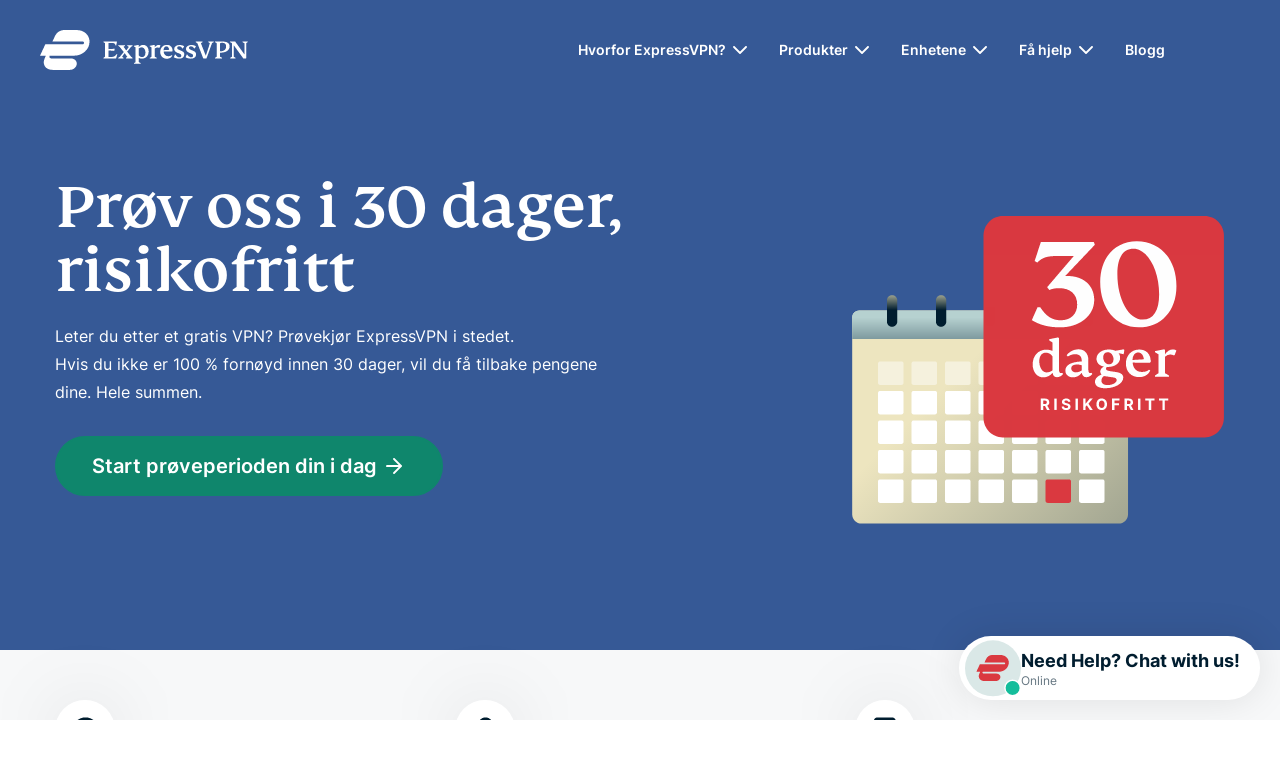

--- FILE ---
content_type: text/html
request_url: https://www.expressvpn.com/no/go/features/free-trial
body_size: 39538
content:
<!DOCTYPE html>
<html lang="nb">

<head>

    <!-- anti-flicker snippet (recommended)  -->
        <meta charset="utf-8">
    <meta name="viewport" content="width=device-width, initial-scale=1">
    <link crossorigin="anonymous" href="https://www.googletagmanager.com" rel="dns-prefetch">
<link rel="preconnect" href="https://www.googletagmanager.com" crossorigin="">

<link rel="preload" as="image" href="https://xv.imgix.net/photos/xv/calendar_for_animation-full_days-no-2d57a7f0de2dfc41d09e69bce574a751.svg?auto=format%2Ccompress&amp;cs=srgb&amp;fit=max&amp;w=1787&amp;q=60&amp;s=5df3e762cd6790e4019b97302ae2ef7b" imagesrcset="https://xv.imgix.net/photos/xv/calendar_for_animation-full_days-no-2d57a7f0de2dfc41d09e69bce574a751.svg?auto=format%2Ccompress&amp;cs=srgb&amp;fit=max&amp;w=1787&amp;q=60&amp;s=5df3e762cd6790e4019b97302ae2ef7b 1787w,https://xv.imgix.net/photos/xv/calendar_for_animation-full_days-no-2d57a7f0de2dfc41d09e69bce574a751.svg?auto=format%2Ccompress&amp;cs=srgb&amp;fit=max&amp;w=3574&amp;q=60&amp;s=8e27a97ab4206c81fb1437a5681f066a 3574w" media="(min-width: 768px)">
<link rel="preload" as="image" href="https://xv.imgix.net/photos/xv/calendar_for_animation-full_days-no-2d57a7f0de2dfc41d09e69bce574a751.svg?auto=format%2Ccompress&amp;cs=srgb&amp;fit=max&amp;w=1787&amp;q=60&amp;s=5df3e762cd6790e4019b97302ae2ef7b" imagesrcset="https://xv.imgix.net/photos/xv/calendar_for_animation-full_days-no-2d57a7f0de2dfc41d09e69bce574a751.svg?auto=format%2Ccompress&amp;cs=srgb&amp;fit=max&amp;w=1787&amp;q=60&amp;s=5df3e762cd6790e4019b97302ae2ef7b 1787w,https://xv.imgix.net/photos/xv/calendar_for_animation-full_days-no-2d57a7f0de2dfc41d09e69bce574a751.svg?auto=format%2Ccompress&amp;cs=srgb&amp;fit=max&amp;w=720&amp;q=60&amp;s=37bd20e7cfb8483c4ad569b22cc5260c 720w" media="(max-width: 767px)">


<link rel="preload" as="font" type="font/woff2" href="https://prod-assets-cms.mtech.xvservice.net/fonts/xv/fs-kim-text-w03-medium.woff2" crossorigin="">
<link rel="preload" as="font" type="font/woff2" href="https://prod-assets-cms.mtech.xvservice.net/fonts/xv/inter-bold.woff2" crossorigin="">
<link rel="preload" as="font" type="font/woff2" href="https://prod-assets-cms.mtech.xvservice.net/fonts/xv/inter-regular.woff2" crossorigin="">
<link rel="preload" as="font" type="font/woff2" href="https://prod-assets-cms.mtech.xvservice.net/fonts/xv/inter-medium.woff2" crossorigin="">
<link rel="preload" as="font" type="font/woff2" href="https://prod-assets-cms.mtech.xvservice.net/fonts/xv/inter-semibold.woff2" crossorigin="">
    <title>Beste risikofrie prøveperiode på VPN i 2025 | ExpressVPN</title>
            <style>@charset "UTF-8";.wp-block-button__link{color:#fff;background-color:#32373c;border:none;border-radius:28px;box-shadow:none;display:inline-block;font-size:18px;padding:12px 24px;text-align:center;text-decoration:none;overflow-wrap:break-word}.wp-block-button__link:visited{color:#fff}.gutenberg__content .alignleft{float:left;margin-right:1rem}.gutenberg__content h1,.gutenberg__content h5{margin-bottom:24px}#layout-content .gutenberg__content h5{margin-bottom:1.5rem}#layout-content .gutenberg__content .h1,#layout-content .gutenberg__content h1{margin-bottom:1.5rem}@font-face{font-display:swap;font-family:Inter;font-style:normal;font-weight:400;src:url(https://prod-assets-cms.mtech.xvservice.net/dist/fonts/inter-regular-Bp3WE63D.woff2) format("woff2"),url(https://prod-assets-cms.mtech.xvservice.net/dist/fonts/inter-regular-p4sDnmJA.woff) format("woff")}@font-face{font-display:swap;font-family:Inter;font-style:normal;font-weight:500;src:url(https://prod-assets-cms.mtech.xvservice.net/dist/fonts/inter-medium-CRbKRXbd.woff2) format("woff2"),url(https://prod-assets-cms.mtech.xvservice.net/dist/fonts/inter-medium-BXYu7bCh.woff) format("woff")}@font-face{font-display:swap;font-family:Inter;font-style:normal;font-weight:600;src:url(https://prod-assets-cms.mtech.xvservice.net/dist/fonts/inter-semibold-L_j_8Kaf.woff2) format("woff2"),url(https://prod-assets-cms.mtech.xvservice.net/dist/fonts/inter-semibold-Bt5PDDvp.woff) format("woff")}@font-face{font-display:swap;font-family:Inter;font-style:normal;font-weight:700;src:url(https://prod-assets-cms.mtech.xvservice.net/dist/fonts/inter-bold-prolsJpn.woff2) format("woff2"),url(https://prod-assets-cms.mtech.xvservice.net/dist/fonts/inter-bold-ChsIWnpe.woff) format("woff")}@font-face{font-display:swap;font-family:FS Kim;font-style:normal;font-weight:500;src:url(https://prod-assets-cms.mtech.xvservice.net/dist/fonts/fs-kim-text-w03-medium-CwS4R1Tb.woff2) format("woff2"),url(https://prod-assets-cms.mtech.xvservice.net/dist/fonts/fs-kim-text-w03-medium-CR4Mt_8J.woff) format("woff")}:root{--color-berry:126 15 83;--color-blue:54 89 150;--color-brand:218 57 64;--color-error-20:164 17 94;--color-error-30:207 19 105;--color-error-50:250 228 237;--color-grey-10:51 74 89;--color-grey-20:102 119 130;--color-grey-30:162 172 179;--color-grey-40:204 210 213;--color-grey-50:247 248 249;--color-info-20:68 101 193;--color-info-30:77 131 232;--color-info-50:229 241 254;--color-midnight:0 29 47;--color-mint:15 134 108;--color-neon:212 227 0;--color-order:76 169 82;--color-peach:244 163 119;--color-sand-20:240 234 207;--color-sand-30:249 248 242;--color-sky-20:182 209 208;--color-sky-30:204 210 213;--color-success-20:0 105 92;--color-success-30:0 150 136;--color-success-50:195 236 232;--color-warning-20:181 84 28;--color-warning-30:253 155 63;--color-warning-50:254 237 203;--color-white:255 255 255;--color-background:var(--color-white);--color-border:var(--color-grey-40);--color-icon:var(--color-midnight);--color-text:var(--color-midnight);--color-text-secondary:var(--color-grey-20);--color-text-disabled:var(--color-grey-30);--color-text-link:var(--color-mint);--color-text-error:var(--color-error-30);--color-text-on-error:var(--color-error-20);--color-text-warning:var(--color-warning-30);--color-text-on-warning:var(--color-warning-20);--color-text-info:var(--color-info-30);--color-text-on-info:var(--color-info-20);--color-text-success:var(--color-success-30);--color-text-on-success:var(--color-success-20);--color-button-primary:var(--color-mint);--color-button-hover:var(--color-midnight);--color-button-disabled:var(--color-grey-30);--color-text-link-hover:var(--color-midnight);--color-text-link-pressed:var(--color-mint);--color-background-danger:var(--color-error-30);--color-background-subtlest:var(--color-grey-50);--color-background-subtle:var(--color-grey-40);--color-background-neutral:var(--color-grey-30);--color-background-strong:var(--color-grey-20);--color-background-strongest:var(--color-grey-10);--color-background-error:var(--color-error-50);--color-background-warning:var(--color-warning-50);--color-background-info:var(--color-info-50);--color-background-success:var(--color-success-50);--color-background-button-primary:var(--color-mint);--color-background-button-secondary:transparent;--color-background-button-hover:var(--color-mint);--color-background-elevation-raised:var(--color-white);--color-background-elevation-overlay:var(--color-midnight);--color-border-primary:var(--color-mint);--color-border-error:var(--color-error-30);--color-border-info:var(--color-info-30);--color-border-strong:var(--color-grey-30);--color-border-strongest:var(--color-midnight);--color-border-focus:var(--color-info-30);--color-border-primary-neon:var(--color-neon);--color-border-accent-order:var(--color-order);--border-none:0px;--border-sm:1px;--border:2px;--border-lg:4px;--box-shadow-none:0 0 rgba(0, 0, 0, 0);--box-shadow-xs:0px 0px 5px 0px rgba(0, 0, 0, .25);--box-shadow-sm:0px 0px 15px 0px rgba(0, 0, 0, .1);--box-shadow:0px 0px 35px 0px rgba(0, 0, 0, .1);--box-shadow-lg:0px 0px 35px 0px rgba(0, 0, 0, .2);--radius-none:0px;--radius-sm:5px;--radius:10px;--radius-lg:20px;--radius-pill:999px;--space-0:0;--space-5:.5rem;--space-10:1rem;--space-15:1.5rem;--space-20:2rem;--space-25:2.5rem;--space-30:3rem;--space-35:3.5rem;--space-40:4rem;--space-45:4.5rem;--space-50:5rem;--space-60:6rem;--space-80:8rem;--space-100:10rem;--space-150:15rem;--space-200:20rem;--space-250:25rem;--z-index-deep:-99999;--z-index-none:0;--z-index:1;--z-index-masked:100;--z-index-mask:200;--z-index-sticky:300;--z-index-navigation:400;--z-index-top-bar:500;--z-index-overlay:600;--z-index-spinner:700;--z-index-popout:800;--z-index-toast:900;--z-index-modal:1000;--font-weight-extra-light:200;--font-weight-light:300;--font-weight-regular:400;--font-weight-medium:500;--font-weight-semibold:600;--font-weight-bold:700;--font-size-2xs:1rem;--font-size-xs:1.2rem;--font-size-sm:1.4rem;--font-size:1.6rem;--font-size-md:1.8rem;--font-size-lg:2.4rem;--font-size-xl:2.8rem;--font-size-2xl:3.2rem;--font-size-3xl:3.4rem;--font-size-4xl:4.2rem;--font-size-5xl:4.6rem;--font-size-6xl:5.8rem;--font-size-7xl:6.4rem;--font-size-8xl:9.8rem;--letter-spacing:0;--letter-spacing-lg:1px;--letter-spacing-xl:1.4px;--line-height-xs:2rem;--line-height-sm:2.2rem;--line-height:2.6rem;--line-height-md:2.8rem;--line-height-lg:3.2rem;--line-height-xl:4rem;--line-height-2xl:4.6rem;--line-height-3xl:5rem;--line-height-4xl:6rem;--line-height-5xl:6.4rem;--line-height-6xl:10rem;--font-family-fallback-body:-apple-system,"BlinkMacSystemFont","Segoe UI","Roboto","Helvetica","Arial",sans-serif;--font-family-fallback-heading:"Georgia","Serif";--font-family:"Inter",var(--font-family-fallback-body);--font-family-display:"FS Kim",var(--font-family-fallback-heading);--ar-font-family-display:"Noto Naskh Arabig",var(--font-family-fallback-heading);--ar-font-family:"Noto Sans Arabic",var(--font-family-fallback-body);--jp-font-family-display:"Noto Serif JP",var(--font-family-fallback-heading);--jp-font-family:"Noto Sans JP",var(--font-family-fallback-body);--kr-font-family-display:"Noto Serif KR",var(--font-family-fallback-heading);--kr-font-family:"Noto Sans KR",var(--font-family-fallback-body);--ru-font-family-display:"Noto Serif",var(--font-family-fallback-heading);--ru-font-family:var(--font-family);--th-font-family-display:"Noto Serif Thai",var(--font-family-fallback-heading);--th-font-family:"Noto Sans Thai",var(--font-family-fallback-body)}html{font-family:var(--font-family);font-size:var(--font-size-xs);line-height:var(--line-height-md);-webkit-font-smoothing:antialiased;-moz-osx-font-smoothing:grayscale}p{font-size:var(--font-size)}*,:after,:before{--tw-border-spacing-x:0;--tw-border-spacing-y:0;--tw-translate-x:0;--tw-translate-y:0;--tw-rotate:0;--tw-skew-x:0;--tw-skew-y:0;--tw-scale-x:1;--tw-scale-y:1;--tw-pan-x: ;--tw-pan-y: ;--tw-pinch-zoom: ;--tw-scroll-snap-strictness:proximity;--tw-gradient-from-position: ;--tw-gradient-via-position: ;--tw-gradient-to-position: ;--tw-ordinal: ;--tw-slashed-zero: ;--tw-numeric-figure: ;--tw-numeric-spacing: ;--tw-numeric-fraction: ;--tw-ring-inset: ;--tw-ring-offset-width:0px;--tw-ring-offset-color:#fff;--tw-ring-color:rgb(59 130 246 / .5);--tw-ring-offset-shadow:0 0 #0000;--tw-ring-shadow:0 0 #0000;--tw-shadow:0 0 #0000;--tw-shadow-colored:0 0 #0000;--tw-blur: ;--tw-brightness: ;--tw-contrast: ;--tw-grayscale: ;--tw-hue-rotate: ;--tw-invert: ;--tw-saturate: ;--tw-sepia: ;--tw-drop-shadow: ;--tw-backdrop-blur: ;--tw-backdrop-brightness: ;--tw-backdrop-contrast: ;--tw-backdrop-grayscale: ;--tw-backdrop-hue-rotate: ;--tw-backdrop-invert: ;--tw-backdrop-opacity: ;--tw-backdrop-saturate: ;--tw-backdrop-sepia: ;--tw-contain-size: ;--tw-contain-layout: ;--tw-contain-paint: ;--tw-contain-style: }::backdrop{--tw-border-spacing-x:0;--tw-border-spacing-y:0;--tw-translate-x:0;--tw-translate-y:0;--tw-rotate:0;--tw-skew-x:0;--tw-skew-y:0;--tw-scale-x:1;--tw-scale-y:1;--tw-pan-x: ;--tw-pan-y: ;--tw-pinch-zoom: ;--tw-scroll-snap-strictness:proximity;--tw-gradient-from-position: ;--tw-gradient-via-position: ;--tw-gradient-to-position: ;--tw-ordinal: ;--tw-slashed-zero: ;--tw-numeric-figure: ;--tw-numeric-spacing: ;--tw-numeric-fraction: ;--tw-ring-inset: ;--tw-ring-offset-width:0px;--tw-ring-offset-color:#fff;--tw-ring-color:rgb(59 130 246 / .5);--tw-ring-offset-shadow:0 0 #0000;--tw-ring-shadow:0 0 #0000;--tw-shadow:0 0 #0000;--tw-shadow-colored:0 0 #0000;--tw-blur: ;--tw-brightness: ;--tw-contrast: ;--tw-grayscale: ;--tw-hue-rotate: ;--tw-invert: ;--tw-saturate: ;--tw-sepia: ;--tw-drop-shadow: ;--tw-backdrop-blur: ;--tw-backdrop-brightness: ;--tw-backdrop-contrast: ;--tw-backdrop-grayscale: ;--tw-backdrop-hue-rotate: ;--tw-backdrop-invert: ;--tw-backdrop-opacity: ;--tw-backdrop-saturate: ;--tw-backdrop-sepia: ;--tw-contain-size: ;--tw-contain-layout: ;--tw-contain-paint: ;--tw-contain-style: }.tw-bg-cover{background-size:cover!important}.tw-bg-center{background-position:center!important}.tw-bg-no-repeat{background-repeat:no-repeat!important}a,body,caption,div,h1,h4,h5,header,html,img,li,nav,p,section,span,ul{margin:0;padding:0;border:0;font-size:100%;font:inherit;vertical-align:baseline}header,nav,section{display:block}body{line-height:1}ul{list-style:none}button{border:0;background-color:transparent;padding:0}a{text-decoration:none}a,button{background-repeat:no-repeat}button,input{font-family:inherit;font-size:inherit;font-style:inherit;font-weight:inherit}input{-webkit-appearance:none;-moz-appearance:none;appearance:none}@font-face{font-display:swap;font-family:FS Kim;font-style:"normal";font-weight:500;src:url(https://prod-assets-cms.mtech.xvservice.net/fonts/xv/fs-kim-text-w03-medium.woff2) format("woff2"),url(https://prod-assets-cms.mtech.xvservice.net/fonts/xv/fs-kim-text-w03-medium.woff) format("woff")}@font-face{font-display:swap;font-family:Inter;font-style:"normal";font-weight:400;src:url(https://prod-assets-cms.mtech.xvservice.net/fonts/xv/inter-regular.woff2) format("woff2"),url(https://prod-assets-cms.mtech.xvservice.net/fonts/xv/inter-regular.woff) format("woff")}@font-face{font-display:swap;font-family:Inter;font-style:"normal";font-weight:500;src:url(https://prod-assets-cms.mtech.xvservice.net/fonts/xv/inter-medium.woff2) format("woff2"),url(https://prod-assets-cms.mtech.xvservice.net/fonts/xv/inter-medium.woff) format("woff")}@font-face{font-display:swap;font-family:Inter;font-style:"normal";font-weight:600;src:url(https://prod-assets-cms.mtech.xvservice.net/fonts/xv/inter-semibold.woff2) format("woff2"),url(https://prod-assets-cms.mtech.xvservice.net/fonts/xv/inter-semibold.woff) format("woff")}@font-face{font-display:swap;font-family:Inter;font-style:"normal";font-weight:700;src:url(https://prod-assets-cms.mtech.xvservice.net/fonts/xv/inter-bold.woff2) format("woff2"),url(https://prod-assets-cms.mtech.xvservice.net/fonts/xv/inter-bold.woff) format("woff")}.h1,h1{font-size:4.2rem;line-height:1.1}@media (min-width:768px){#layout-content .gutenberg__content .h1,#layout-content .gutenberg__content h1{margin-bottom:2rem}.h1,h1{font-size:6.4rem;line-height:1}}html{font-size:10px}body{color:#001d2f;font-family:Inter,-apple-system,BlinkMacSystemFont,Segoe UI,Roboto,Helvetica,Arial,sans-serif;font-size:1.6rem;font-weight:400}p{font-size:1.6rem;line-height:1.75;margin-bottom:2rem}.h1,h1{font-family:FS Kim,Georgia,Serif;font-feature-settings:"liga";font-weight:500}h4,h5{font-weight:700}h4{font-family:Inter,-apple-system,BlinkMacSystemFont,Segoe UI,Roboto,Helvetica,Arial,sans-serif;font-size:2.4rem;line-height:1.33}h5{font-size:1.8rem;margin-bottom:1.5rem;line-height:1.44}.h1,h1,h4{margin-bottom:1.5rem}@media (min-width:768px){.h1,h1,h4{margin-bottom:2rem}}.bg-dark .h1,.bg-dark h1,.bg-dark p{color:#fff}*,:after,:before{box-sizing:border-box;-webkit-font-smoothing:antialiased;-moz-osx-font-smoothing:grayscale}.mb-0{margin-bottom:0}.ml-15{margin-left:1.5rem}.txt-left{text-align:start}.container{margin-left:auto;margin-right:auto;padding-left:2rem;padding-right:2rem;width:100%}@media (min-width:768px){.container{padding-left:3rem;padding-right:3rem}.container{max-width:100%}}@media (min-width:325px){.container{max-width:100%}}@media (min-width:1024px){.container{padding-left:1.5rem;padding-right:1.5rem}.container{max-width:960px}}.container-fluid{margin-left:auto;margin-right:auto;padding-left:2rem;padding-right:2rem;width:100%}@media (min-width:768px){.container-fluid{padding-left:3rem;padding-right:3rem}}@media (min-width:1024px){.container-fluid{padding-left:1.5rem;padding-right:1.5rem}}.row{display:flex;flex-wrap:wrap;margin-left:-2rem;margin-right:-2rem;padding-left:1rem;padding-right:1rem}@media (min-width:768px){.row{margin-left:-3rem;margin-right:-3rem;padding-left:1.5rem;padding-right:1.5rem}}@media (min-width:1024px){.row{margin-left:-1.5rem;margin-right:-1.5rem;padding-left:0;padding-right:0}}.sr-only{border:0;clip:rect(0 0 0 0);height:1px;margin:-1px;overflow:hidden;padding:0;position:absolute;width:1px}.btn,button{display:inline-block;text-align:center}.btn.primary,.btn.secondary{font-size:1.6rem;line-height:1.25;padding:1.3rem 2rem}.btn.primary,.btn.primary-sm{background-color:#0f866c;color:#fff}.btn.secondary,.btn.secondary-sm{color:#0f866c}.btn.primary,.btn.primary-sm,.btn.secondary,.btn.secondary-sm{border:.2rem solid #0f866c;border-radius:5rem;font-weight:600;width:100%}.button-group{align-items:flex-start;display:flex;flex-direction:row;flex-wrap:wrap;justify-content:flex-start}.button-group .btn:first-child{margin-bottom:1.5rem}img{margin-bottom:3.5rem}@media (min-width:768px){.btn.primary,.btn.secondary{font-size:2rem;line-height:1.2;padding:1.6rem 3.5rem}.btn.primary,.btn.primary-sm,.btn.secondary,.btn.secondary-sm{width:auto}.button-group .btn:first-child{margin-bottom:2rem;margin-right:3rem}img{margin-bottom:4rem}}header{margin:0;width:100%}.nav{font-size:1.4rem;font-weight:600;height:8rem}.nav button{outline:0}.nav .container-fluid{display:flex;height:100%;justify-content:space-between;max-width:144rem;width:auto;padding:0 1rem 0 2rem}@media (min-width:768px){.nav .container-fluid{padding:0 2rem 0 3rem}}@media (min-width:1024px){.nav .container-fluid{padding:0 1.5rem}}@media (min-width:1260px){.container{max-width:1200px}.nav{height:10rem}.nav .container-fluid{padding:0 4rem}}.nav-logo{align-self:center;background:url(https://prod-assets-cms.mtech.xvservice.net/img/frontend/xv/edsv2/logo/expressvpn-logo-red.svg) center/contain no-repeat;height:3.5rem;width:17.5rem;margin-right:1.5rem}@media (min-width:1260px){.nav-logo{height:4rem;width:20.8rem}}.nav-menu{align-items:stretch;display:flex;height:100%;list-style:none}.nav-menu-burger{margin-right:0;order:8;align-items:center;display:flex;justify-content:center}.nav-menu-burger>button{background-image:url(https://prod-assets-cms.mtech.xvservice.net/img/frontend/xv/edsv2/icons/menu.svg);background-position:center;background-size:2.4rem;height:4rem;width:4rem}.nav-menu-dropdown,.nav-menu-item{display:none;margin-right:1.5rem}@media (min-width:1024px){.nav-menu-burger{display:none}.nav-menu-dropdown,.nav-menu-item{align-items:center;display:flex;justify-content:center}}@media (min-width:1260px){.nav-menu-dropdown,.nav-menu-item{margin-right:2.5rem}}.nav-menu-cta{color:#001d2f;order:6}@media (min-width:768px){.nav-menu-cta{align-items:center;display:flex;justify-content:center}.burger-menu-wrapper{max-width:37.5rem;left:auto;right:0}}@media (min-width:1024px){.nav-menu-cta{margin-right:0;order:8}}.nav-menu-lang{order:7;align-items:center;display:flex;justify-content:center}.nav-menu-item:not(.nav-menu-cta)>a{border:none;text-decoration:none;color:#001d2f}.nav.bg-dark .nav-logo{background-image:url(https://prod-assets-cms.mtech.xvservice.net/img/frontend/xv/edsv2/logo/expressvpn-logo-white.svg)}.nav.bg-dark .nav-menu-burger>button{background-image:url(https://prod-assets-cms.mtech.xvservice.net/img/frontend/xv/edsv2/icons-white/menu.svg)}.nav.bg-dark .nav-menu-item:not(.nav-menu-cta)>a{border:none;text-decoration:none;color:#fff}.nav-menu-dropdown{position:relative}.nav-menu-dropdown .popup-menu{display:none;position:absolute;top:100%;margin:0}.nav-menu-dropdown button{outline:revert;display:flex;align-items:center;justify-content:center;right:0}.nav-menu-dropdown button:after{background-image:url(https://prod-assets-cms.mtech.xvservice.net/img/frontend/xv/edsv2/icons/chevron-down.svg);background-position:center;background-repeat:no-repeat;background-size:cover;content:"";display:inline-block;height:2.4rem;margin:.2rem;width:2.4rem}nav.bg-dark:not(.white) .nav-menu-dropdown{border:none;text-decoration:none;color:#fff}nav.bg-dark:not(.white) .nav-menu-dropdown button:after{background-image:url(https://prod-assets-cms.mtech.xvservice.net/img/frontend/xv/edsv2/icons-white/chevron-down.svg)}@media screen and (max-width:767px){.menu.burger-menu .menu-submenu button{width:100%!important;display:fle!important;justify-content:flex-end!important}}.language-picker{background-image:url(https://prod-assets-cms.mtech.xvservice.net/img/frontend/xv/edsv2/icons/globe.svg),url(https://prod-assets-cms.mtech.xvservice.net/img/frontend/xv/edsv2/icons/chevron-down.svg);background-size:2.4rem;font-size:1.4rem;font-weight:600;line-height:2.4rem;background-position:left,right;padding-left:2.9rem;padding-right:2.6rem;border:none;text-decoration:none;color:#001d2f}.language-picker:before{background-image:url(https://prod-assets-cms.mtech.xvservice.net/img/frontend/xv/edsv2/icons-mint-20/globe.svg),url(https://prod-assets-cms.mtech.xvservice.net/img/frontend/xv/edsv2/icons-mint-20/chevron-up.svg);background-size:0;content:"";position:absolute}.language-picker-globe{background-image:url(https://prod-assets-cms.mtech.xvservice.net/img/frontend/xv/edsv2/icons/globe.svg);background-position:center;background-size:2.4rem;height:4rem;width:4rem}.bg-dark .language-picker{background-image:url(https://prod-assets-cms.mtech.xvservice.net/img/frontend/xv/edsv2/icons-white/globe.svg),url(https://prod-assets-cms.mtech.xvservice.net/img/frontend/xv/edsv2/icons-white/chevron-down.svg);border:none;text-decoration:none;color:#fff}.bg-dark .language-picker:before{background-image:url(https://prod-assets-cms.mtech.xvservice.net/img/frontend/xv/edsv2/icons-neon/globe.svg),url(https://prod-assets-cms.mtech.xvservice.net/img/frontend/xv/edsv2/icons-neon/chevron-up.svg);background-size:0;content:"";position:absolute}.bg-dark .language-picker-globe{background-image:url(https://prod-assets-cms.mtech.xvservice.net/img/frontend/xv/edsv2/icons-white/globe.svg)}.nav-menu-lang .language-picker{display:none}@media (min-width:1024px){.nav-menu-lang .language-picker{display:block}.nav-menu-lang .language-picker-globe{display:none}}.menu-group,.menu-item-cta,.menu-root-title{padding-left:2rem;padding-right:2rem}.menu-group{background:#f9f8f2;padding-bottom:15px;padding-top:15px}.menu-group-list{padding-bottom:3rem}.menu-group-list:last-of-type{padding-bottom:0}.menu-group-list a{border:none;text-decoration:none;color:#001d2f;font-size:1.4rem;font-weight:500;line-height:1.71}.menu-group-list>li:not(.menu-group-title) a{align-items:center;display:flex;height:5rem}.menu.popup-menu{display:none}.menu.popup-menu .menu-group{background-color:#fff;border-radius:1rem;box-shadow:0 .2rem 1.5rem #0000001a;height:auto;max-height:48rem;overflow-y:auto;padding:3rem 1.5rem;width:90rem}.menu.popup-menu .menu-group-list{float:left;padding:0 1.5rem;width:33.3%}.menu.popup-menu .menu-group-list>li:not(.menu-group-title){padding-top:1.5rem}.menu.popup-menu .menu-group-list>li:not(.menu-group-title) a{height:auto}.menu.popup-menu .menu-group:not(.menu-group-lang) .menu-group-list>li:first-child:not(.menu-group-title){padding-top:0}.menu.popup-menu.menu-columns-1{left:auto;transform:none;margin-left:10%}.menu.popup-menu.menu-columns-1 .menu-group{max-width:32rem;padding:30px;width:32rem}.menu.popup-menu.menu-columns-1 .menu-group-list{display:block;float:revert;padding:0;width:100%}.menu.burger-menu{background-color:#fff;height:100vh;max-height:calc(100vh - 8rem);overflow-y:auto;padding-bottom:24rem}.menu.burger-menu .menu-root-title{border:none;text-decoration:none;color:#001d2f;display:block;font-size:1.4rem;font-weight:600;line-height:1.71;padding-bottom:1.3rem;padding-top:1.3rem}.menu.burger-menu .menu-submenu{position:relative}.menu.burger-menu .menu-submenu button{align-items:center;display:flex;height:5rem;justify-content:center;position:absolute;top:0;width:auto;padding:0 2rem 0 10rem;right:0}.menu.burger-menu .menu-submenu button:before{background-image:url(https://prod-assets-cms.mtech.xvservice.net/img/frontend/xv/edsv2/icons/chevron-down.svg);background-position:center;background-repeat:no-repeat;background-size:cover;content:"";display:inline-block;height:2.4rem;margin:.8rem;width:2.4rem}.menu.burger-menu .menu-submenu .menu-group{display:none}.burger-menu-wrapper{position:fixed;top:8rem;width:100%}@media (min-width:1024px){.menu.popup-menu{display:block;margin-top:1.5rem}.burger-menu-wrapper{display:none}header .nav-menu-cta{margin-right:0}}.burger-menu-wrapper .menu-item-cta{padding:2rem 2rem 1rem}.burger-menu-wrapper .menu-item-cta .btn{display:block;text-align:center}.language-selector{align-items:center;display:flex;justify-content:center;height:100vh;left:0;position:fixed;top:0;width:100vw;z-index:300}.language-selector-menu-container{max-height:calc(100vh - 15.5rem);overflow:hidden auto;width:100%}.language-selector-menu-container ul{display:flex;flex-wrap:wrap}.language-selector-menu-container ul li{width:50%;margin-bottom:2.6rem}.language-selector-menu-container ul li a{border:none;text-decoration:none;color:#001d2f;font-size:1.4rem;font-weight:500;line-height:2.4rem}.modal-overlay{align-items:center;background-color:#001d2f66;box-shadow:0 .2rem 1.5rem #0000001a;display:flex;height:100%;justify-content:center;left:0;padding:2rem;position:fixed;top:0;width:100%;z-index:300}.modal{background-color:#fff;border-radius:1rem;display:flex;flex-direction:column;-ms-flex-negative:0;max-height:100%;max-width:57rem;padding:4rem 2rem 3.5rem;position:relative;text-align:center;z-index:301}.modal h4{margin-bottom:1.5rem}@media (min-width:768px){.burger-menu-wrapper .menu-item-cta{display:none}.language-selector-menu-container ul{gap:1.5rem 3rem;display:grid;grid-template-columns:repeat(4,10rem)}.language-selector-menu-container ul li{width:100%;margin-bottom:0}.modal{max-height:calc(100% - 12rem);padding:4rem 4rem 2rem}.modal h4{margin-bottom:2rem}.modal button:first-child{order:2;margin-right:0}}.modal-close{background-position:center;height:4rem;width:4rem;background-image:url(https://prod-assets-cms.mtech.xvservice.net/img/frontend/xv/edsv2/icons-grey-20/x.svg);background-size:2rem;padding:0;position:absolute;top:0;border-top-right-radius:1rem;right:0}.modal-close:before{background-image:url(https://prod-assets-cms.mtech.xvservice.net/img/frontend/xv/edsv2/icons-midnight/x.svg);background-size:0;content:"";position:absolute}.modal.left{text-align:left}.table caption{display:block;left:-9999px;position:absolute;top:-9999px}.mb-0{margin-bottom:var(--space-0)!important}.ml-15{margin-left:var(--space-15)!important}html{scroll-behavior:smooth}.subcontent-text>:last-child{margin-bottom:0}section{padding-top:8rem;padding-bottom:4.5rem}section:nth-of-type(odd){background-color:#fff}img{max-width:100%;height:auto}p:empty{display:none}.button-group:not(:last-child)>:last-child{margin-bottom:2rem}.referral-bar{background-color:#e5f1fe;color:#4465c1;display:none;max-height:0;min-height:0;opacity:0;position:absolute;top:8rem;width:100%;z-index:202}@media (min-width:1260px){.referral-bar{top:10rem}}.referral-bar .container{align-items:center;display:flex;height:100%;justify-content:flex-start;position:relative;min-height:inherit;padding-top:.5rem;padding-bottom:.5rem}@media only screen and (min-width:500px){.referral-bar .container{justify-content:center}}.referral-bar .container a{align-items:center;color:#4465c1;display:flex;justify-content:flex-start;width:100%}.referral-bar .container a p{display:inline-block;line-height:1.2;width:calc(100% - 7rem)}@media only screen and (min-width:500px){.referral-bar .container a{justify-content:center;width:auto}.referral-bar .container a p{justify-content:center;width:100%}}.referral-bar .container a.order-link{display:flex}.referral-bar .container a.special-order-link{display:none}.referral-bar .container svg path{fill:#4465c1}.referral-bar .container .close-button-wrapper{position:absolute;top:50%;transform:translateY(-50%);right:2rem}.wrap-snapengage{animation-delay:2s;animation:.8s both slideUp;position:fixed;right:20px;bottom:20px;width:auto;z-index:999998}.wrap-snapengage .snapengage-button{background-color:#fff;border-radius:12px;box-shadow:0 0 35.346px #0000001a;padding:.6rem;display:flex;gap:.3rem;flex-flow:column nowrap;justify-content:center;width:65px;height:65px}.wrap-snapengage .snapengage-button .icon-wrapper.mobile,.wrap-snapengage .snapengage-button .text-wrapper.mobile{display:block}.wrap-snapengage .snapengage-button .icon-wrapper.desktop,.wrap-snapengage .snapengage-button .text-wrapper.desktop{display:none}.wrap-snapengage .snapengage-button .icon-wrapper{width:25px;height:22px;margin:0 auto}@media (min-width:768px){section{padding-top:10rem;padding-bottom:6rem}.wrap-snapengage .snapengage-button{gap:.8rem;flex-flow:row nowrap;justify-content:flex-start;align-items:center;width:auto;height:auto;border-radius:1132.2px;box-shadow:0 0 39.667px #0000001a;padding:.4rem 2rem .4rem .6rem;flex:row nowrap}.wrap-snapengage .snapengage-button .icon-wrapper.mobile,.wrap-snapengage .snapengage-button .text-wrapper.mobile{display:none}.wrap-snapengage .snapengage-button .icon-wrapper.desktop,.wrap-snapengage .snapengage-button .text-wrapper.desktop{display:block}.wrap-snapengage .snapengage-button .icon-wrapper{width:56px;height:56px}}.wrap-snapengage .snapengage-button .text-wrapper{display:flex;flex-flow:column nowrap;justify-content:center;align-items:center}@media (min-width:768px){.wrap-snapengage .snapengage-button .text-wrapper{align-items:flex-start;text-align:left}}.wrap-snapengage .snapengage-button .text-wrapper .snapengage-text{background:#fff;border-radius:.6rem .6rem 0 0;color:#001d2f;font-size:1.8rem;font-weight:700;line-height:2.4rem;font-style:normal;margin:0}.wrap-snapengage .snapengage-button .text-wrapper .snapengage-status{color:#667782;font-size:1.2rem;font-weight:400;line-height:normal;white-space:nowrap;margin:0}header{position:fixed;top:0;z-index:204}@media (max-width:767px){header{z-index:205}}header nav .account-nav-icon{background:url(https://prod-assets-cms.mtech.xvservice.net/img/frontend/xv/edsv2/icons/account.svg) center center no-repeat;background-position:center;background-size:2.4rem;height:4rem;width:4rem}header nav button{outline:0}header nav .container-fluid{position:relative}header .bg-dark .language-picker{background-image:url(https://prod-assets-cms.mtech.xvservice.net/img/frontend/xv/edsv2/icons-white/globe.svg);padding-right:0}header .bg-dark .account-nav-icon{background-image:url(https://prod-assets-cms.mtech.xvservice.net/img/frontend/xv/edsv2/icons-white/account.svg)}header .language-picker{background-image:url(https://prod-assets-cms.mtech.xvservice.net/img/frontend/xv/edsv2/icons/globe.svg);padding-right:0}header .language-picker:before{background-image:url(https://prod-assets-cms.mtech.xvservice.net/img/frontend/xv/edsv2/icons-mint-20/globe.svg)}header:not(.no-nav-header) nav.bg-dark .burger-menu-wrapper .btn.secondary-sm{border-color:#0f866c;color:#0f866c}header:not(.no-nav-header) nav.bg-dark .nav-logo:before{background-image:url(https://prod-assets-cms.mtech.xvservice.net/img/frontend/xv/edsv2/logo/expressvpn-logo-red.svg);background-size:0;content:"";position:absolute}header:not(.no-nav-header) nav.bg-dark .nav-menu-burger>button:before{background-image:url(https://prod-assets-cms.mtech.xvservice.net/img/frontend/xv/edsv2/icons/menu.svg),url(https://prod-assets-cms.mtech.xvservice.net/img/frontend/xv/edsv2/icons/x.svg),url(https://prod-assets-cms.mtech.xvservice.net/img/frontend/xv/edsv2/icons-mint-20/menu.svg),url(https://prod-assets-cms.mtech.xvservice.net/img/frontend/xv/edsv2/icons-mint-20/x.svg);background-size:0;content:"";position:absolute}header:not(.no-nav-header) nav.bg-dark .language-picker:before{background-image:url(https://prod-assets-cms.mtech.xvservice.net/img/frontend/xv/edsv2/icons/globe.svg),url(https://prod-assets-cms.mtech.xvservice.net/img/frontend/xv/edsv2/icons-mint-20/globe.svg);background-size:0;content:"";position:absolute}header .nav-menu-lang{position:static}header .nav-menu-cta{-moz-column-gap:15px;column-gap:15px}header .nav-menu-cta .button-group a.btn{font-size:1.6rem;margin:0}@media (min-width:1024px){header .nav-menu{align-items:center}header .nav-menu li{height:100%}header .menu.popup-menu{display:none;left:50%;margin:0 auto;position:absolute;top:8rem;transform:translate(-50%)}.hero-super.hero-8-4 .col-paragraph{max-width:57rem}}header nav.nav .nav-menu .header-menu__cta--hidden{display:none}.burger-menu-wrapper{background-color:#fff;height:0;left:0;max-height:calc(100vh - 8rem);overflow-y:hidden;z-index:-1}.menu.burger-menu{padding-bottom:13rem;position:relative;z-index:202;overflow-y:initial;height:auto;max-height:initial}.menu.burger-menu .menu-item-cta{background-color:#fff;display:block;padding:2rem 2rem 1rem;width:100%}@media (min-width:768px){.burger-menu-wrapper{left:auto}.menu.burger-menu{padding-top:1rem}.menu.burger-menu .menu-item-cta{display:none}.language-selector{max-width:unset}}.js-dropdown-mobile-btn+.js-dropdown-mobile{overflow:hidden}.language-selector{position:fixed;top:0;left:0;z-index:300;display:flex;align-items:center;justify-content:center;height:100vh;width:100vw}.language-selector .modal{border:0;box-shadow:0 0 1.5rem #0000001a;max-height:calc(100% - 4rem);max-width:calc(100% - 4rem);padding:4rem;width:100%}.language-selector .modal h4{margin-bottom:4.3rem;text-align:center}.language-selector-menu-container{max-height:calc(100vh - 15.5rem);overflow:hidden auto;width:100%;padding-inline-start:unset}.language-selector-menu-container::-webkit-scrollbar{width:.8rem}.language-selector-menu-container::-webkit-scrollbar-thumb{background:#d9d9d9;border-radius:6rem}.language-selector-menu-container ul{display:flex;flex-wrap:wrap;row-gap:unset;padding-bottom:unset}.language-selector-menu-container ul li{margin-bottom:2.6rem;width:50%}.language-selector-menu-container ul li:nth-child(2n){padding-left:2.5rem}.language-selector-menu-container ul li a{border:none;color:#001d2f;font-size:1.4rem;font-weight:500;line-height:2.4rem;text-decoration:none}.hero{position:relative;display:flex;flex-direction:column}.hero-dark{color:#fff;fill:#fff;border-color:#fff}.hero-bkg-blue{background-color:#365996}.hero .hero-content-wrapper{display:flex;flex-direction:column;justify-content:center;min-height:52rem;overflow:hidden;padding-top:11rem;position:relative;z-index:0}@media (min-width:768px){.language-selector .modal{max-width:57rem}.language-selector .modal h4{margin-bottom:2rem}.language-selector-menu-container{overflow:hidden}.language-selector-menu-container ul{display:grid;gap:1.5rem 3rem;grid-template-columns:repeat(4,10rem)}.language-selector-menu-container ul li{margin-bottom:0;width:100%}.language-selector-menu-container ul li:nth-child(2n){padding-left:0}.hero .hero-content-wrapper{min-height:65rem;padding-top:14rem}}.hero .button-group{margin-bottom:0}.hero .button-group .btn{margin-bottom:1.5rem}.hero-super .txt-left{text-align:left}.hero-super .txt-left .col-content{align-self:center;padding-left:0!important}.hero-super .txt-left .col-media{line-height:0;padding-right:0!important}.hero-super .txt-left .col-media.center-aligned{text-align:center}.hero-super .txt-left .col-media.center-aligned img,.hero-super .txt-left .col-media.center-aligned picture{width:100%}.hero-super .txt-left .col-media.center-aligned{align-items:center;padding-bottom:3rem}.hero-super .hero-outer-wrapper{overflow:hidden}@media (min-width:1260px){.hero .hero-content-wrapper{padding-top:16rem}.hero-super .pt-compact{padding-top:12rem}}.hero-super .tall{min-height:50rem}.hero-super .col-content>div:last-child{margin-bottom:0}.hero-super .col-media{line-height:0;margin-top:2rem}.hero-super .col-media img{margin-bottom:0}.hero-super .col-paragraph p{margin-bottom:1rem}.hero-super .col-paragraph p:last-child{margin-bottom:.5rem}.hero-super .col-button-group{margin-top:3rem}.hero-super .hero-content-wrapper{overflow:visible;padding-bottom:0}@media (min-width:768px){.hero .button-group .btn{margin-bottom:2rem}.hero-super .txt-left .col-media{display:flex;margin-top:0}.hero-super .pt-compact{padding-top:12rem}.hero-super .tall{min-height:65rem}.hero-super.hero-8-4 .md-h1{font-size:4.2rem;line-height:1.1}}.hero-super.hero-8-4 .hero-content-wrapper{justify-content:space-between}@media (min-width:768px){.hero-super.hero-8-4 .hero-content-wrapper{flex-direction:row}.hero-super.hero-8-4 .col-content{flex:0 0 66.6666666667%;max-width:66.6666666667%;padding-left:1.5rem;padding-right:1.5rem}.hero-super.hero-8-4 .col-media{flex:0 0 33.3333333333%;max-width:33.3333333333%;padding-left:1.5rem;padding-right:1.5rem}.hero-super.hero-pb-md .col-content{padding-bottom:3rem}}.block-group{background-color:#f9f8f2}.block-group:nth-of-type(odd){background-color:#fff}@media (min-width:380px){.one-col-table-compare .only-mobile{display:none}}.three-col-benefits-m{padding-bottom:4rem;padding-top:4rem;width:100%}.three-col-benefits-m-light{color:#001d2f;fill:#001d2f;border-color:#001d2f}.three-col-benefits-m-bkg-grey-50{background-color:#f7f8f9}.three-col-benefits-m-light .xv-icon svg path{fill:#001d2f}.three-col-benefits-m h5{margin-bottom:.6rem;line-height:2.6rem}.three-col-benefits-m p{margin-bottom:0}.three-col-benefits-m .row{justify-content:center}.three-col-benefits-m .column{flex:0 0 100%;max-width:100%;padding-left:1rem;padding-right:1rem;max-width:37.4rem}@media (min-width:768px){.three-col-benefits-m .column{flex:0 0 100%;max-width:100%;padding-left:1.5rem;padding-right:1.5rem}}@media (min-width:1024px){.hero-super.hero-8-4 .md-h1{font-size:6.4rem;line-height:1}.hero-super.hero-8-4 .col-content{padding-left:1.5rem;padding-right:1.5rem}.hero-super.hero-8-4 .col-media{padding-left:1.5rem;padding-right:1.5rem}.hero-super.hero-pb-md .col-content{padding-bottom:8rem}.three-col-benefits-m{padding-bottom:5rem;padding-top:5rem}.three-col-benefits-m .column{flex:0 0 33.3333333333%;max-width:33.3333333333%;padding-left:1.5rem;padding-right:1.5rem}}@media (min-width:768px){.three-col-benefits-m .column{max-width:59.9rem}}.three-col-benefits-m .column:not(:last-child){margin-bottom:3rem}@media (min-width:1024px){.three-col-benefits-m .column{max-width:none}.three-col-benefits-m .column:not(:last-child){margin-bottom:0}}.three-col-benefits-m .benefit-container{display:flex}.three-col-benefits-m .col-details{margin-top:1.7rem;margin-left:1.5rem}.three-col-benefits-m .asset-inner{display:flex;height:6rem;justify-content:center;place-items:center;width:6rem}.three-col-benefits-m .asset-inner .xv-icon,.three-col-benefits-m .asset-inner svg{height:3.5rem;margin:0;width:3.5rem}.three-col-benefits-m .bg-white{background-color:#fff;border-radius:10rem;filter:drop-shadow(0 2px 35px rgba(0,0,0,.1))}@media all and (-ms-high-contrast:none){button{overflow:visible}}.btn,.button,.wp-block-xv-blocks-button-block,button{display:inline-block;text-align:center}.btn.is-style-main .wp-block-button__link,.btn.primary,.btn.primary-sm,.btn.secondary,.btn.secondary-sm,.button.is-style-main .wp-block-button__link,.wp-block-xv-blocks-button-block.is-style-main .wp-block-button__link{border:.2rem solid #0f866c;border-radius:5rem;font-weight:600;width:100%}.btn.is-style-main.with-arrow .wp-block-button__link:after,.button.is-style-main.with-arrow .wp-block-button__link:after,.wp-block-xv-blocks-button-block.is-style-main.with-arrow .wp-block-button__link:after{background-image:url(https://xvp.imgix.net/assets/edsv2/icons-white/arrow-f48b2debeef04c37595b578883f4b6a1064c0d13edd1a85a5b93d368e81001e3.svg);background-repeat:no-repeat;background-size:cover;content:"";display:inline-block;height:2rem;width:2rem;margin-left:.5rem;transform:rotate(90deg);vertical-align:text-bottom}.btn.is-style-main .wp-block-button__link,.btn.primary,.btn.secondary,.button.is-style-main .wp-block-button__link,.wp-block-xv-blocks-button-block.is-style-main .wp-block-button__link{font-size:1.6rem;line-height:1.25;padding:1.3rem 2rem}@media (min-width:768px){.btn.is-style-main .wp-block-button__link,.btn.primary,.btn.primary-sm,.btn.secondary,.btn.secondary-sm,.button.is-style-main .wp-block-button__link,.wp-block-xv-blocks-button-block.is-style-main .wp-block-button__link{width:auto}.btn.is-style-main.with-arrow .wp-block-button__link:after,.button.is-style-main.with-arrow .wp-block-button__link:after,.wp-block-xv-blocks-button-block.is-style-main.with-arrow .wp-block-button__link:after{height:2.4rem;width:2.4rem}.btn.is-style-main .wp-block-button__link,.btn.primary,.btn.secondary,.button.is-style-main .wp-block-button__link,.wp-block-xv-blocks-button-block.is-style-main .wp-block-button__link{font-size:2rem;line-height:1.2;padding:1.6rem 3.5rem}}.btn.primary-sm,.btn.secondary-sm{font-size:1.6rem;line-height:1.25;padding:.6rem 3rem}.btn.is-style-main .wp-block-button__link,.btn.primary,.btn.primary-sm,.button.is-style-main .wp-block-button__link,.wp-block-xv-blocks-button-block.is-style-main .wp-block-button__link{background-color:#0f866c;color:#fff}.btn.secondary,.btn.secondary-sm{background-color:transparent;color:#0f866c}.button-group{align-items:flex-start;display:flex;flex-direction:column;flex-wrap:wrap;justify-content:flex-start}@media (min-width:768px){.btn.primary-sm,.btn.secondary-sm{line-height:1.3;padding:.8rem 3rem}.button-group{flex-direction:row}}.button-group.alignleft{float:unset}.button-group.alignleft{justify-content:flex-start;margin-right:unset}.button-group .btn:first-child,.button-group .button:first-child{margin-bottom:1.5rem;margin-left:unset}.button-group .btn.wp-block-xv-blocks-button-block:last-child,.button-group .button.wp-block-xv-blocks-button-block:last-child{margin-bottom:2rem}.bg-dark .btn.secondary,.bg-dark .btn.secondary-sm{border-color:#fff;color:#fff}.button{width:100%}@media (min-width:768px){.button-group .btn:first-child,.button-group .button:first-child{margin-bottom:2rem;margin-right:3rem}.button{width:auto}}.button-group:last-child{margin-right:unset}.button-group.alignleft{justify-content:flex-start}.button-group .btn:last-child{margin-bottom:unset;margin-right:unset}@keyframes slideUp{0%{transform:translateY(200%);visibility:hidden}1%{visibility:visible}70%{transform:translateY(10%);visibility:visible}to{transform:translateY(0);visibility:visible}}.hero-super .col-content>.col-paragraph{padding:0!important}</style>
            <link href="https://prod-assets-cms.mtech.xvservice.net/dist/css/xv/app-3880187c2fbea709-13906.css?v=13906" rel="stylesheet" media="print" onload="this.media='all'">
    
            <meta name="description" content="Få full tilgang til ExpressVPN med vår guide til den beste risikofrie prøveperioden på VPN. 30-dagers garanti.">
    
                <meta property="og:description" content="Få full tilgang til ExpressVPN med vår guide til den beste risikofrie prøveperioden på VPN. 30-dagers garanti.">
                <meta property="og:image" content="https://prod-assets-cms.mtech.xvservice.net/photos/xv/ff-fb-badge-e0c00340498c9742be8948c3f6f7f2156a0b6c76.png">
                <meta property="og:title" content="Beste risikofrie prøveperiode på VPN i 2025 | ExpressVPN">
        <!-- meta start -->
            <meta name="robots" content="noindex, nofollow">
        
    <meta content="https://www.expressvpn.com/no/go/features/free-trial" property="og:url">
    <!-- meta end -->
            <link rel="alternate" hreflang="en" href="https://www.expressvpn.com/go/features/free-trial">
        <link rel="alternate" hreflang="x-default" href="https://www.expressvpn.com/go/features/free-trial">
        
            <link rel="alternate" hreflang="de" href="https://www.expressvpn.com/de/go/features/free-trial">
        
            <link rel="alternate" hreflang="es" href="https://www.expressvpn.com/es/go/features/free-trial">
        
            <link rel="alternate" hreflang="pt" href="https://www.expressvpn.com/pt/go/features/free-trial">
        
            <link rel="alternate" hreflang="fr" href="https://www.expressvpn.com/fr/go/features/free-trial">
        
            <link rel="alternate" hreflang="it" href="https://www.expressvpn.com/it/go/features/free-trial">
        
            <link rel="alternate" hreflang="pl" href="https://www.expressvpn.com/pl/go/features/free-trial">
        
            <link rel="alternate" hreflang="ro" href="https://www.expressvpn.com/ro/go/features/free-trial">
        
            <link rel="alternate" hreflang="ru" href="https://www.expressvpn.com/ru/go/features/free-trial">
        
            <link rel="alternate" hreflang="nl" href="https://www.expressvpn.com/nl/go/features/free-trial">
        
            <link rel="alternate" hreflang="ja" href="https://www.expressvpn.com/jp/go/features/free-trial">
        
            <link rel="alternate" hreflang="ko" href="https://www.expressvpn.com/kr/go/features/free-trial">
        
            <link rel="alternate" hreflang="sv" href="https://www.expressvpn.com/se/go/features/free-trial">
        
            <link rel="alternate" hreflang="tr" href="https://www.expressvpn.com/tr/go/features/free-trial">
        
            <link rel="alternate" hreflang="da" href="https://www.expressvpn.com/dk/go/features/free-trial">
        
            <link rel="alternate" hreflang="th" href="https://www.expressvpn.com/th/go/features/free-trial">
        
            <link rel="alternate" hreflang="no" href="https://www.expressvpn.com/no/go/features/free-trial">
        
            <link rel="alternate" hreflang="hu" href="https://www.expressvpn.com/hu/go/features/free-trial">
        
            <link rel="alternate" hreflang="cs" href="https://www.expressvpn.com/cs/go/features/free-trial">
        
            <link rel="alternate" hreflang="fi" href="https://www.expressvpn.com/fi/go/features/free-trial">
        
            <link rel="alternate" hreflang="id" href="https://www.expressvpn.com/id/go/features/free-trial">
        
            <link rel="alternate" hreflang="vi" href="https://www.expressvpn.com/vn/go/features/free-trial">
        
            <link rel="alternate" hreflang="uk" href="https://www.expressvpn.com/ua/go/features/free-trial">
            
    
        
    
    
    

        

    <script>
        var partytown = {
                        forward: [
                'dataLayer.push',
                'fbq',
                '__tag_assistant_forwarder',
                'alooma.iknowlogy.track',
                'kpAnalyticsWorker.initialize',
                'kpAnalyticsWorker.track',
            ],
            mainWindowAccessors: [
                '__tag_assistant_accessor',
                'kpAnalyticsBridge',
            ],
            lib: '/frtr/assets/js/partytown/',
                            loadScriptsOnMainThread: ['https://static.zdassets.com/ekr/snippet.js?key=17df3d82-87f7-45cd-ace3-6b2bac83bafb'],
                        globalFns: ['UET_push', 'UET_init', 'wcs', 'wcs_do', 'wcs_add', 'cj', 'ITCLKOBJ', 'ITCVROBJ', 'ITCLKQ', 'ITCVRQ'],
            resolveUrl: function (url, location, type) {
                var hostname = url.hostname;
                if ((type === 'script' || (type === 'iframe' && url.href.includes('.fls.doubleclick.net')))
                    && (hostname !== 'www.googletagmanager.com' || url.href.includes('https://www.googletagmanager.com/debug/'))
                                            && url.href !== 'https://static.zdassets.com/ekr/snippet.js?key=17df3d82-87f7-45cd-ace3-6b2bac83bafb'
                                        && hostname !== location.hostname
                ) {
                    var proxyUrl = new URL('/frtr/api/v1/proxy', location.origin);
                    proxyUrl.searchParams.append('url', url.href);
                    return proxyUrl;
                }
                return url;
            },
        };

        var gtmDebugLog = (msg, data) => {
                    };

        window.__tag_assistant_accessor = {
            receiver: function(...args) {
                window.__tag_assistant_forwarder.apply(null, arguments);
            },
            // Called when receiver has been set inside partytown, calls __TAG_ASSISTANT_API.setReceiver
            setReceiver: function () {
                gtmDebugLog('activate')
                window.__TAG_ASSISTANT_API.setReceiver(function() {
                    gtmDebugLog('send data', arguments)
                    window.__tag_assistant_forwarder.apply(null, arguments);
                })
            },
            // Forwards calls from bootstrap
            sendMessage: function() {
                gtmDebugLog('send message', arguments)
                window.__TAG_ASSISTANT_API.sendMessage.apply(window.__TAG_ASSISTANT_API, arguments)
            },
            // Forwards calls from bootstrap
            disconnect: function() {
                gtmDebugLog('disconnect', arguments)
                window.__TAG_ASSISTANT_API.disconnect.apply(window.__TAG_ASSISTANT_API, arguments)
            },
        }

        window.kpAnalyticsBridge = () => {
            window.kpAnalytics.Analytics.onInit();
        }
    </script>
    <script id="partytown">/* Partytown 0.10.2 - MIT builder.io */
const t={preserveBehavior:!1},e=e=>{if("string"==typeof e)return[e,t];const[n,r=t]=e;return[n,{...t,...r}]},n=Object.freeze((t=>{const e=new Set;let n=[];do{Object.getOwnPropertyNames(n).forEach((t=>{"function"==typeof n[t]&&e.add(t)}))}while((n=Object.getPrototypeOf(n))!==Object.prototype);return Array.from(e)})());!function(t,r,o,i,a,s,c,d,l,p,u=t,f){function h(){f||(f=1,"/"==(c=(s.lib||"/~partytown/")+(s.debug?"debug/":""))[0]&&(l=r.querySelectorAll('script[type="text/partytown"]'),i!=t?i.dispatchEvent(new CustomEvent("pt1",{detail:t})):(d=setTimeout(v,1e4),r.addEventListener("pt0",w),a?y(1):o.serviceWorker?o.serviceWorker.register(c+(s.swPath||"partytown-sw.js"),{scope:c}).then((function(t){t.active?y():t.installing&&t.installing.addEventListener("statechange",(function(t){"activated"==t.target.state&&y()}))}),console.error):v())))}function y(e){p=r.createElement(e?"script":"iframe"),t._pttab=Date.now(),e||(p.style.display="block",p.style.width="0",p.style.height="0",p.style.border="0",p.style.visibility="hidden",p.setAttribute("aria-hidden",!0)),p.src=c+"partytown-"+(e?"atomics.js?v=0.10.2":"sandbox-sw.html?"+t._pttab),r.querySelector(s.sandboxParent||"body").appendChild(p)}function v(n,o){for(w(),i==t&&(s.forward||[]).map((function(n){const[r]=e(n);delete t[r.split(".")[0]]})),n=0;n<l.length;n++)(o=r.createElement("script")).innerHTML=l[n].innerHTML,o.nonce=s.nonce,r.head.appendChild(o);p&&p.parentNode.removeChild(p)}function w(){clearTimeout(d)}s=t.partytown||{},i==t&&(s.forward||[]).map((function(r){const[o,{preserveBehavior:i}]=e(r);u=t,o.split(".").map((function(e,r,o){var a;u=u[o[r]]=r+1<o.length?u[o[r]]||(a=o[r+1],n.includes(a)?[]:{}):(()=>{let e=null;if(i){const{methodOrProperty:n,thisObject:r}=((t,e)=>{let n=t;for(let t=0;t<e.length-1;t+=1)n=n[e[t]];return{thisObject:n,methodOrProperty:e.length>0?n[e[e.length-1]]:void 0}})(t,o);"function"==typeof n&&(e=(...t)=>n.apply(r,...t))}return function(){let n;return e&&(n=e(arguments)),(t._ptf=t._ptf||[]).push(o,arguments),n}})()}))})),"complete"==r.readyState?h():(t.addEventListener("DOMContentLoaded",h),t.addEventListener("load",h))}(window,document,navigator,top,window.crossOriginIsolated);</script>

    <script type="text/partytown">
        window.application = {version: 2};
        navigator.plugins = [];

        window.__TAG_ASSISTANT_API = window.__TAG_ASSISTANT_API || Object.assign({}, window.__tag_assistant_accessor, {
            // Override setReceiver to enable main <-> worker communication
            setReceiver: (receiver) => {
                // The receiving function is assigned to `window[tagAssistantForwarderName]`,
                // allowing it to be called from the main thread.
                window.__tag_assistant_forwarder = receiver;
                // The original setReceiver function is called to notify the main thread that
                // the receiver has been set.
                window.__tag_assistant_accessor?.setReceiver();
            }
        });
    </script>
    <script>var kpAnalytics=function(p){"use strict";/*! js-cookie v3.0.5 | MIT */function _(a){for(var e=1;e<arguments.length;e++){var t=arguments[e];for(var r in t)a[r]=t[r]}return a}var O={read:function(a){return a[0]==='"'&&(a=a.slice(1,-1)),a.replace(/(%[\dA-F]{2})+/gi,decodeURIComponent)},write:function(a){return encodeURIComponent(a).replace(/%(2[346BF]|3[AC-F]|40|5[BDE]|60|7[BCD])/g,decodeURIComponent)}};function v(a,e){function t(i,c,n){if(!(typeof document>"u")){n=_({},e,n),typeof n.expires=="number"&&(n.expires=new Date(Date.now()+n.expires*864e5)),n.expires&&(n.expires=n.expires.toUTCString()),i=encodeURIComponent(i).replace(/%(2[346B]|5E|60|7C)/g,decodeURIComponent).replace(/[()]/g,escape);var d="";for(var s in n)n[s]&&(d+="; "+s,n[s]!==!0&&(d+="="+n[s].split(";")[0]));return document.cookie=i+"="+a.write(c,i)+d}}function r(i){if(!(typeof document>"u"||arguments.length&&!i)){for(var c=document.cookie?document.cookie.split("; "):[],n={},d=0;d<c.length;d++){var s=c[d].split("="),l=s.slice(1).join("=");try{var f=decodeURIComponent(s[0]);if(n[f]=a.read(l,f),i===f)break}catch{}}return i?n[i]:n}}return Object.create({set:t,get:r,remove:function(i,c){t(i,"",_({},c,{expires:-1}))},withAttributes:function(i){return v(this.converter,_({},this.attributes,i))},withConverter:function(i){return v(_({},this.converter,i),this.attributes)}},{attributes:{value:Object.freeze(e)},converter:{value:Object.freeze(a)}})}var o=v(O,{path:"/"});function b(){const a=[];return document.cookie.split(";").map(e=>e.trim().split("=")).filter(e=>/_vis_opt_exp_\d+_combi/.test(e[0])).forEach(([e,t])=>{a.push({name:e,bucket:decodeURIComponent(t)})}),a}const y="xv_analytics_loaded";class g{static{this.properties={}}static{this.initBuffer={writeKey:"",dataPlaneUrl:""}}static{this.trackBuffer=[]}static{this.loaded=!1}static{this.vwoLoaded=!1}static{this.sourceLoaded=!1}constructor(){typeof window<"u"&&(g.loadBuffer(),window.kpAnalyticsWorker?.start?g.onInit():window.kpAnalyticsBridge||document.addEventListener(y,e=>g.onInit()),window.addEventListener("visibilitychange",e=>{document.visibilityState==="hidden"&&g.saveBuffer()}),typeof window.VWO<"u"&&window.VWO.push(["onVWOCampaignsLoaded",()=>g.setVWOLoaded()]))}static initialize(e,t){this.loaded?window.kpAnalyticsWorker.initialize(e,t):this.initBuffer={writeKey:e,dataPlaneUrl:t},this.sourceLoaded||(this.getTrafficSourceData(),this.sourceLoaded=!0)}static getTrafficSourceData(){const e=localStorage.getItem(P),t=this.decodeTrafficSourceData(e),r=new URL(window.location.href).searchParams,i=["utm_campaign","utm_content","utm_medium","utm_source","utm_term"],c=Date.now(),n=c+91*24*3600*1e3;i.forEach(u=>{r.get(u)&&(t[u]={val:r.get(u)??"",date:n})}),(r.get("a_aid")||o.get("aid"))&&(r.get("a_aid")?t.affiliate_id={val:r.get("a_aid")??"",date:n}:t.affiliate_id?.val!==o.get("aid")&&(t.affiliate_id={val:o.get("aid")??"",date:n}));const d=t.affiliate_id?.val;let s=!1;o.get("xvt")&&t.xvt?.val!==o.get("xvt")&&(t.xvt={val:o.get("xvt")??"",date:n},s=!0),document.referrer&&document.referrer.indexOf(window.location.protocol+"//"+window.location.host)===-1&&(t.referring_domain={val:new URL(document.referrer)?.host,date:n});const l=Object.keys(t).filter(u=>i.concat(["affiliate_id","referring_domain","xvt"]).includes(u)).reduce((u,m)=>(t[m]?.date>c&&(u[m]=t[m]),u),{});this.addProps(Object.fromEntries(Object.entries(l).filter(([u,m])=>u!=="xvt").map(([u,m])=>[u,m.val])));const f=btoa(JSON.stringify(l));f!==e&&localStorage.setItem(P,f);const h=I(d,s);h!=="direct"&&h!==o.get("media_source")&&o.set("media_source",h,{expires:90})}static decodeTrafficSourceData(e){if(e)try{const t=JSON.parse(atob(e));if(t&&typeof t=="object")return t}catch(t){console.log(t)}return{}}static decodeBufferData(e){if(e)try{const t=JSON.parse(atob(e));if(t&&typeof t=="object")return t}catch(t){console.log(t)}return[]}static getPagePath(e,t){const r=t&&URL.canParse(t)?new URL(t):window.location,i=r.pathname.replace(`/${e}/`,"/").replace(/\/$/,"");return(i==="/my-subscription"?`${i}${r.hash}`:i)||"homepage"}static getPreviousPagePath(e){return document.referrer&&document.referrer.indexOf(window.location.protocol+"//"+window.location.host)===0?this.getPagePath(e,document.referrer):""}static getExperimentProperties(){const e=window._vwo_exp;let t="",r="";if(this.vwoLoaded){let i="";const c=[],n=[];b().forEach(({name:d,bucket:s})=>{const l=d.match(/^_vis_opt_exp_(\d+)_combi$/);if(l&&l[1]){const f=e?.[l[1]];if(f){const h=["VISUAL_AB","VISUAL","SPLIT_URL"].includes(f.type);f.comb_n?.[s]&&h&&(c.push(f.name),n.push(f.comb_n[s]))}}}),t=c.join(";"),r=n.join(";"),t&&r&&(i=`${t}|variations=${r}`),o.get(S)!==i&&o.set(S,i,{expires:365})}else{const i=o.get(S);i&&([t,r]=i.split("|variations="))}return o.get("kexn")&&o.get("kvarn")&&(t=[t,o.get("kexn")].filter(i=>i).join(";"),r=[r,o.get("kvarn")].filter(i=>i).join(";")),{experiment_name:t,variation_name:r}}static addProps(e){this.properties={...this.properties,...e}}static getProp(e){return this.properties[e]||""}static filterSavedProps(e){const t={payment_type_group:["payment_selection_expanded","cc_order_details_completed","order_submitted","order_finalized","conversion"]};return Object.keys(this.properties).filter(r=>!t[r]||t[r].includes(e)).reduce((r,i)=>(r[i]=this.properties[i],r),{})}static getOS(){const e=navigator.userAgent;return/Windows/i.test(e)?"Windows":/iPhone|iPad|iPod/i.test(e)?"iOS":/Mac/i.test(e)?"Mac OS":/Android/i.test(e)?"Android":/Linux/i.test(e)?"Linux":"Unknown"}static getDecoratedProps(e,t){t=t||{};const r=o.get("locale"),i=new URL(window.location.href).searchParams;return{...this.getExperimentProperties(),page_path:this.getPagePath(r),previous_page:this.getPreviousPagePath(r),os:this.getOS(),language:r||"en",xvid:o.get("xvid"),landing_page:o.get(w),visitor_type:sessionStorage.getItem(k)?"new user":"returning user",gclid:i.get("gclid")||o.get("gclid"),gbraid:i.get("gbraid")||o.get("gbraid"),wbraid:i.get("wbraid")||o.get("wbraid"),twclid:i.get("twclid")||o.get("twclid"),ref_id:i.get("refID")||o.get("refID"),media_source:o.get("media_source")||"direct",logged_in:!!o.get("xv_ue"),campaign:o.get("xv_campaign"),...this.filterSavedProps(e),...t}}static async track(e,t){if(this.loaded)return window.kpAnalyticsWorker.track(e,this.getDecoratedProps(e,t));this.trackBuffer.push({event:e,properties:this.getDecoratedProps(e,t)})}static async page(e){return o.get(w)?g.track("page_view",e):(sessionStorage.setItem(k,"true"),o.set(w,this.getPagePath(o.get("locale")),{expires:365}),g.track("lp_reached",e))}static sendBuffer(){for(this.initBuffer.writeKey&&(g.initialize(this.initBuffer.writeKey,this.initBuffer.dataPlaneUrl),this.initBuffer={writeKey:"",dataPlaneUrl:""});this.trackBuffer.length;){const e=this.trackBuffer.shift();e?.event&&window.kpAnalyticsWorker.track(e.event,e.properties)}this.emptyBufferStorage()}static onInit(){this.loaded=!0,this.sendBuffer()}static loadBuffer(){const e=localStorage.getItem(x);e&&(this.trackBuffer=this.decodeBufferData(e),this.emptyBufferStorage())}static emptyBufferStorage(){localStorage.removeItem(x)}static saveBuffer(){if(this.trackBuffer.length&&this.trackBuffer.length<100){const e=btoa(JSON.stringify(this.trackBuffer));localStorage.setItem(x,e)}}static setVWOLoaded(){this.vwoLoaded=!0}static getAnonymousId(){return this.loaded?window.kpAnalyticsWorker.getAnonymousId():""}}const w="xv_lp",k="is_new_user_session",S="xv_exp",P="xv_ts",x="xv_abf";function I(a,e){const t=new URL(window.location.href).searchParams,r=t.get("irclickid"),i=t.get("gclid"),c=t.get("wbraid"),n=t.get("gbraid"),d=t.get("msclkid"),s=t.get("utm_source")||o.get("utm_source"),l=t.get("refID")||o.get("refID");if(r||a&&e)return"IR";if(i||c||n){if(l?.toLowerCase().includes("brand"))return"google_brand";if(l?.toLowerCase().includes("campaignid"))return"google_generic"}return d?"bing":s==="customer_email"||s==="email"||s==="edm"?"email":s==="referral_dashboard"?"referral":document.referrer&&document.referrer.indexOf(window.location.protocol+"//"+window.location.host)===-1?"organic":"direct"}const E=new g().constructor;return p.Analytics=g,p.LANDING_PAGE_COOKIE_KEY=w,p.default=E,p.getMediaSource=I,Object.defineProperties(p,{__esModule:{value:!0},[Symbol.toStringTag]:{value:"Module"}}),p}({});
</script>
    <script>
        window.kpAnalytics.Analytics.initialize('2jeWN64TkU1oR51sP0PcD3srrY6', 'https://kape.dataplane.rudderstack.com');

        if (window.campaignName) {
            window.kpAnalytics.Analytics.addProps({
                campaign: window.campaignName
            });
        }

        window.kpAnalytics.Analytics.page();
    </script>

        <meta name="viewport" content="width=device-width,initial-scale=1,shrink-to-fit=no">

<meta content="1200" property="og:image:width">
<meta content="630" property="og:image:height">
<meta content="UHBIQeW0Yu06tf-0iCWzDRK9yMyLf2EyJS-mOCdAgzg" name="google-site-verification">
<meta name="naver-site-verification" content="a9b0b32ed9584772218e1ad696c9f6d340e51c39">
<meta content="summary_large_image" name="twitter:card">
<meta content="@expressvpn" name="twitter:site">

<link rel="apple-touch-icon" href="https://prod-assets-cms.mtech.xvservice.net/img/frontend/xvpn/meta/favicon/apple-touch-icon.png?v=13906">
<link rel="apple-touch-icon" sizes="76x76" href="https://prod-assets-cms.mtech.xvservice.net/img/frontend/xvpn/meta/favicon/touch-icon-ipad.png?v=13906">
<link rel="apple-touch-icon" sizes="120x120" href="https://prod-assets-cms.mtech.xvservice.net/img/frontend/xvpn/meta/favicon/touch-icon-phone-retina.png?v=13906">
<link rel="apple-touch-icon" sizes="152x152" href="https://prod-assets-cms.mtech.xvservice.net/img/frontend/xvpn/meta/favicon/touch-icon-ipad-retina.png?v=13906">
<link rel="icon" type="image/png" sizes="32x32" href="https://prod-assets-cms.mtech.xvservice.net/img/frontend/xvpn/meta/favicon/favicon-32x32.png?v=13906">
<link rel="icon" type="image/png" sizes="16x16" href="https://prod-assets-cms.mtech.xvservice.net/img/frontend/xvpn/meta/favicon/favicon-16x16.png?v=13906">
<link rel="manifest" href="https://prod-assets-cms.mtech.xvservice.net/img/frontend/xvpn/meta/favicon/site.webmanifest?v=13906">
<link rel="mask-icon" href="https://prod-assets-cms.mtech.xvservice.net/img/frontend/xvpn/meta/favicon/safari-pinned-tab.svg?v=13906" color="#5e5e5e">
<meta name="msapplication-TileColor" content="#b62830">
<meta name="msapplication-TileColor" content="https://prod-assets-cms.mtech.xvservice.net/img/frontend/xvpn/meta/favicon/browsereconfig.xml?v=13906">
<meta name="msapplication-square70x70logo" content="https://prod-assets-cms.mtech.xvservice.net/img/frontend/xvpn/meta/favicon/mstile-70x70.png?v=13906">
<meta name="msapplication-square150x150logo" content="https://prod-assets-cms.mtech.xvservice.net/img/frontend/xvpn/meta/favicon/mstile-150x150.png?v=13906">
<meta name="msapplication-wide310x150logo" content="https://prod-assets-cms.mtech.xvservice.net/img/frontend/xvpn/meta/favicon/mstile-310x150.png?v=13906">
<meta name="theme-color" content="#ffffff">
  

</head>
<body  data-target="#tabmenu"  class="lang-nb ">

<header class="">
    <nav class="nav bg-dark">
        <div class="container-fluid">

            
            <a href="/no/" class="nav-logo" title="Express VPN" data-category="header-item"
                data-section="ExpressVPN Logo"></a>
            
            <ul class="nav-menu">
                                                            <li
                            class="nav-menu-dropdown  ">

                            
                            Hvorfor ExpressVPN? 
                            <button aria-expanded="false" aria-controls= Hvorfor ExpressVPN?  aria-label="submenu">
                                <span class="sr-only">submenu</span>
                            </button>

                                                        
                                                            <div class="menu popup-menu menu-columns-1"  id="Hvorfor ExpressVPN?">
                                    <div class="menu-group">
                                        <ul class="menu-group-list">
                                                                                                                                                <li
                                                        class="">
                                                        <a href="/no/what-is-vpn"
                                                            data-category="header-item"
                                                            data-section="Hvorfor ExpressVPN?"
                                                            data-description="Hva er VPN?"
                                                              >
                                                            Hva er VPN? 
                                                        </a>
                                                    </li>
                                                                                                                                                                                                <li
                                                        class="">
                                                        <a href="/no/vpn-server"
                                                            data-category="header-item"
                                                            data-section="Hvorfor ExpressVPN?"
                                                            data-description="Servere i 105 land"
                                                             data-object = menu_what_is_vpn >
                                                            Servere i 105 land 
                                                        </a>
                                                    </li>
                                                                                                                                                                                                <li
                                                        class="">
                                                        <a href="/no/vpn-service"
                                                            data-category="header-item"
                                                            data-section="Hvorfor ExpressVPN?"
                                                            data-description="Nyt nettsteder og tjenester"
                                                             data-object = menu_what_is_vpn >
                                                            Nyt nettsteder og tjenester 
                                                        </a>
                                                    </li>
                                                                                                                                                                                                <li
                                                        class="">
                                                        <a href="/no/gaming"
                                                            data-category="header-item"
                                                            data-section="Hvorfor ExpressVPN?"
                                                            data-description="Gaming med VPN"
                                                              >
                                                            Gaming med VPN 
                                                        </a>
                                                    </li>
                                                                                                                                                                                                <li
                                                        class="">
                                                        <a href="/no/what-is-vpn/policy-towards-logs"
                                                            data-category="header-item"
                                                            data-section="Hvorfor ExpressVPN?"
                                                            data-description="Politikk om ingen logging"
                                                              >
                                                            Politikk om ingen logging 
                                                        </a>
                                                    </li>
                                                                                                                                                                                                <li
                                                        class="">
                                                        <a href="/no/features"
                                                            data-category="header-item"
                                                            data-section="Hvorfor ExpressVPN?"
                                                            data-description="Se alle funksjoner"
                                                              >
                                                            Se alle funksjoner 
                                                        </a>
                                                    </li>
                                                                                                                                    </ul>
                                    </div>
                                </div>
                                                    </li>
                                            <li
                            class="nav-menu-dropdown  ">

                            
                            Produkter 
                            <button aria-expanded="false" aria-controls= Produkter  aria-label="submenu">
                                <span class="sr-only">submenu</span>
                            </button>

                                                        
                                                            <div class="menu popup-menu menu-columns-1"  id="Produkter">
                                    <div class="menu-group">
                                        <ul class="menu-group-list">
                                                                                                                                                <li
                                                        class="">
                                                        <a href="/no/keys"
                                                            data-category="header-item"
                                                            data-section="Produkter"
                                                            data-description="Keys passordlagring"
                                                              >
                                                            Keys passordlagring 
                                                        </a>
                                                    </li>
                                                                                                                                                                                                <li
                                                        class="">
                                                        <a href="/no/aircove"
                                                            data-category="header-item"
                                                            data-section="Produkter"
                                                            data-description="Aircove-rutere"
                                                             data-object = menu_what_is_vpn >
                                                            Aircove-rutere 
                                                        </a>
                                                    </li>
                                                                                                                                                                                                <li
                                                        class="">
                                                        <a href="/no/features/threat-manager"
                                                            data-category="header-item"
                                                            data-section="Produkter"
                                                            data-description="Threat Manager"
                                                              >
                                                            Threat Manager 
                                                        </a>
                                                    </li>
                                                                                                                                                                                                <li
                                                        class="">
                                                        <a href="/no/features/dedicated-ip"
                                                            data-category="header-item"
                                                            data-section="Produkter"
                                                            data-description="Dedikert IP"
                                                              >
                                                            Dedikert IP 
                                                        </a>
                                                    </li>
                                                                                                                                    </ul>
                                    </div>
                                </div>
                                                    </li>
                                            <li
                            class="nav-menu-dropdown  ">

                            
                            Enhetene 
                            <button aria-expanded="false" aria-controls= Enhetene  aria-label="submenu">
                                <span class="sr-only">submenu</span>
                            </button>

                                                        
                                                            <div class="menu popup-menu menu-columns-1"  id="Enhetene">
                                    <div class="menu-group">
                                        <ul class="menu-group-list">
                                                                                                                                                <li
                                                        class="">
                                                        <a href="/no/vpn-download/vpn-mac"
                                                            data-category="header-item"
                                                            data-section="Enhetene"
                                                            data-description="MacOS"
                                                              >
                                                            MacOS 
                                                        </a>
                                                    </li>
                                                                                                                                                                                                <li
                                                        class="">
                                                        <a href="/no/vpn-download/vpn-windows"
                                                            data-category="header-item"
                                                            data-section="Enhetene"
                                                            data-description="Windows PC"
                                                              >
                                                            Windows PC 
                                                        </a>
                                                    </li>
                                                                                                                                                                                                <li
                                                        class="">
                                                        <a href="/no/vpn-download/vpn-ios"
                                                            data-category="header-item"
                                                            data-section="Enhetene"
                                                            data-description="iOS (iPhone og iPad)"
                                                              >
                                                            iOS (iPhone og iPad) 
                                                        </a>
                                                    </li>
                                                                                                                                                                                                <li
                                                        class="">
                                                        <a href="/no/vpn-download/vpn-android"
                                                            data-category="header-item"
                                                            data-section="Enhetene"
                                                            data-description="Android"
                                                              >
                                                            Android 
                                                        </a>
                                                    </li>
                                                                                                                                                                                                <li
                                                        class="">
                                                        <a href="/no/vpn-download/vpn-linux"
                                                            data-category="header-item"
                                                            data-section="Enhetene"
                                                            data-description="Linux"
                                                              >
                                                            Linux 
                                                        </a>
                                                    </li>
                                                                                                                                                                                                <li
                                                        class="">
                                                        <a href="/vpn-download/vpn-router"
                                                            data-category="header-item"
                                                            data-section="Enhetene"
                                                            data-description="Rutere"
                                                              >
                                                            Rutere 
                                                        </a>
                                                    </li>
                                                                                                                                                                                                <li
                                                        class="">
                                                        <a href="/no/vpn-download/vpn-apple-tv"
                                                            data-category="header-item"
                                                            data-section="Enhetene"
                                                            data-description="Apple TV"
                                                              >
                                                            Apple TV 
                                                        </a>
                                                    </li>
                                                                                                                                                                                                <li
                                                        class="">
                                                        <a href="/no/vpn-download/vpn-fire-tv-stick"
                                                            data-category="header-item"
                                                            data-section="Enhetene"
                                                            data-description="Fire Stick"
                                                              >
                                                            Fire Stick 
                                                        </a>
                                                    </li>
                                                                                                                                                                                                <li
                                                        class="">
                                                        <a href="/no/vpn-download/vpn-android-tv"
                                                            data-category="header-item"
                                                            data-section="Enhetene"
                                                            data-description="Android TV"
                                                              >
                                                            Android TV 
                                                        </a>
                                                    </li>
                                                                                                                                                                                                <li
                                                        class="">
                                                        <a href="/no/vpn-download/chrome-vpn"
                                                            data-category="header-item"
                                                            data-section="Enhetene"
                                                            data-description="Chrome-utvidelsen"
                                                              >
                                                            Chrome-utvidelsen 
                                                        </a>
                                                    </li>
                                                                                                                                                                                                <li
                                                        class="">
                                                        <a href="/no/vpn-download"
                                                            data-category="header-item"
                                                            data-section="Enhetene"
                                                            data-description="Last ned VPN"
                                                              >
                                                            Last ned VPN 
                                                        </a>
                                                    </li>
                                                                                                                                    </ul>
                                    </div>
                                </div>
                                                    </li>
                                            <li
                            class="nav-menu-dropdown  ">

                            
                            Få hjelp 
                            <button aria-expanded="false" aria-controls= Få hjelp  aria-label="submenu">
                                <span class="sr-only">submenu</span>
                            </button>

                                                        
                                                            <div class="menu popup-menu menu-columns-1"  id="Få hjelp">
                                    <div class="menu-group">
                                        <ul class="menu-group-list">
                                                                                                                                                <li
                                                        class="">
                                                        <a href="/no/support"
                                                            data-category="header-item"
                                                            data-section="Få hjelp"
                                                            data-description="Kundestøttesenter"
                                                              >
                                                            Kundestøttesenter 
                                                        </a>
                                                    </li>
                                                                                                                                                                                                <li
                                                        class="">
                                                        <a href="/no/support/#open-chat"
                                                            data-category="header-item"
                                                            data-section="Få hjelp"
                                                            data-description="Live-chat"
                                                              >
                                                            Live-chat 
                                                        </a>
                                                    </li>
                                                                                                                                                                                                <li
                                                        class="">
                                                        <a href="/no/redeem"
                                                            data-category="header-item"
                                                            data-section="Få hjelp"
                                                            data-description="Skriv inn innløsningskode"
                                                              >
                                                            Skriv inn innløsningskode 
                                                        </a>
                                                    </li>
                                                                                                                                    </ul>
                                    </div>
                                </div>
                                                    </li>
                                            <li
                            class="nav-menu-item  ">

                                                        
                            <a href="/no/blog"
                                data-category="header-item" data-section="Blogg">
                                Blogg 
                            </a>
                                                        
                                                    </li>
                    
                                            <li class="nav-menu-item nav-menu-my-account ">
                            <a class="account-nav-text header-menu__cta--hidden" data-category="header-item" data-section="My Account"
                                href="/no/sign-in">Min konto</a>
                            <a class="account-nav-icon header-menu__cta--hidden" data-category="header-item" data-section="My Account"
                                href="/no/sign-in"></a>
                        </li>
                                        
                                            <li class="nav-menu-item nav-menu-lang language-selector-show" style="">
                            <button class="language-picker header-menu__cta--hidden" aria-label="Language">Norsk</button>
                            <button class="language-picker-globe language-selector-show" aria-label="Language"><span
                                    class="sr-only">Language</span></button>
                        </li>
                                        
                    <li class="nav-menu-item nav-menu-cta">
                                                <div class="button-group js-cta-get-started header-menu__cta--hidden">
                            <a href="/no/order"
                                target="_self" class="btn secondary secondary-sm" data-category="button"
                                data-unlocalized-section="6ZI82OPYgKpOEeICLG2FtB | header"
                                data-description="Kom i gang">
                                Kom i gang
                            </a>
                        </div>
                                                
                                                    <div class="button-group js-cta-aircove header-menu__cta--hidden">
                                <a href="/no/aircove"
                                    target="_self" class="btn secondary secondary-sm" data-category="button"
                                    data-unlocalized-section="Aircove Button | header"
                                    data-description="Skaff deg Aircove">
                                    Skaff deg Aircove
                                </a>
                            </div>
                                                
                                                    <div class="button-group js-cta-setup header-menu__cta--hidden">
                                <a href="/no/setup"
                                    target="_self" class="btn primary primary-sm" data-category="button"
                                    data-unlocalized-section="6ZI82OPYgKpOEeICLG2FtB | header"
                                    data-description="Oppsett">
                                    Oppsett
                                </a>
                            </div>
                                            </li>


                
                                    
                    <li class="nav-menu-burger header-menu__hamburger">
                        <button class="js-dropdown-btn" aria-label="Menu"><span class="sr-only">Menu</span></button>
                        <div class="burger-menu-wrapper js-dropdown">
                            <ul class="menu burger-menu">
                                <!-- MOBILE CTA  -->
                                <li class="menu-item menu-item-cta">
                                                                            <div class="button-group header-menu__cta--hidden js-mobile-cta js-cta-get-started">
                                            <a href="/no/order"
                                                target="_self" class="btn secondary secondary-sm" data-category="button"
                                                data-unlocalized-section="6ZI82OPYgKpOEeICLG2FtB | header"
                                                data-description="Kom i gang">
                                                Kom i gang
                                            </a>
                                        </div>
                                                                        
                                                                            <div class="button-group header-menu__cta--hidden js-mobile-cta js-cta-aircove">
                                            <a href="/no/aircove"
                                                target="_self" class="btn secondary secondary-sm" data-category="button"
                                                data-unlocalized-section="Aircove Button | header"
                                                data-description="Skaff deg Aircove">
                                                Skaff deg Aircove
                                            </a>
                                        </div>
                                                                        
                                                                            <div class="button-group header-menu__cta--hidden js-mobile-cta js-cta-setup">
                                            <a href="/no/setup"
                                                target="_self" class="btn primary primary-sm" data-category="button"
                                                data-unlocalized-section="6ZI82OPYgKpOEeICLG2FtB | header"
                                                data-description="Oppsett">
                                                Oppsett
                                            </a>
                                        </div>
                                                                    </li>

                                <!-- Main Mobile Navigation -->
                                                                    <li
                                        class="menu-submenu  ">
                                        
                                                                                <div class="menu-root-title">
                                            Hvorfor ExpressVPN?
                                        </div>
                                        
                                      
                                        
                                                                                    <button aria-label="submenu" class="js-dropdown-mobile-btn" ><span
                                                    class="sr-only">submenu</span></button>
                                            <div class="menu-group header-menu-dropdown-mobile js-dropdown-mobile">
                                                <ul class="menu-group-list">
                                                                                                            <li class="menu-group-list-item">
                                                            <a
                                                                href="/no/what-is-vpn">
                                                                Hva er VPN?
                                                            </a>
                                                        </li>
                                                                                                            <li class="menu-group-list-item">
                                                            <a
                                                                href="/no/vpn-server">
                                                                Servere i 105 land
                                                            </a>
                                                        </li>
                                                                                                            <li class="menu-group-list-item">
                                                            <a
                                                                href="/no/vpn-service">
                                                                Nyt nettsteder og tjenester
                                                            </a>
                                                        </li>
                                                                                                            <li class="menu-group-list-item">
                                                            <a
                                                                href="/no/gaming">
                                                                Gaming med VPN
                                                            </a>
                                                        </li>
                                                                                                            <li class="menu-group-list-item">
                                                            <a
                                                                href="/no/what-is-vpn/policy-towards-logs">
                                                                Politikk om ingen logging
                                                            </a>
                                                        </li>
                                                                                                            <li class="menu-group-list-item">
                                                            <a
                                                                href="/no/features">
                                                                Se alle funksjoner
                                                            </a>
                                                        </li>
                                                                                                    </ul>
                                            </div>
                                        
                                    </li>
                                                                    <li
                                        class="menu-submenu  ">
                                        
                                                                                <div class="menu-root-title">
                                            Produkter
                                        </div>
                                        
                                      
                                        
                                                                                    <button aria-label="submenu" class="js-dropdown-mobile-btn" ><span
                                                    class="sr-only">submenu</span></button>
                                            <div class="menu-group header-menu-dropdown-mobile js-dropdown-mobile">
                                                <ul class="menu-group-list">
                                                                                                            <li class="menu-group-list-item">
                                                            <a
                                                                href="/no/keys">
                                                                Keys passordlagring
                                                            </a>
                                                        </li>
                                                                                                            <li class="menu-group-list-item">
                                                            <a
                                                                href="/no/aircove">
                                                                Aircove-rutere
                                                            </a>
                                                        </li>
                                                                                                            <li class="menu-group-list-item">
                                                            <a
                                                                href="/no/features/threat-manager">
                                                                Threat Manager
                                                            </a>
                                                        </li>
                                                                                                            <li class="menu-group-list-item">
                                                            <a
                                                                href="/no/features/dedicated-ip">
                                                                Dedikert IP
                                                            </a>
                                                        </li>
                                                                                                    </ul>
                                            </div>
                                        
                                    </li>
                                                                    <li
                                        class="menu-submenu  ">
                                        
                                                                                <div class="menu-root-title">
                                            Enhetene
                                        </div>
                                        
                                      
                                        
                                                                                    <button aria-label="submenu" class="js-dropdown-mobile-btn" ><span
                                                    class="sr-only">submenu</span></button>
                                            <div class="menu-group header-menu-dropdown-mobile js-dropdown-mobile">
                                                <ul class="menu-group-list">
                                                                                                            <li class="menu-group-list-item">
                                                            <a
                                                                href="/no/vpn-download/vpn-mac">
                                                                MacOS
                                                            </a>
                                                        </li>
                                                                                                            <li class="menu-group-list-item">
                                                            <a
                                                                href="/no/vpn-download/vpn-windows">
                                                                Windows PC
                                                            </a>
                                                        </li>
                                                                                                            <li class="menu-group-list-item">
                                                            <a
                                                                href="/no/vpn-download/vpn-ios">
                                                                iOS (iPhone og iPad)
                                                            </a>
                                                        </li>
                                                                                                            <li class="menu-group-list-item">
                                                            <a
                                                                href="/no/vpn-download/vpn-android">
                                                                Android
                                                            </a>
                                                        </li>
                                                                                                            <li class="menu-group-list-item">
                                                            <a
                                                                href="/no/vpn-download/vpn-linux">
                                                                Linux
                                                            </a>
                                                        </li>
                                                                                                            <li class="menu-group-list-item">
                                                            <a
                                                                href="/vpn-download/vpn-router">
                                                                Rutere
                                                            </a>
                                                        </li>
                                                                                                            <li class="menu-group-list-item">
                                                            <a
                                                                href="/no/vpn-download/vpn-apple-tv">
                                                                Apple TV
                                                            </a>
                                                        </li>
                                                                                                            <li class="menu-group-list-item">
                                                            <a
                                                                href="/no/vpn-download/vpn-fire-tv-stick">
                                                                Fire Stick
                                                            </a>
                                                        </li>
                                                                                                            <li class="menu-group-list-item">
                                                            <a
                                                                href="/no/vpn-download/vpn-android-tv">
                                                                Android TV
                                                            </a>
                                                        </li>
                                                                                                            <li class="menu-group-list-item">
                                                            <a
                                                                href="/no/vpn-download/chrome-vpn">
                                                                Chrome-utvidelsen
                                                            </a>
                                                        </li>
                                                                                                            <li class="menu-group-list-item">
                                                            <a
                                                                href="/no/vpn-download">
                                                                Last ned VPN
                                                            </a>
                                                        </li>
                                                                                                    </ul>
                                            </div>
                                        
                                    </li>
                                                                    <li
                                        class="menu-submenu  ">
                                        
                                                                                <div class="menu-root-title">
                                            Få hjelp
                                        </div>
                                        
                                      
                                        
                                                                                    <button aria-label="submenu" class="js-dropdown-mobile-btn" ><span
                                                    class="sr-only">submenu</span></button>
                                            <div class="menu-group header-menu-dropdown-mobile js-dropdown-mobile">
                                                <ul class="menu-group-list">
                                                                                                            <li class="menu-group-list-item">
                                                            <a
                                                                href="/no/support">
                                                                Kundestøttesenter
                                                            </a>
                                                        </li>
                                                                                                            <li class="menu-group-list-item">
                                                            <a
                                                                href="/no/support/#open-chat">
                                                                Live-chat
                                                            </a>
                                                        </li>
                                                                                                            <li class="menu-group-list-item">
                                                            <a
                                                                href="/no/redeem">
                                                                Skriv inn innløsningskode
                                                            </a>
                                                        </li>
                                                                                                    </ul>
                                            </div>
                                        
                                    </li>
                                                                    <li
                                        class="menu-item  ">
                                        
                                                                                <a href="/no/blog"
                                        class="menu-root-title"> Blogg</a>
                                        
                                        
                                    </li>
                                                                                                    <li class="menu-item submenu-my-account">
                                        <a data-category="header-item" data-section="My Account" class="menu-root-title"
                                            href="/no/sign-in">Min konto</a>
                                    </li>
                                                            </ul>
                        </div>
                    </li>
                
            </ul>

        </div>
    </nav>
</header>
<main id="layout-content" >

  
    <div class="referral-bar">
    <div class="container">
        <a href="/order" class="order-link">
            <span class="xv-icon xv-icon-refer">
                <svg xmlns="http://www.w3.org/2000/svg" width="24" height="24" viewBox="0 0 24 24">
                    <path fill="#001D2F" fill-rule="evenodd" d="M15.6,3 C17.2568542,3 18.6,4.34314575 18.6,6 C18.6,6.35097203 18.5397302,6.6878673 18.4289758,7.00090072 L20,7 C20.5522847,7 21,7.44771525 21,8 L21,8 L21,12 C21,12.5522847 20.5522847,13 20,13 L20,13 L19.4,13 L19.4,20 C19.4,20.5128358 19.0139598,20.9355072 18.5166211,20.9932723 L18.4,21 L5.6,21 C5.08716416,21 4.66449284,20.6139598 4.60672773,20.1166211 L4.6,20 L4.599,13 L4,13 C3.48716416,13 3.06449284,12.6139598 3.00672773,12.1166211 L3,12 L3,8 C3,7.44771525 3.44771525,7 4,7 L4,7 L5.57102423,7.00090072 C5.46026977,6.6878673 5.4,6.35097203 5.4,6 C5.4,4.34314575 6.74314575,3 8.4,3 C9.97410523,3 11.1604661,3.8878216 12.0001113,5.29772464 C12.8395339,3.8878216 14.0258948,3 15.6,3 Z M11,13 L6.599,13 L6.599,19 L11,19 L11,13 Z M17.399,13 L13,13 L13,19 L17.399,19 L17.399,13 Z M11,9 L5,9 L5,11 L11,11 L11,9 Z M19,9 L13,9 L13,11 L19,11 L19,9 Z M8.4,5 C7.84771525,5 7.4,5.44771525 7.4,6 C7.4,6.55228475 7.84771525,7 8.4,7 L8.4,7 L10.624,7 L10.5212727,6.76909242 L10.3737841,6.48191875 C9.84420586,5.51904924 9.19539431,5 8.4,5 Z M15.6,5 C14.8046057,5 14.1557941,5.51904924 13.6262159,6.48191875 C13.5746629,6.57565149 13.5255015,6.67155262 13.4787273,6.76909242 L13.4787273,6.76909242 L13.375,7 L15.6,7 C16.1128358,7 16.5355072,6.61395981 16.5932723,6.11662113 L16.5932723,6.11662113 L16.6,6 C16.6,5.44771525 16.1522847,5 15.6,5 Z"/>
                </svg>
            </span>
            <p class="mb-0 ml-15 js-referral-campaign">
                Få {{bonus_days}} dager ekstra gratis på hvilket som helst abonnement når du registrerer deg nå.
            </p>
        </a>
        <a href="/order" class="special-order-link">
            <span class="xv-icon xv-icon-timer">
                <svg xmlns="http://www.w3.org/2000/svg" width="24" height="24" viewBox="0 0 24 24">
                    <path fill="#001D2F" fill-rule="evenodd" d="M15.5555556,2.88888889 C16.1078403,2.88888889 16.5555556,3.33660414 16.5555556,3.88888889 C16.5555556,4.40172473 16.1695154,4.82439605 15.6721767,4.88216116 L15.5555556,4.88888889 L14.777,4.88888889 L14.7774028,6.51306284 C18.2146195,6.98896307 20.8788409,9.88377881 20.9959809,13.4234238 L21,13.6666667 C21,17.6553899 17.766501,20.8888889 13.7777778,20.8888889 C11.5166485,20.8888889 9.49821315,19.8497928 8.17393654,18.2230654 L5.77777778,18.2222222 C5.22549303,18.2222222 4.77777778,17.774507 4.77777778,17.2222222 C4.77777778,16.7093864 5.16381797,16.2867151 5.66115665,16.22895 L5.77777778,16.2222222 L7.02094698,16.2228279 C6.83352628,15.7276702 6.69897253,15.2065287 6.62417395,14.6662917 L4,14.6666667 C3.44771525,14.6666667 3,14.2189514 3,13.6666667 C3,13.1538308 3.38604019,12.7311595 3.88337887,12.6733944 L4,12.6666667 L6.6242895,12.6662074 C6.69906028,12.1266346 6.83344021,11.6061152 7.02056569,11.111513 L5.77777778,11.1111111 C5.22549303,11.1111111 4.77777778,10.6633959 4.77777778,10.1111111 C4.77777778,9.59827527 5.16381797,9.17560395 5.66115665,9.11783884 L5.77777778,9.11111111 L8.1732978,9.11105266 C9.29878248,7.72812546 10.9258844,6.76973906 12.7773185,6.51317839 L12.777,4.88888889 L12,4.88888889 C11.4477153,4.88888889 11,4.44117364 11,3.88888889 C11,3.37605305 11.3860402,2.95338173 11.8833789,2.89561662 L12,2.88888889 L15.5555556,2.88888889 Z M13.7777778,8.44444444 C10.8936241,8.44444444 8.55555556,10.782513 8.55555556,13.6666667 L8.56027829,13.4996598 C8.56940887,13.5539684 8.57416183,13.6097625 8.57416183,13.6666667 C8.57416183,13.7235708 8.56940887,13.7793649 8.56027829,13.8336735 C8.64614324,16.6403305 10.949371,18.8888889 13.7777778,18.8888889 C16.6619315,18.8888889 19,16.5508204 19,13.6666667 C19,10.782513 16.6619315,8.44444444 13.7777778,8.44444444 Z M13.7777778,8.93333333 C14.2906136,8.93333333 14.7132849,9.31937352 14.77105,9.81671221 L14.7777778,9.93333333 L14.777,13.048 L16.7138803,14.0166839 C17.1725746,14.2460311 17.3779809,14.7803403 17.2072309,15.2510069 L17.1610939,15.3583247 C16.9317467,15.817019 16.3974375,16.0224253 15.9267709,15.8516754 L15.8194531,15.8055383 L13.3305642,14.5610939 C13.0294228,14.4105232 12.8268744,14.1202025 12.7855814,13.791522 L12.7777778,13.6666667 L12.7777778,9.93333333 C12.7777778,9.38104858 13.225493,8.93333333 13.7777778,8.93333333 Z"/>
                </svg>
            </span>
            <p class="mb-0 ml-15 js-referral-campaign-special-offer">
                Ikke gå glipp av det! Få {{bonus_months}} måneder gratis når du tegner et 12-måneders abonnement.
            </p>
        </a>
        <div class="close-button-wrapper">
            <span class="xv-icon xv-icon-close">
                <svg xmlns="http://www.w3.org/2000/svg" width="24" height="24" viewBox="0 0 24 24">
                    <path fill="#001D2F" fill-rule="evenodd" d="M6.61289944,5.20970461 L6.70710678,5.29289322 L12,10.585 L17.2928932,5.29289322 C17.6834175,4.90236893 18.3165825,4.90236893 18.7071068,5.29289322 C19.0675907,5.65337718 19.0953203,6.22060824 18.7902954,6.61289944 L18.7071068,6.70710678 L13.415,12 L18.7071068,17.2928932 C19.0976311,17.6834175 19.0976311,18.3165825 18.7071068,18.7071068 C18.3466228,19.0675907 17.7793918,19.0953203 17.3871006,18.7902954 L17.2928932,18.7071068 L12,13.415 L6.70710678,18.7071068 C6.31658249,19.0976311 5.68341751,19.0976311 5.29289322,18.7071068 C4.93240926,18.3466228 4.90467972,17.7793918 5.20970461,17.3871006 L5.29289322,17.2928932 L10.585,12 L5.29289322,6.70710678 C4.90236893,6.31658249 4.90236893,5.68341751 5.29289322,5.29289322 C5.65337718,4.93240926 6.22060824,4.90467972 6.61289944,5.20970461 Z"/>
                </svg>
            </span>
        </div>
    </div>
</div>
        <div class="gutenberg__content wp-embed-responsive">
<div class="wp-block-xv-blocks-hero-super-block hero hero-super js-hero-section hero-8-4 hero-bkg-blue bg-dark hero-pb-md hero-dark" id="hero"><div class="hero-outer-wrapper"><div class="container hero-content-wrapper txt-left tall pt-compact use-fg-default has-foreground-media">
<div class="wp-block-xv-blocks-col-content-block col-content"><div class="col-heading"><h1 class="h1 md-h1">Prøv oss i 30 dager, risikofritt</h1></div>
<div class="wp-block-xv-blocks-content-section-wrapper col-paragraph">
<p class="">Leter du etter et gratis VPN? Prøvekjør ExpressVPN i stedet.<br> Hvis du ikke er 100 % fornøyd innen 30 dager, vil du få tilbake pengene dine. Hele summen. </p>
</div>



<div class="wp-block-xv-blocks-col-buttons-wrapper col-button-group">
<div class="wp-block-xv-blocks-buttons-block alignleft button-group">
<div class="wp-block-xv-blocks-button-block btn button with-arrow is-style-main"><a class="wp-block-button__link" href="/no/order" target="_self" data-category="button" data-description="Start prøveperioden din i dag" data-unlocalized-section="P1Vw0fRBu2Aetl9rXSjFJ|heroSuper"><span>Start prøveperioden din i dag</span></a></div>
</div>
</div>
</div>
<div class="col-media fg-default center-aligned "><picture><source media="(min-width: 768px)" srcset="https://xv.imgix.net/photos/xv/calendar_for_animation-full_days-no-2d57a7f0de2dfc41d09e69bce574a751.svg?auto=format%2Ccompress&amp;cs=srgb&amp;fit=max&amp;w=596&amp;q=60&amp;s=b8cf580477f58d88ecda9fdbf3beb300 596w,https://xv.imgix.net/photos/xv/calendar_for_animation-full_days-no-2d57a7f0de2dfc41d09e69bce574a751.svg?auto=format%2Ccompress&amp;cs=srgb&amp;fit=max&amp;w=1192&amp;q=60&amp;s=a1e3a3d4da6f127b484ff94eee602fe9 1192w"></source><source srcset="https://xv.imgix.net/photos/xv/calendar_for_animation-full_days-no-2d57a7f0de2dfc41d09e69bce574a751.svg?auto=format%2Ccompress&amp;cs=srgb&amp;fit=max&amp;w=596&amp;q=60&amp;s=b8cf580477f58d88ecda9fdbf3beb300 596w,https://xv.imgix.net/photos/xv/calendar_for_animation-full_days-no-2d57a7f0de2dfc41d09e69bce574a751.svg?auto=format%2Ccompress&amp;cs=srgb&amp;fit=max&amp;w=720&amp;q=60&amp;s=37bd20e7cfb8483c4ad569b22cc5260c 720w"></source><img loading="eager" alt="30 dager uten risiko, kalender-animasjon" height="492" src="https://xv.imgix.net/photos/xv/calendar_for_animation-full_days-no-2d57a7f0de2dfc41d09e69bce574a751.svg?auto=format%2Ccompress&amp;cs=srgb&amp;fit=max&amp;w=320&amp;q=60&amp;s=d8da8fe7916bce32cebe171d358f11c4" width="596" style="--image-width:596px"></picture></div></div></div></div>



<div class="wp-block-xv-blocks-benefits-block benefits-block three-col-benefits-m three-col-benefits-m-bkg-grey-50 three-col-benefits-m-light"><div class="container"><div class="row">
<div class="wp-block-xv-blocks-benefit-block benefit-block column"><div class="benefit-container"><div class="col-asset"><div class="asset-inner bg-white"><span class="xv-icon xv-icon-globe"><svg xmlns="http://www.w3.org/2000/svg" width="24" height="24" viewbox="0 0 24 24"><path fill="#001D2F" fillrule="evenodd" d="M12,3 C16.9705627,3 21,7.02943725 21,12 C21,16.9705627 16.9705627,21 12,21 C7.02943725,21 3,16.9705627 3,12 C3,7.02943725 7.02943725,3 12,3 Z M7.8598837,13.0007938 L5.07103341,13.0010101 C5.44693557,15.6262509 7.27948558,17.7814536 9.72359635,18.6215309 C8.693539,16.9250637 8.05363468,15.0081836 7.8598837,13.0007938 Z M18.9289666,13.0010101 L16.1430308,13.0003738 C15.9528576,14.9976517 15.3117495,16.9189691 14.2766431,18.6219846 C16.7200182,17.7820371 18.5530135,15.6266063 18.9289666,13.0010101 Z M14.1354916,13.0003351 L9.86771791,13.0010476 C10.0793225,14.8832278 10.763194,16.6798642 11.8526286,18.2241971 L11.8526286,18.2241971 L11.999,18.425 L12.1473714,18.2244162 C13.2423775,16.6730722 13.9276618,14.8704263 14.1354916,13.0003351 Z M9.72547565,5.37699176 L9.70078462,5.38635414 C7.26777783,6.23207954 5.44530014,8.38247159 5.07089004,10.9999918 L7.85689464,11.0005755 C8.04675785,9.0059028 8.68697938,7.08501509 9.72547565,5.37699176 Z M11.999,5.573 L11.859421,5.76606901 C10.7596897,7.32094247 10.0726371,9.12823294 9.86451113,11.0001988 L14.132392,10.9999296 C13.9209106,9.11736826 13.2369779,7.3205016 12.1474388,5.77646306 L12.1474388,5.77646306 L11.999,5.573 Z M14.2764036,5.37846906 C15.3075668,7.0781186 15.9467083,8.99389882 16.1402074,11.0001505 L18.92911,10.9999918 C18.5535306,8.37429741 16.7208253,6.21865331 14.2764036,5.37846906 Z"></path></svg></span></div></div><div class="col-details">
<h5 class="">Raske servere over hele verden</h5>



<p class="">Koble til neste generasjons 10 Gbps-servere på alle våre mest populære lokasjoner. </p>
</div></div></div>



<div class="wp-block-xv-blocks-benefit-block benefit-block column"><div class="benefit-container"><div class="col-asset"><div class="asset-inner bg-white"><span class="xv-icon xv-icon-locked"><svg xmlns="http://www.w3.org/2000/svg" width="24" height="24" viewbox="0 0 24 24"><path fill="#001D2F" fillrule="evenodd" d="M12,3 C14.6270842,3 16.7702003,5.07211382 16.8841254,7.67111862 L16.8888889,7.88888889 L16.888,10 L17,10 C18.5976809,10 19.9036609,11.24892 19.9949073,12.8237272 L20,13 L20,17.5555556 C20,19.2124098 18.6568542,20.5555556 17,20.5555556 L17,20.5555556 L7,20.5555556 C5.34314575,20.5555556 4,19.2124098 4,17.5555556 L4,17.5555556 L4,13 C4,11.3431458 5.34314575,10 7,10 L7,10 L7.111,10 L7.11111111,7.88888889 C7.11111111,5.18883011 9.29994122,3 12,3 Z M17,12 L7,12 C6.44771525,12 6,12.4477153 6,13 L6,13 L6,17.5555556 C6,18.1078403 6.44771525,18.5555556 7,18.5555556 L7,18.5555556 L17,18.5555556 C17.5522847,18.5555556 18,18.1078403 18,17.5555556 L18,17.5555556 L18,13 C18,12.4477153 17.5522847,12 17,12 L17,12 Z M12,5 C10.4614925,5 9.20388212,6.20266367 9.11601519,7.71914472 L9.11111111,7.88888889 L9.111,10 L14.888,10 L14.8888889,7.88888889 C14.8888889,6.29339961 13.5954893,5 12,5 Z"></path></svg></span></div></div><div class="col-details">
<h5 class="">Beskyttelse som alltid er på</h5>



<p class="">Lightway-protokollen vår er mer pålitelig under tøffe nettverksforhold. </p>
</div></div></div>



<div class="wp-block-xv-blocks-benefit-block benefit-block column"><div class="benefit-container"><div class="col-asset"><div class="asset-inner bg-white"><span class="xv-icon xv-icon-devices"><svg xmlns="http://www.w3.org/2000/svg" width="24" height="24" viewbox="0 0 24 24"><path fill="#001D2F" fillrule="evenodd" d="M18.5,11 C19.8807119,11 21,12.1192881 21,13.5 L21,13.5 L21,18.5 C21,19.8807119 19.8807119,21 18.5,21 L18.5,21 L16.5,21 C15.1192881,21 14,19.8807119 14,18.5 L14,18.5 L14,13.5 C14,12.1192881 15.1192881,11 16.5,11 L16.5,11 Z M16.5,3 C17.9451289,3 19.0798404,4.21633666 19.1619107,5.70238928 L19.1666667,5.875 L19.1666667,8.73409742 C19.1666667,9.28638217 18.7189514,9.73409742 18.1666667,9.73409742 C17.6538308,9.73409742 17.2311595,9.34805723 17.1733944,8.85071854 L17.1666667,8.73409742 L17.1666667,5.875 C17.1666667,5.40954587 16.8923762,5.06218126 16.584591,5.00751947 L16.5,5 L6.5,5 C6.18811485,5 5.88783396,5.30857677 5.83995301,5.75111699 L5.83333333,5.875 L5.83333333,12.4375 C5.83333333,12.9452681 6.15976165,13.3125 6.5,13.3125 L8.97803833,13.3125 L9.09567358,13.3194386 C9.32869684,13.347034 9.54603703,13.4559849 9.70810134,13.6291202 C10.1138929,14.0626322 10.4401054,14.239716 10.6860965,14.239716 L10.6860965,14.239716 L11.7264755,14.239716 L11.8430966,14.2464437 C12.3404353,14.3042089 12.7264755,14.7268802 12.7264755,15.239716 C12.7264755,15.7920008 12.2787603,16.239716 11.7264755,16.239716 L11.7264755,16.239716 L10.6860965,16.239716 L10.4854563,16.2319227 C9.82030426,16.1800873 9.1916271,15.8708811 8.59913251,15.3404189 L8.59913251,15.3404189 L8.569,15.313 L5.875,15.3125 L5.76524186,15.3193175 C5.33379954,15.3733108 5,15.7414239 5,16.1875 C5,16.6707492 5.39175084,17.0625 5.875,17.0625 L5.875,17.0625 L11.7264755,17.0625 L11.8430966,17.0692277 C12.3404353,17.1269928 12.7264755,17.5496642 12.7264755,18.0625 C12.7264755,18.6147847 12.2787603,19.0625 11.7264755,19.0625 L11.7264755,19.0625 L5.875,19.0625 L5.70607191,19.0576195 C4.19688163,18.970175 3,17.7186108 3,16.1875 C3,15.2320184 3.46610372,14.3854012 4.18333975,13.8626198 C3.98501645,13.4878226 3.86301289,13.0614039 3.83808928,12.6101107 L3.83333333,12.4375 L3.83333333,5.875 C3.83333333,4.36960032 4.91452147,3.09750812 6.33467418,3.00534409 L6.5,3 L16.5,3 Z M18.5,13 L16.5,13 C16.2238576,13 16,13.2238576 16,13.5 L16,13.5 L16,18.5 C16,18.7761424 16.2238576,19 16.5,19 L16.5,19 L18.5,19 C18.7761424,19 19,18.7761424 19,18.5 L19,18.5 L19,13.5 C19,13.2238576 18.7761424,13 18.5,13 L18.5,13 Z"></path></svg></span></div></div><div class="col-details">
<h5 class="">Fungerer med alt</h5>



<p class="">Installer ExpressVPN på alle enhetene dine og koble til opptil 8 samtidig. </p>
</div></div></div>
</div></div></div>



<section class="wp-block-xv-blocks-container block-group tw-bg-cover tw-bg-center tw-bg-no-repeat">
<section class="wp-block-xv-blocks-features-block-container three-col-features"><div class="container">
<div class="wp-block-xv-blocks-features-block-top-section three-col-features-heading txt-center">

<h2 class="">Derfor er ExpressVPN bedre <br> enn et gratis VPN </h2>

</div>



<div class="wp-block-xv-blocks-features-block-feature-section three-col-features-grid txt-center">
<div class="wp-block-xv-blocks-features-block-feature-row features-row">

<div class="wp-block-xv-blocks-xv-wrapper feature-image">
<figure class="wp-block-image size-large is-style-default"><img loading="lazy" src="https://xv.imgix.net/photos/xv/blazing-fast-speeds-b4a797aa617cc7cbc03545217687fad9.png?s=bf7884c73242ba55404436ad112513e2" alt="Speedometer." class="img-block"></figure>
</div>



<div class="wp-block-xv-blocks-xv-wrapper feature-heading">
<h3 class="">Superrask<br> tilkobling </h3>
</div>



<div class="wp-block-xv-blocks-xv-wrapper feature-text">
<p class="">Gratistilbydere kan ikke matche vårt nettverk av VPN-servere, som er optimalisert for hastighet og drevet av neste generasjons teknologi. </p>
</div>





<div class="wp-block-xv-blocks-xv-wrapper feature-image">
<figure class="wp-block-image size-large is-style-default"><img loading="lazy" src="https://xv.imgix.net/photos/xv/be-anywhere-71dd6fe83c1cc08ffa2dacde0759e39e.png?s=8a82ab082d86971cd5e80f8d243e9f2a" alt="Vær hvor som helst." class="img-block"></figure>
</div>



<div class="wp-block-xv-blocks-xv-wrapper feature-heading">
<h3 class="">Fungerer sømløst overalt </h3>
</div>



<div class="wp-block-xv-blocks-xv-wrapper feature-text">
<p class="">Opplev internett slik det var ment å være. Med <a href="/no/vpn-server" target="_self">serverlokasjoner </a>i 105 land, inkludert i Norge, Storbritannia og USA, er det alltid én i nærheten av deg. </p>
</div>





<div class="wp-block-xv-blocks-xv-wrapper feature-image">
<figure class="wp-block-image size-large is-style-default"><img loading="lazy" src="https://xv.imgix.net/photos/xv/no-restrictions-play-screen-5b2e80d2640d0e9311311d202657ae42.png?s=50f157ed5e717f6066893e0a69edff28" alt="Avspillingsknapp på stasjonær." class="img-block"></figure>
</div>



<div class="wp-block-xv-blocks-xv-wrapper feature-heading">
<h3 class="">Sikker tilgang <br>på alle nettverk </h3>
</div>



<div class="wp-block-xv-blocks-xv-wrapper feature-text">
<p class="">Få sikker tilgang til alle dine apper og tjenester på ethvert nettverk – selv på offentlig nettverk. Vi vil heller aldri begrense båndbredden din. </p>
</div>

</div>



<div class="wp-block-xv-blocks-features-block-feature-row features-row">

<div class="wp-block-xv-blocks-xv-wrapper feature-image">
<figure class="wp-block-image size-large is-style-default"><img loading="lazy" src="https://xv.imgix.net/photos/xv/Features-offshore-f6480e3dc312c7f6927a18806b218a76.svg?s=4aacd49781305f3182e6640d20f08b1f" alt="Hvitt flagg på en øy." class="img-block"></figure>
</div>



<div class="wp-block-xv-blocks-xv-wrapper feature-heading">
<h3 class="">Personvernbeskyttelse uten logging </h3>
</div>



<div class="wp-block-xv-blocks-xv-wrapper feature-text">
<p class="">ExpressVPN har base på De britiske Jomfruøyene, en jurisdiksjon uten datalagringslover. Vi lagrer ikke aktivitets- eller tilkoblingslogger. </p>
</div>





<div class="wp-block-xv-blocks-xv-wrapper feature-image">
<figure class="wp-block-image size-large is-style-default"><img loading="lazy" src="https://xv.imgix.net/photos/xv/serious-security-4a466e256a43ce031b3e0ebb0a1dbe28.png?s=0bfefccc7f764d312796cfaa878bc137" alt="Sikker grønn lås." class="img-block"></figure>
</div>



<div class="wp-block-xv-blocks-xv-wrapper feature-heading">
<h3 class="">Bransjeledende sikkerhet </h3>
</div>



<div class="wp-block-xv-blocks-xv-wrapper feature-text">
<p class="">Beskytt dine data og nettaktiviteten din med 256-biters AES-kryptering, DNS-/IPv6-lekkasjebeskyttelse og en nettbryter. </p>
</div>





<div class="wp-block-xv-blocks-xv-wrapper feature-image">
<figure class="wp-block-image size-large is-style-default"><img loading="lazy" src="https://xv.imgix.net/photos/xv/24-7-support-0d16453876d183a4825227d5f4222ab9.png?s=70f2b7e510f49802e13af26801ea1c86" alt="Konvolutter." class="img-block"></figure>
</div>



<div class="wp-block-xv-blocks-xv-wrapper feature-heading">
<h3 class="">Kundestøtte på live-chat, døgnet rundt </h3>
</div>



<div class="wp-block-xv-blocks-xv-wrapper feature-text">
<p class="">ExpressVPN tilbyr støtte via live-chat eller e-post når det passer deg – på norsk for å garantere den beste servicen. </p>
</div>

</div>
</div>



<div class="wp-block-xv-blocks-features-block-bottom-section three-col-features-footer">
<div class="wp-block-xv-blocks-xv-wrapper subcontent-text txt-center">
<p class=""><a href="/no/features" target="_self">Se flere fordeler &gt;</a> </p>



<p class=""></p>
</div>
</div>
</div></section>
</section>



<section class="wp-block-xv-blocks-table-block one-col-table one-col-table-compare"><div class="container">

<div class="wp-block-xv-blocks-table-block-top-section-heading row"><div class="heading txt-center">
<h2 class="">ExpressVPN vs. gratis VPN </h2>
</div></div>



<div class="wp-block-xv-blocks-table-block-top-section-subheading row"><div class="column"><div class="subheading-txt txt-center">
<p class="">Et gratis VPN kan endre IP-adressen din, men kan det love alt som ExpressVPN har å tilby? Hva du får med ExpressVPN vs. et typisk gratis VPN: </p>
</div></div></div>




<div class="wp-block-xv-blocks-table-block-table-section row"><div class="table-container-compare table-container-compare-3-col"><div class="table-container-overflow">
<table class="wp-block-xv-blocks-table-item table-compare table-compare-3-col table">
            <caption>ExpressVPN vs. gratis VPN</caption>
            <thead>
              <tr>
                                  <th scope="col"> </th>
                                  <th scope="col"><span class="only-mobile">Express VPN</span><span class="mobile-hidden">ExpressVPN</span> </th>
                                  <th scope="col">Gratis VPN </th>
                              </tr>
            </thead>
            <tbody>
                              <tr>
                                                            <th scope="row">
                        <div class="title-group">
                          <p class="th-heading">Servere i 105 land </p>
                                                  </div>
                                              </th>
                                                                                <td data-tr="ExpressVPN">
                        <span aria-label="Yes" class="icon-check"></span>
                      </td>
                                                                                <td data-tr="Gratis VPN">
                        <span aria-label="No" class="icon-cross"></span>
                      </td>
                                                      </tr>
                              <tr>
                                                            <th scope="row">
                        <div class="title-group">
                          <p class="th-heading">Sterk kryptering</p>
                                                  </div>
                                              </th>
                                                                                <td data-tr="ExpressVPN">
                        <span aria-label="Yes" class="icon-check"></span>
                      </td>
                                                                                <td data-tr="Gratis VPN">
                        <span aria-label="No" class="icon-cross"></span>
                      </td>
                                                      </tr>
                              <tr>
                                                            <th scope="row">
                        <div class="title-group">
                          <p class="th-heading">Rask og stabil tilkobling</p>
                                                  </div>
                                              </th>
                                                                                <td data-tr="ExpressVPN">
                        <span aria-label="Yes" class="icon-check"></span>
                      </td>
                                                                                <td data-tr="Gratis VPN">
                        <span aria-label="No" class="icon-cross"></span>
                      </td>
                                                      </tr>
                              <tr>
                                                            <th scope="row">
                        <div class="title-group">
                          <p class="th-heading">Ingen båndbreddetak</p>
                                                  </div>
                                              </th>
                                                                                <td data-tr="ExpressVPN">
                        <span aria-label="Yes" class="icon-check"></span>
                      </td>
                                                                                <td data-tr="Gratis VPN">
                        <span aria-label="No" class="icon-cross"></span>
                      </td>
                                                      </tr>
                              <tr>
                                                            <th scope="row">
                        <div class="title-group">
                          <p class="th-heading">Endre IP-adressen din</p>
                                                  </div>
                                              </th>
                                                                                <td data-tr="ExpressVPN">
                        <span aria-label="Yes" class="icon-check"></span>
                      </td>
                                                                                <td data-tr="Gratis VPN">
                        <span aria-label="Yes" class="icon-check"></span>
                      </td>
                                                      </tr>
                              <tr>
                                                            <th scope="row">
                        <div class="title-group">
                          <p class="th-heading">Ingen aktivitets- eller tilkoblingslogger</p>
                                                  </div>
                                              </th>
                                                                                <td data-tr="ExpressVPN">
                        <span aria-label="Yes" class="icon-check"></span>
                      </td>
                                                                                <td data-tr="Gratis VPN">
                        <span aria-label="No" class="icon-cross"></span>
                      </td>
                                                      </tr>
                              <tr>
                                                            <th scope="row">
                        <div class="title-group">
                          <p class="th-heading">Kundestøtte via live-chat døgnet rundt</p>
                                                  </div>
                                              </th>
                                                                                <td data-tr="ExpressVPN">
                        <span aria-label="Yes" class="icon-check"></span>
                      </td>
                                                                                <td data-tr="Gratis VPN">
                        <span aria-label="No" class="icon-cross"></span>
                      </td>
                                                      </tr>
                          </tbody>
          </table>
</div></div></div>




<div class="wp-block-xv-blocks-table-block-cta-section row">
<div class="wp-block-xv-blocks-buttons-block aligncenter button-group btn-center">
<div class="wp-block-xv-blocks-button-block btn button is-style-main"><a class="wp-block-button__link" href="/no/order" target="_self" data-category="button" data-description="Skaff deg ExpressVPN" data-unlocalized-section="2qyVRZkd5fjpb2gb9Z0n1S"><span>Skaff deg ExpressVPN</span></a></div>
</div>
</div>

</div></section>



<section class="wp-block-xv-blocks-three-col-cards-container-block three-col-step-block"><div class="container">
<div class="wp-block-xv-blocks-three-col-cards-top-section three-col-step-heading paragraph-text">
<h2 class="">Slik får du en<br> risikofri prøveperiode på VPN </h2>
</div>



<div class="wp-block-xv-blocks-three-col-cards-feature-section three-col-step-cards">
<div class="wp-block-xv-blocks-three-col-cards-card-item three-col-step-cards-col"><div class="three-col-step-card txt-center">
<h4 class="">Steg 1 </h4>



<figure class="wp-block-image size-large is-resized is-style-default"><img loading="lazy" src="https://xv.imgix.net/photos/xv/get-expressvpn-now_3x-9216c2c68596134775f623c7ad79ed33.png?auto=format%2Ccompress&cs=srgb&fit=max&w=440&q=60&s=a10170933a352cf66e24f17b43287626" srcset="https://xv.imgix.net/photos/xv/get-expressvpn-now_3x-9216c2c68596134775f623c7ad79ed33.png?auto=format%2Ccompress&cs=srgb&fit=max&w=440&q=60&s=a10170933a352cf66e24f17b43287626 440w,https://xv.imgix.net/photos/xv/get-expressvpn-now_3x-9216c2c68596134775f623c7ad79ed33.png?auto=format%2Ccompress&cs=srgb&fit=max&w=720&q=60&s=72e1d152cf0b11d4da7cf4f5f21d0ef7 720w" alt="Slik registrerer du deg for ExpressVPN." width="440" height="309" class="img-block"></figure>



<h5 class="">Registrer deg for ExpressVPN </h5>



<div class="wp-block-common-blocks-background-container-block alignfull custom-container"><div class="" style="max-width:1140px ">
<p class="">Besøk <a href="/no/order" target="_self">bestillingssiden</a> for å starte ExpressVPN-abonnementet ditt. Det tar bare noen øyeblikk, og du vil være i gang på mindre enn fem minutter. </p>
</div></div>
</div></div>



<div class="wp-block-xv-blocks-three-col-cards-card-item three-col-step-cards-col"><div class="three-col-step-card txt-center">
<h4 class="">Steg 2 </h4>



<figure class="wp-block-image size-large is-resized is-style-default"><img loading="lazy" src="https://xv.imgix.net/photos/xv/enjoy-any-website-with-vpn-0b38c001ef4de148ad2b26ed1ed7b8f1.png?auto=format%2Ccompress&cs=srgb&fit=max&w=440&q=60&s=e781cfe206cde8868f9983b2b6ce3147" srcset="https://xv.imgix.net/photos/xv/enjoy-any-website-with-vpn-0b38c001ef4de148ad2b26ed1ed7b8f1.png?auto=format%2Ccompress&cs=srgb&fit=max&w=440&q=60&s=e781cfe206cde8868f9983b2b6ce3147 440w,https://xv.imgix.net/photos/xv/enjoy-any-website-with-vpn-0b38c001ef4de148ad2b26ed1ed7b8f1.png?auto=format%2Ccompress&cs=srgb&fit=max&w=720&q=60&s=e418a4bf9ff1bcc76e82562fd8464203 720w" alt="En bærbar PC, nettbrett og telefon." width="440" height="309" class="img-block"></figure>



<h5 class="">Nyt VPN-et ditt i 30 dager </h5>



<div class="wp-block-common-blocks-background-container-block alignfull custom-container"><div class="" style="max-width:1140px ">
<p class="">Ta kontroll over internettopplevelsen din, med hastigheter raske nok for alt du gjør på nett. Det hele med sikkerhet og personvern i toppklassen. </p>
</div></div>
</div></div>



<div class="wp-block-xv-blocks-three-col-cards-card-item three-col-step-cards-col"><div class="three-col-step-card txt-center">
<h4 class="">Steg 3 </h4>



<figure class="wp-block-image size-large is-resized is-style-default"><img loading="lazy" src="https://xv.imgix.net/photos/xv/step-30-day-e1d09fbb5cdc919053304f3818b939f0.png?auto=format%2Ccompress&cs=srgb&fit=max&w=440&q=60&s=683de54bfab85640383ee6b2e6211d6e" srcset="https://xv.imgix.net/photos/xv/step-30-day-e1d09fbb5cdc919053304f3818b939f0.png?auto=format%2Ccompress&cs=srgb&fit=max&w=440&q=60&s=683de54bfab85640383ee6b2e6211d6e 440w,https://xv.imgix.net/photos/xv/step-30-day-e1d09fbb5cdc919053304f3818b939f0.png?auto=format%2Ccompress&cs=srgb&fit=max&w=720&q=60&s=402b66297ea214fe3bb03e638f585ec7 720w" alt="30 dagers pengene tilbake-garanti på et nettleservindu." width="440" height="309" class="img-block"></figure>



<h5 class="">Behold oss eller få pengene dine tilbake </h5>



<div class="wp-block-common-blocks-background-container-block alignfull custom-container"><div class="" style="max-width:1140px ">
<p class="">Innen 30 dager kan du velge om du vil fortsette å være beskyttet eller kontakte ExpressVPNs kundestøtte for å få en full tilbakebetaling. </p>
</div></div>
</div></div>
</div>
</div></section>



<section class="wp-block-xv-blocks-three-col-testimonial-block three-col-test"><div class="container">

<h2 class="">Folk elsker ExpressVPN </h2>




<div class="wp-block-xv-blocks-three-col-testimonial-row-block row">
<div class="wp-block-xv-blocks-three-col-testimonial-column-block col"><div class="card"><div class="txt-center"><img loading="lazy" src="https://xv.imgix.net/photos/xv/tnna-yu__1_-862a157711f4670a2a4cf555fb0c6c32.png?auto=format%2Ccompress&cs=srgb&fit=max&w=80&q=60&s=546d46c6eaacd66966e38a674ba19a49" srcset="https://xv.imgix.net/photos/xv/tnna-yu__1_-862a157711f4670a2a4cf555fb0c6c32.png?auto=format%2Ccompress&cs=srgb&fit=max&w=80&q=60&s=546d46c6eaacd66966e38a674ba19a49 80w,https://xv.imgix.net/photos/xv/tnna-yu__1_-862a157711f4670a2a4cf555fb0c6c32.png?auto=format%2Ccompress&cs=srgb&fit=max&w=160&q=60&s=6599eb67dcc38fb97fe4eb4ff91b1416 160w" alt="tnna-yu twitter avatar." width="80" height="80" class="img-block"></div>
<p class="">Super opplevelse å bruke @expressvpn. Fantastisk kundeservice og enda raskere løsningsrespons. #totommelopp #fornøydkunde</p>
</div><div class="card-footer"><span class="twitter"><span class="xv-icon xv-icon-twitter"><svg xmlns="http://www.w3.org/2000/svg" width="24" height="24" viewbox="0 0 24 24"><path fill="#001D2F" fillrule="evenodd" d="M21,4.81818182 C20.2164968,5.37084515 19.3489974,5.79354393 18.4309091,6.07 C17.4215669,4.90944001 15.79503,4.50245716 14.3580667,5.05091645 C12.9211033,5.59937573 11.979382,6.9866098 12,8.52454545 L12,9.34272727 C9.07963486,9.41845196 6.31529344,8.02706678 4.63636364,5.63636364 C4.63636364,5.63636364 1.36363636,13 8.72727273,16.2727273 C7.04224982,17.4165179 5.03494656,17.9900331 3,17.9090909 C10.3636364,22 19.3636364,17.9090909 19.3636364,8.5 C19.3628829,8.27209843 19.3409707,8.04475905 19.2981818,7.82090909 C20.1332208,6.99740343 20.7224951,5.9576741 21,4.81818182 Z"></path></svg></span></span><h6 class="mb-0">tnna_yu</h6></div></div>



<div class="wp-block-xv-blocks-three-col-testimonial-column-block col"><div class="card"><div class="txt-center"><img loading="lazy" src="https://xv.imgix.net/photos/xv/jamesrdr90-4a2c7ffcaad9b8505d300a73fa23a07e.png?auto=format%2Ccompress&cs=srgb&fit=max&w=80&q=60&s=942527f581fe40d883cb9a6361be6150" srcset="https://xv.imgix.net/photos/xv/jamesrdr90-4a2c7ffcaad9b8505d300a73fa23a07e.png?auto=format%2Ccompress&cs=srgb&fit=max&w=80&q=60&s=942527f581fe40d883cb9a6361be6150 80w,https://xv.imgix.net/photos/xv/jamesrdr90-4a2c7ffcaad9b8505d300a73fa23a07e.png?auto=format%2Ccompress&cs=srgb&fit=max&w=160&q=60&s=225fa9c6fddc7ccb06df671e249bfce2 160w" alt="Bruker @JAMESRDR90 anbefaler ExpressVPN for Amazon Fire TV og Fire Stick." width="80" height="80" class="img-block"></div>
<p class="">@expressvpn elsker tjenesten deres. Det er rett og slett det beste og raskeste #VPN jeg noen gang har brukt tusen takk for deres utmerkede harde arbeid :)</p>
</div><div class="card-footer"><span class="twitter"><span class="xv-icon xv-icon-twitter"><svg xmlns="http://www.w3.org/2000/svg" width="24" height="24" viewbox="0 0 24 24"><path fill="#001D2F" fillrule="evenodd" d="M21,4.81818182 C20.2164968,5.37084515 19.3489974,5.79354393 18.4309091,6.07 C17.4215669,4.90944001 15.79503,4.50245716 14.3580667,5.05091645 C12.9211033,5.59937573 11.979382,6.9866098 12,8.52454545 L12,9.34272727 C9.07963486,9.41845196 6.31529344,8.02706678 4.63636364,5.63636364 C4.63636364,5.63636364 1.36363636,13 8.72727273,16.2727273 C7.04224982,17.4165179 5.03494656,17.9900331 3,17.9090909 C10.3636364,22 19.3636364,17.9090909 19.3636364,8.5 C19.3628829,8.27209843 19.3409707,8.04475905 19.2981818,7.82090909 C20.1332208,6.99740343 20.7224951,5.9576741 21,4.81818182 Z"></path></svg></span></span><h6 class="mb-0">Jamesrdr90</h6></div></div>



<div class="wp-block-xv-blocks-three-col-testimonial-column-block col"><div class="card"><div class="txt-center"><img loading="lazy" src="https://xv.imgix.net/photos/xv/tom_cureton-20147aa678695fb354859da82b7c3f9b.png?auto=format%2Ccompress&cs=srgb&fit=max&w=80&q=60&s=a8ecdc56eb5f7f17e8b6adb4a04bdd95" srcset="https://xv.imgix.net/photos/xv/tom_cureton-20147aa678695fb354859da82b7c3f9b.png?auto=format%2Ccompress&cs=srgb&fit=max&w=80&q=60&s=a8ecdc56eb5f7f17e8b6adb4a04bdd95 80w,https://xv.imgix.net/photos/xv/tom_cureton-20147aa678695fb354859da82b7c3f9b.png?auto=format%2Ccompress&cs=srgb&fit=max&w=160&q=60&s=4ba34cf3296057bc32e3f4c05c3456fc 160w" alt="tom cureton profil avatar" width="80" height="80" class="img-block"></div>
<p class="">@expressvpn Dere er redningen min i dette landet med så mange brannmurer x</p>
</div><div class="card-footer"><span class="twitter"><span class="xv-icon xv-icon-twitter"><svg xmlns="http://www.w3.org/2000/svg" width="24" height="24" viewbox="0 0 24 24"><path fill="#001D2F" fillrule="evenodd" d="M21,4.81818182 C20.2164968,5.37084515 19.3489974,5.79354393 18.4309091,6.07 C17.4215669,4.90944001 15.79503,4.50245716 14.3580667,5.05091645 C12.9211033,5.59937573 11.979382,6.9866098 12,8.52454545 L12,9.34272727 C9.07963486,9.41845196 6.31529344,8.02706678 4.63636364,5.63636364 C4.63636364,5.63636364 1.36363636,13 8.72727273,16.2727273 C7.04224982,17.4165179 5.03494656,17.9900331 3,17.9090909 C10.3636364,22 19.3636364,17.9090909 19.3636364,8.5 C19.3628829,8.27209843 19.3409707,8.04475905 19.2981818,7.82090909 C20.1332208,6.99740343 20.7224951,5.9576741 21,4.81818182 Z"></path></svg></span></span><h6 class="mb-0">@tom_cureton</h6></div></div>
</div>
</div></section>



<section class="wp-block-xv-blocks-container mbg-block bg-dark tw-bg-cover tw-bg-center tw-bg-no-repeat" style="background-image:url(https://xv.imgix.net/photos/xv/money_back_background-28039bafcfbb425a236b4c79e5fd40fd.jpg?auto=format%2Ccompress&cs=srgb&fit=max&w=1920&q=60&s=3a80382c61187cf5a1c8df0cef02c573);color:#fff;background-color:#001d2f"><div class="container txt-center">
<div class="wp-block-xv-blocks-xv-wrapper row">
<div class="wp-block-xv-blocks-container mbg-block-text tw-bg-cover tw-bg-center tw-bg-no-repeat">
<div class="wp-block-xv-blocks-mbg-badge-block mbg-badge has-lazy-background"><div class="mbg-badge-content txt-c"><div class="mbg-badge-number">30</div><div class="mbg-badge-day">DAGERS</div><div class="mbg-badge-text">PENGENE-TILBAKE-GARANTI</div></div></div>



<h2 class="has-text-align-txt-center h3">Risikofri prøveperiode på VPN </h2>



<div class="wp-block-xv-blocks-container subcontent-text tw-bg-cover tw-bg-center tw-bg-no-repeat">
<p class="">Ingen «begrensede» abonnementer. Ingen «prøveperiode-begrensninger». Nyt den fullverdige versjonen av ExpressVPN med 256-biters kryptering, ubegrenset båndbredde og kundestøtte døgnet rundt, fullstendig risikofritt. </p>



<p class="">Hvis du ikke er 100 % fornøyd, kan du få en full tilbakebetaling innen 30 dager. </p>
</div>



<div class="wp-block-xv-blocks-buttons-block aligncenter button-group btn-center">
<div class="wp-block-xv-blocks-button-block btn button is-style-secondary"><a class="wp-block-button__link" href="/no/order" target="_self" data-category="button" data-description="Skaff deg ExpressVPN" data-unlocalized-section="1SudRSfZWIrHN34ow9KUJJ"><span>Skaff deg ExpressVPN</span></a></div>
</div>
</div>
</div>
</div></section>
</div>
</main>
<footer class="footer">

    
    <div class="footer-bottom">
        <div  class="container">
            <div class="bottom-with-links">
                <p class="caption">  &copy; 2025 ExpressVPN. Alle rettigheter er forbeholdt </p>
                                    <div class='footer-bottom-links'>
                                                                                    
                                    <a
                                                                                    href="/no/privacy-policy"
                                                                                class=""
                                                                            >
                                        Retningslinjer for personvern
                                    </a>

                                
                                    <a
                                                                                    href="/no/tos"
                                                                                class=""
                                                                            >
                                        Tjenestevilkår
                                    </a>

                                
                                    <a
                                                                                class=""
                                                                                    id="show-cookie-settings"
                                                                            >
                                        endre preferansene dine
                                    </a>

                                                                                                        </div>
                            </div>
       
            <div class="footer-bottom-social">
                                    <a class="footer-icon-youtube" href="https://www.youtube.com/c/Expressvpn?sub_confirmation=1" target="_blank">
                        <span class="sr-only">Youtube</span>
                    </a>
                                    <a class="footer-icon-linkedin" href="https://www.linkedin.com/company/expressvpn/life/life-at-expressvpn" target="_blank">
                        <span class="sr-only">Linkedin</span>
                    </a>
                                    <a class="footer-icon-twitter" href="https://twitter.com/expressvpn" target="_blank">
                        <span class="sr-only">Twitter</span>
                    </a>
                                    <a class="footer-icon-facebook" href="https://www.facebook.com/ExpressVPN/" target="_blank">
                        <span class="sr-only">Facebook</span>
                    </a>
                                    <a class="footer-icon-instagram" href="https://www.instagram.com/expressvpn/" target="_blank">
                        <span class="sr-only">Instagram</span>
                    </a>
                            </div>
        </div>
    </div>

    <div class="container footer-section">
        
                                
    </div>
   
</footer>

<div class="language-selector" style="display: none">
    <div class="modal-overlay language-selector-close"></div>
    <div tabindex="0" class="modal left">
        <button class="modal-close language-selector-close">
            <span class="sr-only">Close</span>
        </button>

        <h4>Velg språk</h4>

        <nav class="language-selector-menu-container white">
            <ul>
                                                                    <li class="">
                                                              <a href="/en/go/features/free-trial"
                                class="en-US" >English</a>
                            </li>
                                                                                                                                    <li class="">
                                                              <a href="/cs/go/features/free-trial"
                                class="cs-CZ" >Čeština</a>
                            </li>
                                                                                                                                    <li class="">
                                                              <a href="/dk/go/features/free-trial"
                                class="da-DK" >Dansk</a>
                            </li>
                                                                                            <li class="">
                                                              <a href="/de/go/features/free-trial"
                                class="de-DE" >Deutsch</a>
                            </li>
                                                                                            <li class="">
                                                              <a href="/es/go/features/free-trial"
                                class="es-ES" >Español</a>
                            </li>
                                                                                            <li class="">
                                                              <a href="/fi/go/features/free-trial"
                                class="fi-FI" >Suomi</a>
                            </li>
                                                                                            <li class="">
                                                              <a href="/fr/go/features/free-trial"
                                class="fr-FR" >Français</a>
                            </li>
                                                                                                                                    <li class="">
                                                              <a href="/id/go/features/free-trial"
                                class="id-ID" >Indonesian</a>
                            </li>
                                                                                            <li class="">
                                                              <a href="/it/go/features/free-trial"
                                class="it-IT" >Italiano</a>
                            </li>
                                                                                            <li class="">
                                                              <a href="/hu/go/features/free-trial"
                                class="hu-HU" >Magyar</a>
                            </li>
                                                                                            <li class="">
                                                              <a href="/nl/go/features/free-trial"
                                class="nl-NL" >Nederlands</a>
                            </li>
                                                                                            <li class="">
                                                              <a href="/pl/go/features/free-trial"
                                class="pl-PL" >Polski</a>
                            </li>
                                                                                            <li class="">
                                                              <a href="/pt/go/features/free-trial"
                                class="pt-BR" >Português</a>
                            </li>
                                                                                            <li class="">
                                                              <a href="/ru/go/features/free-trial"
                                class="ru-RU" >Pусский</a>
                            </li>
                                                                                            <li class="">
                                                              <a href="/ro/go/features/free-trial"
                                class="ro-RO" >Română</a>
                            </li>
                                                                                                                                    <li class="">
                                                              <a href="/se/go/features/free-trial"
                                class="sv-SE" >Svenska</a>
                            </li>
                                                                                            <li class="">
                                                              <a href="/tr/go/features/free-trial"
                                class="tr-TR" >Türkçe</a>
                            </li>
                                                                                            <li class="">
                                                              <a href="/ua/go/features/free-trial"
                                class="uk-UA" >Українська</a>
                            </li>
                                                                                            <li class="">
                                                              <a href="/vn/go/features/free-trial"
                                class="vi-VN" >Tiếng Việt</a>
                            </li>
                                                                                                                                                                            <li class="">
                                                              <a href="/th/go/features/free-trial"
                                class="th-TH" >ภาษาไทย</a>
                            </li>
                                                                                            <li class="">
                                                              <a href="/jp/go/features/free-trial"
                                class="ja-JP" >日本語</a>
                            </li>
                                                                                            <li class="">
                                                              <a href="/kr/go/features/free-trial"
                                class="ko-KR" >한국어</a>
                            </li>
                                                    </ul>
        </nav>
    </div>
</div>

<input type="hidden" name="currency" id="page-currency">
<input type="hidden" name="dynamic-upload" id="dynamic-upload">

<script>
  window.language = 'nb';
  window.locale = 'nb_NO';
  window.pageId = '8492';
  window.pagename = 'go_features_free_trial';
  window.offerId = '';
  window.forcedLocalization = '';
  window.category = '';
  window.companyCode = 'xv';
  // window.cf_country =  null;
  window.assetsUrl = 'https://prod-assets-cms.mtech.xvservice.net';
  window.resourcesUrl = 'https://prod-assets-cms.mtech.xvservice.net';
  window.checkoutUrl = '';
  window.cookieDomain  = '';
  window.appversion = '1.39.0.6';
  window.cookieMessage = 'This site uses third-party website tracking technologies to provide and continually improve our services, and to display advertisements according to users’ interests. I agree and may revoke or change my consent at any time with effect for the future.';
  window.dismissMessage = 'Accept Cookies';
  window.cookieLink = 'More Information';
  window.routePolicyLink = '';
  window.pricingLink = '';
  window.cookieImage =  'https://prod-assets-cms.mtech.xvservice.net/img/frontend/cookie-policy.svg?v=13906';
  window.pricingStats = {};
  window.baseHref = '/no/';
  window.previewMode = ''
  window.transparencyReportVariables = `{"AF":"Afghanistan","AL":"Albania","DZ":"Algerie","AS":"Amerikansk Samoa","AD":"Andorra","AO":"Angola","AI":"Anguilla","AQ":"Antarktis","AG":"Antigua og Barbuda","AR":"Argentina","AM":"Armenia","AW":"Aruba","AU":"Australia","AT":"\u00d8sterrike","AZ":"Aserbajdsjan","BS":"Bahamas","BH":"Bahrain","BD":"Bangladesh","BB":"Barbados","BY":"Hviterussland","BE":"Belgia","BZ":"Belize","BJ":"Benin","BM":"Bermuda","BT":"Bhutan","BO":"Bolivia","BA":"Bosnia-Hercegovina","BW":"Botswana","BV":"Bouvet\u00f8ya","BR":"Brasil","BQ":"Britisk Antarktis-territorium","IO":"Britisk Indiahavs-territorium","VG":"Britiske Jomfru\u00f8yene","BN":"Brunei","BG":"Bulgaria","BF":"Burkina Faso","BI":"Burundi","KH":"Kambodsja","CM":"Kamerun","CA":"Canada","CV":"Kapp Verde","KY":"Kaiman\u00f8yene","CF":"Den sentralafrikanske republikk","TD":"Tsjad","CL":"Chile","CN":"Kina","CX":"Christmas Island","CC":"Cocos [Keeling]-\u00f8yene","CO":"Colombia","KM":"Komorene","CG":"Kongo - Brazzaville","CD":"Kongo - Kinshasa","CK":"Cook\u00f8yene","CR":"Costa Rica","HR":"Kroatia","CU":"Cuba","CY":"Kypros","CZ":"Tsjekkia","CI":"Elfenbenskysten","DK":"Danmark","DJ":"Djibouti","DM":"Dominica","DO":"Den dominikanske republikk","EC":"Ecuador","EG":"Egypt","SV":"El Salvador","GQ":"Ekvatorial-Guinea","ER":"Eritrea","EE":"Estland","ET":"Etiopia","FK":"Falklands\u00f8yene","FO":"F\u00e6r\u00f8yene","FJ":"Fiji","FI":"Finland","FR":"Frankrike","GF":"Fransk Guyana","PF":"Fransk Polynesia","GA":"Gabon","GM":"Gambia","GE":"Georgia","DE":"Tyskland","GH":"Ghana","GI":"Gibraltar","GR":"Hellas","GL":"Gr\u00f8nland","GD":"Grenada","GP":"Guadeloupe","GU":"Guam","GT":"Guatemala","GG":"Guernsey","GN":"Guinea","GW":"Guinea-Bissau","GY":"Guyana","HT":"Haiti","HM":"Heard Island og McDonald\u00f8yene","HN":"Honduras","HK":"Hongkong SAR Kina","HU":"Ungarn","IS":"Island","IN":"India","ID":"Indonesia","IR":"Iran","IQ":"Irak","IE":"Irland","IM":"Man","IL":"Israel","IT":"Italia","JM":"Jamaica","JP":"Japan","JE":"Jersey","JT":"Johnston Island","JO":"Jordan","KZ":"Kasakhstan","KE":"Kenya","KI":"Kiribati","KW":"Kuwait","KG":"Kirgisistan","LA":"Laos","LV":"Latvia","LB":"Libanon","LS":"Lesotho","LR":"Liberia","LY":"Libya","LI":"Liechtenstein","LT":"Litauen","LU":"Luxembourg","MO":"Macau SAR Kina","MK":"Nord-Makedonia","MG":"Madagaskar","MW":"Malawi","MY":"Malaysia","MV":"Maldivene","ML":"Mali","MT":"Malta","MH":"Marshall\u00f8yene","MQ":"Martinique","MR":"Mauritania","MU":"Mauritius","YT":"Mayotte","MX":"Mexico","FM":"Mikronesia","MI":"Midway Islands","MD":"Moldova","MC":"Monaco","MN":"Mongolia","ME":"Montenegro","MS":"Montserrat","MA":"Marokko","MZ":"Mosambik","MM":"Myanmar [Burma]","NA":"Namibia","NR":"Nauru","NP":"Nepal","NL":"Nederland","AN":"Nederlandsk Antiller","NC":"Ny-Caledonia","NZ":"New Zealand","NI":"Nicaragua","NE":"Niger","NG":"Nigeria","NU":"Niue","NF":"Norfolk Island","KP":"Nord-Korea","MP":"Nord-Marianene","NO":"Norge","OM":"Oman","PK":"Pakistan","PW":"Palau","PS":"Palestinske omr\u00e5der","PA":"Panama","PG":"Papua Ny-Guinea","PY":"Paraguay","PE":"Peru","PH":"Filippinene","PN":"Pitcairn\u00f8yene","PL":"Polen","PT":"Portugal","PR":"Puerto Rico","QA":"Qatar","RO":"Romania","RU":"Russland","RW":"Rwanda","RE":"R\u00e9union","BL":"Saint Barth\u00e9lemy","SH":"Saint Helena","KN":"Saint Kitts og Nevis","LC":"Saint Lucia","MF":"Saint Martin","PM":"Saint Pierre og Miquelon","VC":"Saint Vincent og Grenadinene","WS":"Samoa","SM":"San Marino","SA":"Saudi-Arabia","SN":"Senegal","RS":"Serbia","SC":"Seychellene","SL":"Sierra Leone","SG":"Singapore","SK":"Slovakia","SI":"Slovenia","SB":"Salomon\u00f8yene","SO":"Somalia","ZA":"S\u00f8r-Afrika","GS":"S\u00f8r-Georgia og S\u00f8r-Sandwich\u00f8yene","KR":"S\u00f8r-Korea","ES":"Spania","LK":"Sri Lanka","SD":"Sudan","SR":"Surinam","SJ":"Svalbard og Jan Mayen","SE":"Sverige","CH":"Sveits","SY":"Syria","TW":"Taiwan","TJ":"Tadsjikistan","TZ":"Tanzania","TH":"Thailand","TL":"\u00d8st-Timor","TG":"Togo","TK":"Tokelau","TO":"Tonga","TT":"Trinidad og Tobago","TN":"Tunisia","TR":"Tyrkia","TM":"Turkmenistan","TC":"Turks- og Caicos\u00f8yene","TV":"Tuvalu","UG":"Uganda","UA":"Ukraina","AE":"De forente arabiske emirater","GB":"Storbritannia","US":"USA","UY":"Uruguay","UZ":"Usbekistan","VU":"Vanuatu","VE":"Venezuela","VN":"Vietnam","WF":"Wallis- og Futuna\u00f8yene","EH":"Vest-Sahara","YE":"Yemen","ZM":"Zambia","ZW":"Zimbabwe","AX":"\u00c5land"}`
 
  let exitIntentCookieName = ``;
  let widgetCookieName = ``;
  let exitIntentModalEvents = ``;
  try {
    window.exitIntentModalEvents =  JSON.parse( exitIntentModalEvents);
  } catch (e) {
    window.exitIntentModalEvents = '';
  }
  window.campaignName = `default_campaign`;

  let campaignWidgetModalEvents = ``;
  try {
    window.campaignWidgetModalEvents =  "";
  } catch (e) {
    window.campaignWidgetModalEvents = '';
  }

  window.simulatedCampaign = ``
  window.simulatedDiscount = ``
  window.discountPropertyValue = ``
  window.stickyCta = ``
  window.countryCode = `US`;
</script>


<script>
      console.log = function () {}
  </script>


<script>
    window.cancelSubscription = `Avslutt abonnement`;
</script>

<script type="text/partytown">
    window.ALOOMA_CUSTOM_LIB_URL = "/frtr/assets/js/alooma-latest.min.js";
    (function(e,b){if(!b.__SV){var a,f,i,g;window.alooma=b;b._i=[];b.init=function(a,e,d){function f(b,h){var a=h.split(".");2==a.length&&(b=b[a[0]],h=a[1]);b[h]=function(){b.push([h].concat(Array.prototype.slice.call(arguments,0)))}}var c=b;"undefined"!==typeof d?c=b[d]=[]:d="alooma";c.people=c.people||[];c.toString=function(b){var a="alooma";"alooma"!==d&&(a+="."+d);b||(a+=" (stub)");return a};c.people.toString=function(){return c.toString(1)+".people (stub)"};i="disable time_event track track_custom_event track_page_view track_links track_forms register register_once alias unregister identify name_tag set_config people.set people.set_once people.increment people.append people.union people.track_charge people.clear_charges people.delete_user".split(" "); for(g=0;g<i.length;g++)f(c,i[g]);b._i.push([a,e,d])};b.__SV=1.2;a=e.createElement("script");a.type="text/javascript";a.async=!0;a.src="undefined"!==typeof ALOOMA_CUSTOM_LIB_URL?ALOOMA_CUSTOM_LIB_URL:"file:"===e.location.protocol&&"//cdn.alooma.com/libs/alooma-latest.min.js".match(/^\/\//)?"https://cdn.alooma.com/libs/alooma-latest.min.js":"//cdn.alooma.com/libs/alooma-latest.min.js";f=e.getElementsByTagName("script")[0];f.parentNode.insertBefore(a,f)}})(document,window.alooma||[]);alooma.init("ZXhwcmVzc3Zwbg==", {"api_host":location.protocol+'//'+location.hostname+'/jssdk'},"iknowlogy");
</script>

    <script type="text/partytown">
        var whitelist={'gtm.whitelist': ["google","crto","baut","sandboxedScripts","ec","est","ea","flc","html"]};
        if(window.dataLayer) {
            window.dataLayer.push(whitelist);
        } else {
            window.dataLayer=window.dataLayer||[whitelist];
        }
    </script>

<script type="text/partytown">
  (function (w, d, s, l, i) {
    w[l] = w[l] || [];
    w[l].push({
      'gtm.start': new Date().getTime(),
      event: 'gtm.js'
    });
    var f = d.getElementsByTagName(s)[0],
      j = d.createElement(s),
      dl = l != 'dataLayer' ? '&l=' + l : '';
    j.async = true;
    j.src = 'https://www.googletagmanager.com/gtm.js?id=' + i + dl;
    f.parentNode.insertBefore(j, f);
  })(window, document, 'script', 'dataLayer', 'GTM-MVSBT9X');
</script>

<script type="text/partytown" async src="/frtr/assets/js/analytics-worker.iife.js"></script>

<script type="text/partytown" async src="/frtr/assets/js/usercentrics.js" id="usercentrics-cmp" paramId="pstMfum7DmyQqx" data-settings-id="pstMfum7DmyQqx"></script>

<script type="text/javascript">
    function Astyles() {
        const cookieValue = document.cookie.split('; ');
        const xvidCookie = cookieValue.find((row) => row.startsWith('xvid='));
        const xvid = xvidCookie ? encodeURIComponent(xvidCookie.split('=')[1]) : '';
        const refererUrl = encodeURIComponent(document.referrer);
        const pageUrl = encodeURIComponent(window.location.href);
        const head = document.getElementsByTagName('HEAD')[0];
        const link = document.createElement('link');
        link.id = 'astyles';
        link.rel = 'stylesheet';
        link.type = 'text/css';
        link.href = `/frtr/assets/css/astyle.css?xvid=${xvid}&referer_url=${refererUrl}&page_url=${pageUrl}`;
        head.appendChild(link);
        return link;
    }
    window.addEventListener('load', Astyles);
</script>

<script type="text/javascript" async src="https://prod-assets-cms.mtech.xvservice.net/js/chat/support-chat.iife.js?v=13906"></script>

<button class="snap-engage-btn wrap-snapengage" aria-labelledby="snap-engage-text" dir="ltr">
  <div class="snapengage-button">
    <div class="icon-wrapper mobile">
      <span class="xv-icon xv-icon-live_chat_compact">
  <svg xmlns="http://www.w3.org/2000/svg" width="26" height="22" viewBox="0 0 26 22" fill="none">
<path fill-rule="evenodd" clip-rule="evenodd" d="M7.04999 19.9313C4.26698 19.9313 2.49112 18.3672 2.49112 16.1937C2.49112 15.4783 2.7033 14.6038 3.52495 12.8279H0.609375L3.2861 7.10263H21.9189C22.3432 7.10263 22.6346 6.78496 22.6346 6.41395C22.6346 6.04293 22.3432 5.72486 21.9189 5.72486H6.83821L8.16304 2.8893C8.98469 1.13972 10.7605 0 12.6952 0H19.03C22.6876 0 25.3914 2.51789 25.3914 5.80448C25.3914 9.70054 21.813 12.8279 17.6785 12.8279H5.43337C5.06196 13.597 5.48632 14.2065 6.38718 14.2065H16.1411C17.7577 14.2065 19.0033 15.3458 19.0033 16.804C19.0033 18.4735 17.3871 19.9313 15.5579 19.9313H7.04999Z" fill="#DA3940"/>
<path d="M24.9799 17.5195C24.9799 19.7877 23.1412 21.6265 20.8729 21.6265C18.6047 21.6265 16.7659 19.7877 16.7659 17.5195C16.7659 15.2512 18.6047 13.4124 20.8729 13.4124C23.1412 13.4124 24.9799 15.2512 24.9799 17.5195Z" fill="#14BD9B" stroke="white" stroke-width="0.746731"/>
</svg></span>    </div>
    <div class="icon-wrapper desktop">
      <span class="xv-icon xv-icon-xv_logo">
  <svg width="56" height="57" viewBox="0 0 56 57" fill="none" xmlns="http://www.w3.org/2000/svg">
  <rect y="0.333008" width="55.9993" height="55.9993" rx="27.9997" fill="#DAE8E7"/>
  <path fill-rule="evenodd" clip-rule="evenodd" d="M19.7672 41.0971C16.1232 41.0971 13.7979 39.0491 13.7979 36.2031C13.7979 35.2664 14.0757 34.1212 15.1516 31.7959H11.334L14.8388 24.2994H39.2363C39.792 24.2994 40.1735 23.8834 40.1735 23.3976C40.1735 22.9118 39.792 22.4953 39.2363 22.4953H19.4899L21.2246 18.7825C22.3005 16.4916 24.6258 14.9993 27.159 14.9993H35.4537C40.2429 14.9993 43.7832 18.2962 43.7832 22.5996C43.7832 27.701 39.0977 31.7959 33.684 31.7959H17.6505C17.1641 32.803 17.7198 33.601 18.8994 33.601H31.671C33.7877 33.601 35.4187 35.0928 35.4187 37.0022C35.4187 39.1883 33.3025 41.0971 30.9073 41.0971H19.7672Z" fill="#DA3940"/>
  <circle cx="47.5991" cy="47.9331" r="7.69991" fill="#14BD9B" stroke="white" stroke-width="1.39998"/>
</svg></span>    </div>

    <div class="text-wrapper mobile">
      <p class="snapengage-status">Live Chat</p>
    </div>
    <div class="text-wrapper desktop">
      <p class="snapengage-text">Need Help? Chat with us!</p>
      <p class="snapengage-status">Online</p>
    </div>
  </div>
</button>


<script src="https://prod-assets-cms.mtech.xvservice.net/dist/js/frontend/xv/script.js?v=13906"></script>

    <script type="application/ld+json">
        [{"url":"https://www.expressvpn.com/","@type":"WebSite","image":"https:\/\/www.expressvpn.com\/logo.png","@context":"https:\/\/schema.org\/"},{"@id":"https:\/\/www.expressvpn.com\/#webpage","url":"https://www.expressvpn.com/go/features/free-trial","name":"Beste risikofrie prøveperiode på VPN i 2025 | ExpressVPN","@type":"WebPage","@context":"https:\/\/schema.org","isPartOf":{"@id":"https:\/\/www.expressvpn.com\/#website","url":"https://www.expressvpn.com/","name":"ExpressVPN","@type":"WebSite","publisher":{"@id":"https:\/\/www.expressvpn.com\/#organization","url":"https://www.expressvpn.com/","logo":{"@id":"https:\/\/www.expressvpn.com\/#organizationLogo","url":"https:\/\/www.expressvpn.com\/logo.png","@type":"ImageObject","width":"316","height":"316"},"name":"ExpressVPN","@type":"Organization","image":{"@id":"https:\/\/www.expressvpn.com\/#organizationLogo","url":"https:\/\/www.expressvpn.com\/logo.png","@type":"ImageObject","width":"316","height":"316"},"sameAs":["https:\/\/www.facebook.com\/ExpressVPN\/","https:\/\/twitter.com\/expressvpn","https:\/\/www.youtube.com\/user\/expressvpn","https:\/\/www.instagram.com\/expressvpn\/","https:\/\/en.wikipedia.org\/wiki\/ExpressVPN","https:\/\/vg.linkedin.com\/company\/expressvpn","https:\/\/www.trustpilot.com\/review\/expressvpn.com","https:\/\/www.pinterest.com\/expressvpn\/","https:\/\/www.tiktok.com\/@expressvpn"]},"inLanguage":"nb","description":""},"inLanguage":"nb","description":"Få full tilgang til ExpressVPN med vår guide til den beste risikofrie prøveperioden på VPN. 30-dagers garanti.","dateModified":"2025-01-28 13:31:36","datePublished":"2024-01-30 11:37:03"}]
    </script>
























<noscript><link href="https://prod-assets-cms.mtech.xvservice.net/dist/css/xv/app-3880187c2fbea709-13906.css?v=13906" rel="stylesheet"></noscript>












</body>
</html>


--- FILE ---
content_type: text/css
request_url: https://prod-assets-cms.mtech.xvservice.net/dist/css/xv/app-3880187c2fbea709-13906.css?v=13906
body_size: 27413
content:
@charset "UTF-8";@keyframes components-animate__appear-animation{0%{transform:translateY(-2em) scaleY(0) scaleX(0)}to{transform:translateY(0) scaleY(1) scaleX(1)}}@keyframes components-animate__slide-in-animation{to{transform:translate(0)}}@keyframes components-animate__loading{0%{opacity:.5}50%{opacity:1}to{opacity:.5}}@keyframes components-button__busy-animation{0%{background-position:200px 0}}@keyframes components-modal__appear-animation{0%{margin-top:32px}to{margin-top:0}}@keyframes components-resizable-box__top-bottom-animation{0%{transform:scaleX(0);opacity:0}to{transform:scaleX(1);opacity:1}}@keyframes components-resizable-box__left-right-animation{0%{transform:scaleY(0);opacity:0}to{transform:scaleY(1);opacity:1}}/*!rtl:begin:ignore*//*!rtl:end:ignore*/@keyframes components-spinner__animation{0%{transform:rotate(0)}to{transform:rotate(360deg)}}@keyframes components-button__appear-animation{0%{transform:scaleY(0)}to{transform:scaleY(1)}}@keyframes block-editor-inserter__toggle__fade-in-animation-delayed{0%{opacity:0}80%{opacity:0}to{opacity:1}}@keyframes block-editor-inserter__toggle__fade-in-animation{0%{opacity:0;transform:scale(0)}to{opacity:1;transform:scale(1)}}@keyframes nux-pulse{to{background:#00739c00;transform:scale(1)}}.wp-block-button__link{color:#fff;background-color:#32373c;border:none;border-radius:28px;box-shadow:none;cursor:pointer;display:inline-block;font-size:18px;padding:12px 24px;text-align:center;text-decoration:none;overflow-wrap:break-word}.wp-block-button__link:hover,.wp-block-button__link:focus,.wp-block-button__link:active,.wp-block-button__link:visited{color:#fff}.wp-block-button__link.aligncenter{text-align:center}.wp-block-image{margin-bottom:1em}.wp-block-image img{max-width:100%}.wp-block-image.aligncenter{text-align:center}.wp-block-image.alignfull img{width:100%}.wp-block-image .alignleft,.wp-block-image .aligncenter,.wp-block-image.is-resized{display:table}.wp-block-image .alignleft{float:left;margin:.5em 1em .5em 0}.wp-block-image .aligncenter{margin-left:auto;margin-right:auto}:root .has-light-green-cyan-background-color{background-color:#7bdcb5}:root .has-very-light-gray-background-color{background-color:#eee}:root .has-very-dark-gray-background-color{background-color:#313131}:root .has-light-green-cyan-color{color:#7bdcb5}:root .has-very-light-gray-color{color:#eee}:root .has-very-dark-gray-color{color:#313131}:root .has-light-green-cyan-to-vivid-green-cyan-gradient-background{background:linear-gradient(135deg,#7adcb4,#00d082)}:root .has-very-light-gray-to-cyan-bluish-gray-gradient-background{background:linear-gradient(135deg,#eee,#a9b8c3)}:root .has-blush-light-purple-gradient-background{background:linear-gradient(135deg,#ffceec,#9896f0)}.aligncenter{clear:both}#start-resizable-editor-section{display:none}.block-editor ul.wp-block-archives{padding-left:2.5em}.wp-block-audio{margin-left:0;margin-right:0}.edit-post-visual-editor .block-library-block__reusable-block-container .block-editor-writing-flow__click-redirect{min-height:auto}.edit-post-visual-editor .block-library-block__reusable-block-container .is-root-container{padding-left:0;padding-right:0}.edit-post-visual-editor .block-library-block__reusable-block-container .block-editor-writing-flow{display:block}.wp-block[data-align=center]>.wp-block-button{text-align:center;margin-left:auto;margin-right:auto}.wp-block[data-align=right]>.wp-block-button{text-align:right}.wp-block-button{position:relative;cursor:text}.wp-block-button:not(.has-text-color):not(.is-style-outline) [data-rich-text-placeholder]:after{color:#fff}.wp-block-button:focus{box-shadow:0 0 0 1px #fff,0 0 0 3px #00a0d2;outline:2px solid transparent;outline-offset:-2px}.wp-block-button[data-rich-text-placeholder]:after{opacity:.8}.wp-block-button__inline-link{color:#555d66;height:0;overflow:hidden;max-width:290px}.wp-block-button__inline-link-input__suggestions{max-width:290px}@media (min-width: 782px){.wp-block-button__inline-link,.wp-block-button__inline-link-input__suggestions{max-width:260px}}@media (min-width: 960px){.wp-block-button__inline-link,.wp-block-button__inline-link-input__suggestions{max-width:290px}}.is-selected .wp-block-button__inline-link{height:auto;overflow:visible;margin-top:16px}div[data-type="core/button"]{display:table}.wp-block-buttons .wp-block.block-editor-block-list__block[data-type="core/button"]{display:inline-block;width:auto}.wp-block[data-align=center]>.wp-block-buttons{display:flex;align-items:center;flex-wrap:wrap;justify-content:center}.wp-block[data-align=right]>.wp-block-buttons{display:flex;justify-content:flex-end}.wp-block-buttons .block-list-appender{display:inline-block}.block-editor .wp-block-categories ul{padding-left:2.5em}.block-editor .wp-block-categories ul ul{margin-top:6px}.wp-block-code>code{display:block}.wp-block-columns .wp-block{max-width:none}figure.wp-block-image:not(.wp-block){margin:0}.wp-block-image{position:relative}@keyframes edit-post-post-publish-panel__slide-in-animation{to{transform:translate(0)}}@keyframes edit-post__fade-in-animation{0%{opacity:0}to{opacity:1}}.gutenberg__content .alignleft{float:left;margin-right:1rem}.gutenberg__content h1,.gutenberg__content h2,.gutenberg__content h3,.gutenberg__content h4,.gutenberg__content h5,.gutenberg__content h6{margin-bottom:24px}#layout-content .gutenberg__content h5,#layout-content .gutenberg__content .h5{margin-bottom:1.5rem}#layout-content .gutenberg__content h6{margin-bottom:1rem}#layout-content .gutenberg__content h1,#layout-content .gutenberg__content h2,#layout-content .gutenberg__content h3,#layout-content .gutenberg__content h4,#layout-content .gutenberg__content .h1,#layout-content .gutenberg__content .h2,#layout-content .gutenberg__content .h3{margin-bottom:1.5rem}@media (min-width: 768px){#layout-content .gutenberg__content h1,#layout-content .gutenberg__content h2,#layout-content .gutenberg__content h3,#layout-content .gutenberg__content h4,#layout-content .gutenberg__content .h1,#layout-content .gutenberg__content .h2,#layout-content .gutenberg__content .h3{margin-bottom:2rem}}#layout-content .gutenberg__content .wp-block-image.is-resized{display:block}@media (min-width: 768px){#layout-content .gutenberg__content .wp-block-image.is-resized.md-only{display:block}#layout-content .gutenberg__content .wp-block-image.is-resized.xs-only{display:none}}@media (max-width: 767.98px){#layout-content .gutenberg__content .wp-block-image.is-resized.md-only{display:none}#layout-content .gutenberg__content .wp-block-image.is-resized.xs-only{display:block}}@font-face{font-display:swap;font-family:Inter;font-style:normal;font-weight:400;src:url(/dist/fonts/inter-regular-Bp3WE63D.woff2) format("woff2"),url(/dist/fonts/inter-regular-p4sDnmJA.woff) format("woff")}@font-face{font-display:swap;font-family:Inter;font-style:normal;font-weight:500;src:url(/dist/fonts/inter-medium-CRbKRXbd.woff2) format("woff2"),url(/dist/fonts/inter-medium-BXYu7bCh.woff) format("woff")}@font-face{font-display:swap;font-family:Inter;font-style:normal;font-weight:600;src:url(/dist/fonts/inter-semibold-L_j_8Kaf.woff2) format("woff2"),url(/dist/fonts/inter-semibold-Bt5PDDvp.woff) format("woff")}@font-face{font-display:swap;font-family:Noto Serif;font-style:normal;font-weight:500;src:url(/dist/fonts/noto-serif-medium-COtx-Amd.woff2) format("woff2"),url(/dist/fonts/noto-serif-medium-CXsKdsAV.woff) format("woff")}@font-face{font-display:swap;font-family:Noto Sans Arabic;font-style:normal;font-weight:400;src:url(/dist/fonts/noto-sans-ar-regular-P9DcLPpc.woff2) format("woff2"),url(/dist/fonts/noto-sans-ar-regular-o4qNQfVD.woff) format("woff")}@font-face{font-display:swap;font-family:Noto Sans Arabic;font-style:normal;font-weight:500;src:url(/dist/fonts/noto-sans-ar-medium-Bak4VNWI.woff2) format("woff2"),url(/dist/fonts/noto-sans-ar-medium-DzfouMBc.woff) format("woff")}@font-face{font-display:swap;font-family:Inter;font-style:normal;font-weight:700;src:url(/dist/fonts/inter-bold-prolsJpn.woff2) format("woff2"),url(/dist/fonts/inter-bold-ChsIWnpe.woff) format("woff")}@font-face{font-display:swap;font-family:Noto Sans Arabic;font-style:normal;font-weight:600;src:url(/dist/fonts/noto-sans-ar-semibold-BWQIWCOu.woff2) format("woff2"),url(/dist/fonts/noto-sans-ar-semibold-BiNt84sz.woff) format("woff")}@font-face{font-display:swap;font-family:Noto Sans Arabic;font-style:normal;font-weight:700;src:url(/dist/fonts/noto-sans-ar-bold-D6tFZncK.woff2) format("woff2"),url(/dist/fonts/noto-sans-ar-bold-BXlk6fj8.woff) format("woff")}@font-face{font-display:swap;font-family:Noto Naskh Arabic;font-style:normal;font-weight:700;src:url(/dist/fonts/noto-naskh-ar-bold-LyTQznsJ.woff2) format("woff2"),url(/dist/fonts/noto-naskh-ar-bold-DidY10wh.woff) format("woff")}@font-face{font-display:swap;font-family:FS Kim;font-style:normal;font-weight:500;src:url(/dist/fonts/fs-kim-text-w03-medium-CwS4R1Tb.woff2) format("woff2"),url(/dist/fonts/fs-kim-text-w03-medium-CR4Mt_8J.woff) format("woff")}@font-face{font-display:swap;font-family:Noto Sans Thai;font-style:normal;font-weight:400;src:url(/dist/fonts/noto-sans-th-regular-BtaErGnL.woff2) format("woff2"),url(/dist/fonts/noto-sans-th-regular-BSVi0L-p.woff) format("woff")}@font-face{font-display:swap;font-family:Noto Sans Thai;font-style:normal;font-weight:500;src:url(/dist/fonts/noto-sans-th-medium-BPERLyRW.woff2) format("woff2"),url(/dist/fonts/noto-sans-th-medium-BhdOc0yE.woff) format("woff")}@font-face{font-display:swap;font-family:Noto Sans Thai;font-style:normal;font-weight:600;src:url(/dist/fonts/noto-sans-th-semibold-RriC8yAE.woff2) format("woff2"),url(/dist/fonts/noto-sans-th-semibold-ohbSB5x9.woff) format("woff")}@font-face{font-display:swap;font-family:Noto Sans Thai;font-style:normal;font-weight:700;src:url(/dist/fonts/noto-sans-th-bold-B5tnw6Ho.woff2) format("woff2"),url(/dist/fonts/noto-sans-th-bold-D2FH9DSt.woff) format("woff")}@font-face{font-display:swap;font-family:Noto Serif Thai;font-style:normal;font-weight:700;src:url(/dist/fonts/noto-serif-th-bold-Ct_mkVJ2.woff2) format("woff2"),url(/dist/fonts/noto-serif-th-bold-CeCOuZw3.woff) format("woff")}:root{--color-berry: 126 15 83;--color-blue: 54 89 150;--color-brand: 218 57 64;--color-error-20: 164 17 94;--color-error-30: 207 19 105;--color-error-50: 250 228 237;--color-grey-10: 51 74 89;--color-grey-20: 102 119 130;--color-grey-30: 162 172 179;--color-grey-40: 204 210 213;--color-grey-50: 247 248 249;--color-info-20: 68 101 193;--color-info-30: 77 131 232;--color-info-50: 229 241 254;--color-midnight: 0 29 47;--color-mint: 15 134 108;--color-neon: 212 227 0;--color-order: 76 169 82;--color-peach: 244 163 119;--color-sand-20: 240 234 207;--color-sand-30: 249 248 242;--color-sky-20: 182 209 208;--color-sky-30: 204 210 213;--color-success-20: 0 105 92;--color-success-30: 0 150 136;--color-success-50: 195 236 232;--color-warning-20: 181 84 28;--color-warning-30: 253 155 63;--color-warning-50: 254 237 203;--color-white: 255 255 255;--color-background: var(--color-white);--color-border: var(--color-grey-40);--color-icon: var(--color-midnight);--color-text: var(--color-midnight);--color-text-secondary: var(--color-grey-20);--color-text-disabled: var(--color-grey-30);--color-text-link: var(--color-mint);--color-text-error: var(--color-error-30);--color-text-on-error: var(--color-error-20);--color-text-warning: var(--color-warning-30);--color-text-on-warning: var(--color-warning-20);--color-text-info: var(--color-info-30);--color-text-on-info: var(--color-info-20);--color-text-success: var(--color-success-30);--color-text-on-success: var(--color-success-20);--color-button-primary: var(--color-mint);--color-button-hover: var(--color-midnight);--color-button-disabled: var(--color-grey-30);--color-text-link-hover: var(--color-midnight);--color-text-link-pressed: var(--color-mint);--color-background-danger: var(--color-error-30);--color-background-subtlest: var(--color-grey-50);--color-background-subtle: var(--color-grey-40);--color-background-neutral: var(--color-grey-30);--color-background-strong: var(--color-grey-20);--color-background-strongest: var(--color-grey-10);--color-background-error: var(--color-error-50);--color-background-warning: var(--color-warning-50);--color-background-info: var(--color-info-50);--color-background-success: var(--color-success-50);--color-background-button-primary: var(--color-mint);--color-background-button-secondary: transparent;--color-background-button-hover: var(--color-mint);--color-background-elevation-raised: var(--color-white);--color-background-elevation-overlay: var(--color-midnight);--color-border-primary: var(--color-mint);--color-border-error: var(--color-error-30);--color-border-info: var(--color-info-30);--color-border-strong: var(--color-grey-30);--color-border-strongest: var(--color-midnight);--color-border-focus: var(--color-info-30);--color-border-primary-neon: var(--color-neon);--color-border-accent-order: var(--color-order);--border-none: 0px;--border-sm: 1px;--border: 2px;--border-lg: 4px;--box-shadow-none: 0 0 rgba(0, 0, 0, 0);--box-shadow-xs: 0px 0px 5px 0px rgba(0, 0, 0, .25);--box-shadow-sm: 0px 0px 15px 0px rgba(0, 0, 0, .1);--box-shadow: 0px 0px 35px 0px rgba(0, 0, 0, .1);--box-shadow-lg: 0px 0px 35px 0px rgba(0, 0, 0, .2);--radius-none: 0px;--radius-sm: 5px;--radius: 10px;--radius-lg: 20px;--radius-pill: 999px;--space-0: 0;--space-5: .5rem;--space-10: 1rem;--space-15: 1.5rem;--space-20: 2rem;--space-25: 2.5rem;--space-30: 3rem;--space-35: 3.5rem;--space-40: 4rem;--space-45: 4.5rem;--space-50: 5rem;--space-60: 6rem;--space-80: 8rem;--space-100: 10rem;--space-150: 15rem;--space-200: 20rem;--space-250: 25rem;--z-index-deep: -99999;--z-index-none: 0;--z-index: 1;--z-index-masked: 100;--z-index-mask: 200;--z-index-sticky: 300;--z-index-navigation: 400;--z-index-top-bar: 500;--z-index-overlay: 600;--z-index-spinner: 700;--z-index-popout: 800;--z-index-toast: 900;--z-index-modal: 1000;--transition: .2s;--transition-slow: .4s;--transition-fast: 50ms;--font-weight-extra-light: 200;--font-weight-light: 300;--font-weight-regular: 400;--font-weight-medium: 500;--font-weight-semibold: 600;--font-weight-bold: 700;--font-size-2xs: 1rem;--font-size-xs: 1.2rem;--font-size-sm: 1.4rem;--font-size: 1.6rem;--font-size-md: 1.8rem;--font-size-lg: 2.4rem;--font-size-xl: 2.8rem;--font-size-2xl: 3.2rem;--font-size-3xl: 3.4rem;--font-size-4xl: 4.2rem;--font-size-5xl: 4.6rem;--font-size-6xl: 5.8rem;--font-size-7xl: 6.4rem;--font-size-8xl: 9.8rem;--letter-spacing: 0;--letter-spacing-lg: 1px;--letter-spacing-xl: 1.4px;--line-height-xs: 2rem;--line-height-sm: 2.2rem;--line-height: 2.6rem;--line-height-md: 2.8rem;--line-height-lg: 3.2rem;--line-height-xl: 4rem;--line-height-2xl: 4.6rem;--line-height-3xl: 5rem;--line-height-4xl: 6rem;--line-height-5xl: 6.4rem;--line-height-6xl: 10rem;--font-family-fallback-body: -apple-system, "BlinkMacSystemFont", "Segoe UI", "Roboto", "Helvetica", "Arial", sans-serif;--font-family-fallback-heading: "Georgia", "Serif";--font-family: "Inter", var(--font-family-fallback-body);--font-family-display: "FS Kim", var(--font-family-fallback-heading);--ar-font-family-display: "Noto Naskh Arabig", var(--font-family-fallback-heading);--ar-font-family: "Noto Sans Arabic", var(--font-family-fallback-body);--jp-font-family-display: "Noto Serif JP", var(--font-family-fallback-heading);--jp-font-family: "Noto Sans JP", var(--font-family-fallback-body);--kr-font-family-display: "Noto Serif KR", var(--font-family-fallback-heading);--kr-font-family: "Noto Sans KR", var(--font-family-fallback-body);--ru-font-family-display: "Noto Serif", var(--font-family-fallback-heading);--ru-font-family: var(--font-family);--th-font-family-display: "Noto Serif Thai", var(--font-family-fallback-heading);--th-font-family: "Noto Sans Thai", var(--font-family-fallback-body)}html{font-family:var(--font-family);font-size:var(--font-size-xs);line-height:var(--line-height-md);-webkit-font-smoothing:antialiased;-moz-osx-font-smoothing:grayscale}p{font-size:var(--font-size)}*,:before,:after{--tw-border-spacing-x: 0;--tw-border-spacing-y: 0;--tw-translate-x: 0;--tw-translate-y: 0;--tw-rotate: 0;--tw-skew-x: 0;--tw-skew-y: 0;--tw-scale-x: 1;--tw-scale-y: 1;--tw-pan-x: ;--tw-pan-y: ;--tw-pinch-zoom: ;--tw-scroll-snap-strictness: proximity;--tw-gradient-from-position: ;--tw-gradient-via-position: ;--tw-gradient-to-position: ;--tw-ordinal: ;--tw-slashed-zero: ;--tw-numeric-figure: ;--tw-numeric-spacing: ;--tw-numeric-fraction: ;--tw-ring-inset: ;--tw-ring-offset-width: 0px;--tw-ring-offset-color: #fff;--tw-ring-color: rgb(59 130 246 / .5);--tw-ring-offset-shadow: 0 0 #0000;--tw-ring-shadow: 0 0 #0000;--tw-shadow: 0 0 #0000;--tw-shadow-colored: 0 0 #0000;--tw-blur: ;--tw-brightness: ;--tw-contrast: ;--tw-grayscale: ;--tw-hue-rotate: ;--tw-invert: ;--tw-saturate: ;--tw-sepia: ;--tw-drop-shadow: ;--tw-backdrop-blur: ;--tw-backdrop-brightness: ;--tw-backdrop-contrast: ;--tw-backdrop-grayscale: ;--tw-backdrop-hue-rotate: ;--tw-backdrop-invert: ;--tw-backdrop-opacity: ;--tw-backdrop-saturate: ;--tw-backdrop-sepia: ;--tw-contain-size: ;--tw-contain-layout: ;--tw-contain-paint: ;--tw-contain-style: }::backdrop{--tw-border-spacing-x: 0;--tw-border-spacing-y: 0;--tw-translate-x: 0;--tw-translate-y: 0;--tw-rotate: 0;--tw-skew-x: 0;--tw-skew-y: 0;--tw-scale-x: 1;--tw-scale-y: 1;--tw-pan-x: ;--tw-pan-y: ;--tw-pinch-zoom: ;--tw-scroll-snap-strictness: proximity;--tw-gradient-from-position: ;--tw-gradient-via-position: ;--tw-gradient-to-position: ;--tw-ordinal: ;--tw-slashed-zero: ;--tw-numeric-figure: ;--tw-numeric-spacing: ;--tw-numeric-fraction: ;--tw-ring-inset: ;--tw-ring-offset-width: 0px;--tw-ring-offset-color: #fff;--tw-ring-color: rgb(59 130 246 / .5);--tw-ring-offset-shadow: 0 0 #0000;--tw-ring-shadow: 0 0 #0000;--tw-shadow: 0 0 #0000;--tw-shadow-colored: 0 0 #0000;--tw-blur: ;--tw-brightness: ;--tw-contrast: ;--tw-grayscale: ;--tw-hue-rotate: ;--tw-invert: ;--tw-saturate: ;--tw-sepia: ;--tw-drop-shadow: ;--tw-backdrop-blur: ;--tw-backdrop-brightness: ;--tw-backdrop-contrast: ;--tw-backdrop-grayscale: ;--tw-backdrop-hue-rotate: ;--tw-backdrop-invert: ;--tw-backdrop-opacity: ;--tw-backdrop-saturate: ;--tw-backdrop-sepia: ;--tw-contain-size: ;--tw-contain-layout: ;--tw-contain-paint: ;--tw-contain-style: }.tw-bg-cover{background-size:cover!important}.tw-bg-center{background-position:center!important}.tw-bg-no-repeat{background-repeat:no-repeat!important}html,body,div,span,object,iframe,h1,h2,h3,h4,h5,h6,p,a,code,img,s,var,u,i,center,ol,ul,li,form,label,table,caption,tbody,thead,tr,th,td,details,embed,figure,footer,header,nav,section,audio,video{margin:0;padding:0;border:0;font-size:100%;font:inherit;vertical-align:baseline}details,figure,footer,header,nav,section{display:block}body{line-height:1}ol,ul{list-style:none}table{border-collapse:collapse;border-spacing:0}button{border:0;background-color:transparent;cursor:pointer;padding:0}a{text-decoration:none}a,button{background-repeat:no-repeat;cursor:pointer}input,button,select,textarea,option{font-family:inherit;font-size:inherit;font-style:inherit;font-weight:inherit}input{-webkit-appearance:none;-moz-appearance:none;appearance:none}@font-face{font-display:swap;font-family:FS Kim;font-style:"normal";font-weight:500;src:url(/fonts/xv/fs-kim-text-w03-medium.woff2) format("woff2"),url(/fonts/xv/fs-kim-text-w03-medium.woff) format("woff")}@font-face{font-display:swap;font-family:Inter;font-style:"normal";font-weight:400;src:url(/fonts/xv/inter-regular.woff2) format("woff2"),url(/fonts/xv/inter-regular.woff) format("woff")}@font-face{font-display:swap;font-family:Inter;font-style:"normal";font-weight:500;src:url(/fonts/xv/inter-medium.woff2) format("woff2"),url(/fonts/xv/inter-medium.woff) format("woff")}@font-face{font-display:swap;font-family:Inter;font-style:"normal";font-weight:600;src:url(/fonts/xv/inter-semibold.woff2) format("woff2"),url(/fonts/xv/inter-semibold.woff) format("woff")}@font-face{font-display:swap;font-family:Inter;font-style:"normal";font-weight:700;src:url(/fonts/xv/inter-bold.woff2) format("woff2"),url(/fonts/xv/inter-bold.woff) format("woff")}h1,.h1{font-size:4.2rem;line-height:1.1}@media (min-width: 768px){h1,.h1{font-size:6.4rem;line-height:1}}h2,.h2{font-size:3.4rem;line-height:1.15}@media (min-width: 768px){h2,.h2{font-size:4.6rem;line-height:1.09}}h3,.h3{font-size:2.8rem;line-height:1.4}@media (min-width: 768px){h3,.h3{font-size:3.2rem;line-height:1.25}}.mbg-badge-number{font-size:4.8rem;line-height:1}.mbg-badge-day{font-size:1.4rem;font-weight:600;letter-spacing:.36rem;line-height:1.29}.mbg-badge-text{font-size:1rem;letter-spacing:.2rem;line-height:1.6}html{font-size:10px}body{color:#001d2f;font-family:Inter,-apple-system,BlinkMacSystemFont,Segoe UI,Roboto,Helvetica,Arial,sans-serif;font-size:1.6rem;font-weight:400}p{font-size:1.6rem;line-height:1.75;margin-bottom:2rem}p.caption,.caption p{font-size:1.2rem;line-height:1.8;margin-bottom:1.5rem}h1,h2,h3,.h1,.h2,.h3{font-family:FS Kim,Georgia,"Serif";font-feature-settings:"liga";font-weight:500}h4,h5,h6,.h5{font-weight:700}h4{font-family:Inter,-apple-system,BlinkMacSystemFont,Segoe UI,Roboto,Helvetica,Arial,sans-serif;font-size:2.4rem;line-height:1.33}h5,.h5{font-size:1.8rem;margin-bottom:1.5rem;line-height:1.44}h6{font-size:1.2rem;line-height:1.67;margin-bottom:1rem;text-transform:uppercase;letter-spacing:.12rem}h1,h2,h3,h4,.h1,.h2,.h3{margin-bottom:1.5rem}@media (min-width: 768px){h1,h2,h3,h4,.h1,.h2,.h3{margin-bottom:2rem}}.mbg-badge-number{font-family:FS Kim,Georgia,"Serif";font-feature-settings:"liga";font-weight:500}.bg-dark h1,.bg-dark h2,.bg-dark h3,.bg-dark h4,.bg-dark h5,.bg-dark h6,.bg-dark .h1,.bg-dark .h2,.bg-dark .h3,.bg-dark .h5,.bg-dark p{color:#fff}*,*:before,*:after{box-sizing:border-box;-webkit-font-smoothing:antialiased;-moz-osx-font-smoothing:grayscale}@keyframes eds-spinner{0%{opacity:1}to{opacity:0}}@keyframes eds-fade-in{0%{opacity:0}to{opacity:1}}.paragraph-text ol,.subcontent-text ol{list-style-type:decimal}.paragraph-text ul,.subcontent-text ul{list-style-type:disc}.paragraph-text ol,.subcontent-text ol,.paragraph-text ul,.subcontent-text ul{margin-bottom:2rem;position:relative;margin-left:1.2rem}.paragraph-text ol ol,.subcontent-text ol ol,.paragraph-text ul ol,.subcontent-text ul ol,.paragraph-text ol ul,.subcontent-text ol ul,.paragraph-text ul ul,.subcontent-text ul ul{margin-top:1rem;margin-left:1.5rem}.paragraph-text ol li,.subcontent-text ol li,.paragraph-text ul li,.subcontent-text ul li{line-height:1.75;margin-bottom:1rem;margin-left:1.8rem;padding-left:.5rem}.paragraph-text ol li p,.subcontent-text ol li p,.paragraph-text ul li p,.subcontent-text ul li p{margin-bottom:0}.paragraph-text ol ol,.subcontent-text ol ol,.paragraph-text ul ol,.subcontent-text ul ol{list-style-type:lower-alpha}.paragraph-text ol ol ol,.subcontent-text ol ol ol,.paragraph-text ul ol ol,.subcontent-text ul ol ol{list-style-type:lower-roman}.paragraph-text ol ul,.subcontent-text ol ul,.paragraph-text ul ul,.subcontent-text ul ul{list-style-type:circle}.paragraph-text ol ul ul,.subcontent-text ol ul ul,.paragraph-text ul ul ul,.subcontent-text ul ul ul{list-style-type:square}.mb-0{margin-bottom:0rem}.pb-5{padding-bottom:.5rem}.ml-15{margin-left:1.5rem}.mb-40{margin-bottom:4rem}.hide{display:none}.img-block{display:block;margin-left:auto;margin-right:auto;width:100%}.mbg-block .txt-center .mbg-block-text,.three-col-step-heading p,.one-col-table .column,.three-col-test .subcontent-text{flex:0 0 100%;max-width:100%;padding-left:1rem;padding-right:1rem}@media (min-width: 768px){.mbg-block .txt-center .mbg-block-text,.three-col-step-heading p,.one-col-table .column,.three-col-test .subcontent-text{flex:0 0 66.6666666667%;max-width:66.6666666667%;padding-left:1.5rem;padding-right:1.5rem}}@media (min-width: 1024px){.mbg-block .txt-center .mbg-block-text,.three-col-step-heading p,.one-col-table .column,.three-col-test .subcontent-text{flex:0 0 50%;max-width:50%;padding-left:1.5rem;padding-right:1.5rem}}@media (min-width: 768px){.mbg-block .txt-center .mbg-block-text,.three-col-step-heading p,.one-col-table .column,.three-col-test .subcontent-text{margin-left:16.6666666667%}}@media (min-width: 1024px){.mbg-block .txt-center .mbg-block-text,.three-col-step-heading p,.one-col-table .column,.three-col-test .subcontent-text{margin-left:25%}}.three-col-features-heading h2,.three-col-features-heading h3,.three-col-features-footer h2,.three-col-features-footer h3,.three-col-step-heading h2,.three-col-step-heading h3,.three-col-step-heading h4,.one-col-table .heading,section.one-col-flag h2,section.one-col-flag h3{flex:0 0 100%;max-width:100%;padding-left:1rem;padding-right:1rem}@media (min-width: 768px){.three-col-features-heading h2,.three-col-features-heading h3,.three-col-features-footer h2,.three-col-features-footer h3,.three-col-step-heading h2,.three-col-step-heading h3,.three-col-step-heading h4,.one-col-table .heading,section.one-col-flag h2,section.one-col-flag h3{flex:0 0 66.6666666667%;max-width:66.6666666667%;padding-left:1.5rem;padding-right:1.5rem}}@media (min-width: 1024px){.three-col-features-heading h2,.three-col-features-heading h3,.three-col-features-footer h2,.three-col-features-footer h3,.three-col-step-heading h2,.three-col-step-heading h3,.three-col-step-heading h4,.one-col-table .heading,section.one-col-flag h2,section.one-col-flag h3{flex:0 0 66.6666666667%;max-width:66.6666666667%;padding-left:1.5rem;padding-right:1.5rem}}@media (min-width: 768px){.three-col-features-heading h2,.three-col-features-heading h3,.three-col-features-footer h2,.three-col-features-footer h3,.three-col-step-heading h2,.three-col-step-heading h3,.three-col-step-heading h4,.one-col-table .heading,section.one-col-flag h2,section.one-col-flag h3{margin-left:16.6666666667%}}.txt-c,.txt-center,.text-c,.text-center{text-align:center}@media (max-width: 767px){.txt-c-xs,.txt-center-xs,.text-c-xs,.text-center-xs{text-align:center}}@media (min-width: 768px) and (max-width: 1023px){.txt-c-md,.txt-center-md,.text-c-md,.text-center-md{text-align:center}}@media (min-width: 1024px){.txt-c-lg,.txt-center-lg,.text-c-lg,.text-center-lg{text-align:center}}.txt-l,.txt-left,.text-l,.text-left{text-align:start}@media (max-width: 767px){.txt-l-xs,.txt-left-xs,.text-l-xs,.text-left-xs{text-align:start}}@media (min-width: 768px) and (max-width: 1023px){.txt-l-md,.txt-left-md,.text-l-md,.text-left-md{text-align:start}}@media (min-width: 1024px){.txt-l-lg,.txt-left-lg,.text-l-lg,.text-left-lg{text-align:start}}.txt-r,.txt-right,.text-r,.text-right{text-align:end}@media (max-width: 767px){.txt-r-xs,.txt-right-xs,.text-r-xs,.text-right-xs{text-align:end}}@media (min-width: 768px) and (max-width: 1023px){.txt-r-md,.txt-right-md,.text-r-md,.text-right-md{text-align:end}}@media (min-width: 1024px){.txt-r-lg,.txt-right-lg,.text-r-lg,.text-right-lg{text-align:end}}.txt-whitespace-nowrap,.text-whitespace-nowrap{white-space:nowrap}.text-black{color:#000}.text-brand{color:#da3940}.text-neon{color:#d4e300}.text-blue{color:#365996}.text-berry{color:#7e0f53}.text-peach{color:#f4a377}.text-sky-20{color:#b6d1d0}.text-midnight{color:#001d2f}.text-white{color:#fff}.text-grey-10{color:#334a59}.text-grey-20{color:#667782}.text-grey-30{color:#a2acb3}.text-grey-40{color:#ccd2d5}.text-grey-50{color:#f7f8f9}.text-mint-10{color:#0c6753}.text-mint-20{color:#0f866c}.text-sand-20{color:#f0eacf}.text-sand-30{color:#f9f8f2}.text-brand-50{color:#fdf3f4}.text-sky,.text-sky-30{color:#dae8e7}.text-error-10{color:#7e0f53}.text-error-20{color:#a4115e}.text-error-30{color:#cf1369}.text-error-40{color:#ed8db7}.text-error-50{color:#fae4ed}.text-success-10{color:#004d40}.text-success-20{color:#00695c}.text-success-30{color:#009688}.text-success-40{color:#4db6ac}.text-success-50{color:#c3ece8}.text-warning-10{color:#964c1c}.text-warning-20{color:#b5541c}.text-warning-30{color:#fd9b3f}.text-warning-40{color:#feb865}.text-warning-50{color:#feedcb}.text-info-10{color:#3156a0}.text-info-20{color:#4465c1}.text-info-30{color:#4d83e8}.text-info-40{color:#74b2fb}.text-info-50{color:#e5f1fe}.text-order-green{color:#4ca952}.container{margin-left:auto;margin-right:auto;padding-left:2rem;padding-right:2rem;width:100%}@media (min-width: 768px){.container{padding-left:3rem;padding-right:3rem}}@media (min-width: 1024px){.container{padding-left:1.5rem;padding-right:1.5rem}}@media (min-width: 325px){.container{max-width:100%}}@media (min-width: 768px){.container{max-width:100%}}@media (min-width: 1024px){.container{max-width:960px}}@media (min-width: 1260px){.container{max-width:1200px}}.container-fluid{margin-left:auto;margin-right:auto;padding-left:2rem;padding-right:2rem;width:100%}@media (min-width: 768px){.container-fluid{padding-left:3rem;padding-right:3rem}}@media (min-width: 1024px){.container-fluid{padding-left:1.5rem;padding-right:1.5rem}}.row{display:flex;flex-wrap:wrap;margin-left:-2rem;margin-right:-2rem;padding-left:1rem;padding-right:1rem}@media (min-width: 768px){.row{margin-left:-3rem;margin-right:-3rem;padding-left:1.5rem;padding-right:1.5rem}}@media (min-width: 1024px){.row{margin-left:-1.5rem;margin-right:-1.5rem;padding-left:0;padding-right:0}}.sr-only{border:0;clip:rect(0 0 0 0);height:1px;margin:-1px;overflow:hidden;padding:0;position:absolute;width:1px}button,.btn{display:inline-block;text-align:center}.bg-dark button.secondary,.bg-dark button.secondary-sm,.bg-dark .btn.secondary,.bg-dark .btn.secondary-sm{border-color:#fff;color:#fff}.bg-dark button.secondary:hover,.bg-dark button.secondary:active,.bg-dark button.secondary:focus,.bg-dark button.secondary-sm:hover,.bg-dark button.secondary-sm:active,.bg-dark button.secondary-sm:focus,.bg-dark .btn.secondary:hover,.bg-dark .btn.secondary:active,.bg-dark .btn.secondary:focus,.bg-dark .btn.secondary-sm:hover,.bg-dark .btn.secondary-sm:active,.bg-dark .btn.secondary-sm:focus{background-color:#d4e300;border-color:#d4e300;color:#001d2f}button.primary,button.secondary,.btn.primary,.btn.secondary{font-size:1.6rem;line-height:1.25;padding:1.3rem 2rem}@media (min-width: 768px){button.primary,button.secondary,.btn.primary,.btn.secondary{font-size:2rem;line-height:1.2;padding:1.6rem 3.5rem}}button.primary,button.primary-sm,.btn.primary,.btn.primary-sm{background-color:#0f866c;color:#fff}button.secondary,button.secondary-sm,.btn.secondary,.btn.secondary-sm{color:#0f866c}button.primary-sm,button.secondary-sm,.btn.primary-sm,.btn.secondary-sm{font-size:1.6rem;line-height:1.25;padding:.6rem 3rem}@media (min-width: 768px){button.primary-sm,button.secondary-sm,.btn.primary-sm,.btn.secondary-sm{line-height:1.3;padding:.8rem 3rem}}button.primary,button.primary-sm,button.secondary,button.secondary-sm,.btn.primary,.btn.primary-sm,.btn.secondary,.btn.secondary-sm{border:.2rem solid #0f866c;border-radius:5rem;font-weight:600;width:100%}@media (min-width: 768px){button.primary,button.primary-sm,button.secondary,button.secondary-sm,.btn.primary,.btn.primary-sm,.btn.secondary,.btn.secondary-sm{transition:.2s;width:auto}}button.primary:hover,button.primary:active,button.primary:focus,button.primary-sm:hover,button.primary-sm:active,button.primary-sm:focus,button.secondary:hover,button.secondary:active,button.secondary:focus,button.secondary-sm:hover,button.secondary-sm:active,button.secondary-sm:focus,.btn.primary:hover,.btn.primary:active,.btn.primary:focus,.btn.primary-sm:hover,.btn.primary-sm:active,.btn.primary-sm:focus,.btn.secondary:hover,.btn.secondary:active,.btn.secondary:focus,.btn.secondary-sm:hover,.btn.secondary-sm:active,.btn.secondary-sm:focus{background-color:#d4e300;border-color:#d4e300;color:#001d2f}button.primary:hover.with-arrow:after,button.primary:active.with-arrow:after,button.primary:focus.with-arrow:after,button.primary-sm:hover.with-arrow:after,button.primary-sm:active.with-arrow:after,button.primary-sm:focus.with-arrow:after,button.secondary:hover.with-arrow:after,button.secondary:active.with-arrow:after,button.secondary:focus.with-arrow:after,button.secondary-sm:hover.with-arrow:after,button.secondary-sm:active.with-arrow:after,button.secondary-sm:focus.with-arrow:after,.btn.primary:hover.with-arrow:after,.btn.primary:active.with-arrow:after,.btn.primary:focus.with-arrow:after,.btn.primary-sm:hover.with-arrow:after,.btn.primary-sm:active.with-arrow:after,.btn.primary-sm:focus.with-arrow:after,.btn.secondary:hover.with-arrow:after,.btn.secondary:active.with-arrow:after,.btn.secondary:focus.with-arrow:after,.btn.secondary-sm:hover.with-arrow:after,.btn.secondary-sm:active.with-arrow:after,.btn.secondary-sm:focus.with-arrow:after{background-image:url(/img/frontend/xv/edsv2/icons-midnight/arrow.svg)}button.primary:disabled,button.primary:disabled:hover,button.primary-sm:disabled,button.primary-sm:disabled:hover,button.secondary:disabled,button.secondary:disabled:hover,button.secondary-sm:disabled,button.secondary-sm:disabled:hover,.btn.primary:disabled,.btn.primary:disabled:hover,.btn.primary-sm:disabled,.btn.primary-sm:disabled:hover,.btn.secondary:disabled,.btn.secondary:disabled:hover,.btn.secondary-sm:disabled,.btn.secondary-sm:disabled:hover{background-color:#ccd2d5;border-color:#ccd2d5;color:#fff;cursor:no-drop}button.primary.with-arrow:after,button.primary-sm.with-arrow:after,button.secondary.with-arrow:after,button.secondary-sm.with-arrow:after,.btn.primary.with-arrow:after,.btn.primary-sm.with-arrow:after,.btn.secondary.with-arrow:after,.btn.secondary-sm.with-arrow:after{background-image:url(/img/frontend/xv/edsv2/icons-white/arrow.svg);background-repeat:no-repeat;background-size:cover;content:"";display:inline-block;height:2rem;width:2rem;margin-left:.5rem;transform:rotate(90deg);vertical-align:text-bottom}@media (min-width: 768px){button.primary.with-arrow:after,button.primary-sm.with-arrow:after,button.secondary.with-arrow:after,button.secondary-sm.with-arrow:after,.btn.primary.with-arrow:after,.btn.primary-sm.with-arrow:after,.btn.secondary.with-arrow:after,.btn.secondary-sm.with-arrow:after{height:2.4rem;width:2.4rem}}.button-group{align-items:flex-start;display:flex;flex-direction:row;flex-wrap:wrap;justify-content:flex-start}.button-group button:first-child,.button-group .btn:first-child{margin-bottom:1.5rem}@media (min-width: 768px){.button-group button:first-child,.button-group .btn:first-child{margin-bottom:2rem;margin-right:3rem}}@media (min-width: 768px){.button-group.btn-center button,.button-group.btn-center .btn{margin-left:1.5rem;margin-right:1.5rem}}img{margin-bottom:3.5rem}@media (min-width: 768px){img{margin-bottom:4rem}}figure img{margin-bottom:1.5rem}.video{border-radius:1rem;height:100%;left:0;overflow:hidden;position:absolute;top:0;transform:translateZ(0);width:100%;z-index:104}@media (min-width: 768px){.video{border-radius:2rem}}.footer{background-color:#001d2f;overflow:hidden}.footer a{border:none;text-decoration:none;color:#fff;color:#ccd2d5;display:inline-block;font-size:1.4rem;line-height:1.8}.footer a:hover,.footer a:active,.footer a:focus{color:#d4e300}.footer .container{display:flex}.footer-bottom{background-color:#00000029;padding:3rem 4rem 6rem}@media (min-width: 768px){.footer-bottom{display:flex;padding:0}}.footer-bottom .container{flex-direction:column}@media (min-width: 768px){.footer-bottom .container{align-items:center;display:flex;flex-direction:row;min-height:10rem}}.footer-bottom .caption{color:#ccd2d5}@media (min-width: 768px){.footer-bottom .caption{margin-bottom:0}.footer-bottom .caption,.footer-bottom-social{flex:0 0 50%;max-width:50%;padding-left:1.5rem;padding-right:1.5rem}}@media (min-width: 1024px){.footer-bottom .caption,.footer-bottom-social{padding-left:1.5rem;padding-right:1.5rem}}@media (min-width: 768px){.footer-bottom-social{text-align:right}}.footer-bottom-social>a:not(:last-child){margin-right:.5rem}.footer-bottom .footer-bottom-social>a{margin-bottom:0}.footer-icon-facebook{background-image:url(/img/frontend/xv/edsv2/icons-white/facebook.svg);background-position:center;background-size:2.4rem;height:4rem;width:4rem}.footer-icon-facebook:before{background-image:url(/img/frontend/xv/edsv2/icons-neon/facebook.svg);background-size:0%;content:"";position:absolute}.footer-icon-facebook:hover,.footer-icon-facebook:active,.footer-icon-facebook:focus{background-image:url(/img/frontend/xv/edsv2/icons-neon/facebook.svg)}.footer-icon-twitter{background-image:url(/img/frontend/xv/edsv2/icons-white/twitter.svg);background-position:center;background-size:2.4rem;height:4rem;width:4rem}.footer-icon-twitter:before{background-image:url(/img/frontend/xv/edsv2/icons-neon/twitter.svg);background-size:0%;content:"";position:absolute}.footer-icon-twitter:hover,.footer-icon-twitter:active,.footer-icon-twitter:focus{background-image:url(/img/frontend/xv/edsv2/icons-neon/twitter.svg)}.footer-icon-youtube{background-image:url(/img/frontend/xv/edsv2/icons-white/youtube.svg);background-position:center;background-size:2.4rem;height:4rem;width:4rem}.footer-icon-youtube:before{background-image:url(/img/frontend/xv/edsv2/icons-neon/youtube.svg);background-size:0%;content:"";position:absolute}.footer-icon-youtube:hover,.footer-icon-youtube:active,.footer-icon-youtube:focus{background-image:url(/img/frontend/xv/edsv2/icons-neon/youtube.svg)}.footer-icon-linkedin{background-image:url(/img/frontend/xv/edsv2/icons-white/linkedin.svg);background-position:center;background-size:2.4rem;height:4rem;width:4rem}.footer-icon-linkedin:before{background-image:url(/img/frontend/xv/edsv2/icons-neon/linkedin.svg);background-size:0%;content:"";position:absolute}.footer-icon-linkedin:hover,.footer-icon-linkedin:active,.footer-icon-linkedin:focus{background-image:url(/img/frontend/xv/edsv2/icons-neon/linkedin.svg)}.footer-icon-instagram{background-image:url(/img/frontend/xv/edsv2/icons-white/instagram.svg);background-position:center;background-size:2.4rem;height:4rem;width:4rem}.footer-icon-instagram:before{background-image:url(/img/frontend/xv/edsv2/icons-neon/instagram.svg);background-size:0%;content:"";position:absolute}.footer-icon-instagram:hover,.footer-icon-instagram:active,.footer-icon-instagram:focus{background-image:url(/img/frontend/xv/edsv2/icons-neon/instagram.svg)}@media not all and (-webkit-min-device-pixel-ratio: 0),not all and (min-resolution: .001dpcm){}header{margin:0;width:100%}.nav{font-size:1.4rem;font-weight:600;height:8rem}@media (min-width: 1260px){.nav{height:10rem}}.nav button{outline:none}.nav .container-fluid{display:flex;height:100%;justify-content:space-between;max-width:144rem;width:auto;padding:0 1rem 0 2rem}@media (min-width: 768px){.nav .container-fluid{padding:0 2rem 0 3rem}}@media (min-width: 1024px){.nav .container-fluid{padding:0 1.5rem}}@media (min-width: 1260px){.nav .container-fluid{padding:0 4rem}}.nav-logo{align-self:center;background:url(/img/frontend/xv/edsv2/logo/expressvpn-logo-red.svg) center/contain no-repeat;height:3.5rem;width:17.5rem;margin-right:1.5rem}@media (min-width: 1260px){.nav-logo{height:4rem;width:20.8rem}}.nav-menu{align-items:stretch;display:flex;height:100%;list-style:none}.nav-menu-burger{margin-right:0;order:8;align-items:center;display:flex;justify-content:center}@media (min-width: 1024px){.nav-menu-burger{display:none}}.nav-menu-burger>button{background-image:url(/img/frontend/xv/edsv2/icons/menu.svg);background-position:center;background-size:2.4rem;height:4rem;width:4rem}.nav-menu-burger>button.active{background-image:url(/img/frontend/xv/edsv2/icons/x.svg)}.nav-menu-dropdown>a{background-image:url(/img/frontend/xv/edsv2/icons/chevron-down.svg);background-size:2.4rem;border:none;text-decoration:none;color:#001d2f;background-position:right;padding-left:0;padding-right:2.6rem}.nav-menu-dropdown>a:hover,.nav-menu-dropdown>a:active,.nav-menu-dropdown>a:focus{color:#0f866c}.nav-menu-dropdown>a:before{background-image:url(/img/frontend/xv/edsv2/icons-mint-20/chevron-up.svg);background-size:0%;content:"";position:absolute}.nav-menu-dropdown>a:hover,.nav-menu-dropdown>a:active,.nav-menu-dropdown>a:focus{background-image:url(/img/frontend/xv/edsv2/icons-mint-20/chevron-up.svg)}.nav-menu-dropdown>a.active{background-image:url(/img/frontend/xv/edsv2/icons/chevron-up.svg)}.nav-menu-dropdown>a.active:before{background-image:url(/img/frontend/xv/edsv2/icons-mint-20/chevron-up.svg);background-size:0%;content:"";position:absolute}.nav-menu-dropdown>a.active:hover,.nav-menu-dropdown>a.active:active,.nav-menu-dropdown>a.active:focus{background-image:url(/img/frontend/xv/edsv2/icons-mint-20/chevron-up.svg)}.nav-menu-item,.nav-menu-dropdown{display:none;margin-right:1.5rem}@media (min-width: 1024px){.nav-menu-item,.nav-menu-dropdown{align-items:center;display:flex;justify-content:center}}@media (min-width: 1260px){.nav-menu-item,.nav-menu-dropdown{margin-right:2.5rem}}.nav-menu-cta{color:#001d2f;order:6}@media (min-width: 768px){.nav-menu-cta{align-items:center;display:flex;justify-content:center}}@media (min-width: 1024px){.nav-menu-cta{margin-right:0;order:8}}.nav-menu-lang{order:7;align-items:center;display:flex;justify-content:center}.nav-menu-item:not(.nav-menu-cta)>a{border:none;text-decoration:none;color:#001d2f}.nav-menu-item:not(.nav-menu-cta)>a:hover,.nav-menu-item:not(.nav-menu-cta)>a:active,.nav-menu-item:not(.nav-menu-cta)>a:focus{color:#0f866c}.nav.bg-dark .nav-logo{background-image:url(/img/frontend/xv/edsv2/logo/expressvpn-logo-white.svg)}.nav.bg-dark .nav-menu-burger>button{background-image:url(/img/frontend/xv/edsv2/icons-white/menu.svg)}.nav.bg-dark .nav-menu-burger>button.active{background-image:url(/img/frontend/xv/edsv2/icons-white/x.svg)}.nav.bg-dark .nav-menu-dropdown>a{background-image:url(/img/frontend/xv/edsv2/icons-white/chevron-down.svg);border:none;text-decoration:none;color:#fff}.nav.bg-dark .nav-menu-dropdown>a:hover,.nav.bg-dark .nav-menu-dropdown>a:active,.nav.bg-dark .nav-menu-dropdown>a:focus{color:#d4e300}.nav.bg-dark .nav-menu-dropdown>a.active{background-image:url(/img/frontend/xv/edsv2/icons-white/chevron-up.svg)}.nav.bg-dark .nav-menu-item:not(.nav-menu-cta)>a{border:none;text-decoration:none;color:#fff}.nav.bg-dark .nav-menu-item:not(.nav-menu-cta)>a:hover,.nav.bg-dark .nav-menu-item:not(.nav-menu-cta)>a:active,.nav.bg-dark .nav-menu-item:not(.nav-menu-cta)>a:focus{color:#d4e300}.nav-menu-dropdown{position:relative;cursor:pointer}.nav-menu-dropdown .popup-menu{display:none;position:absolute;top:100%;margin:0}.nav-menu-dropdown .popup-menu.active{display:block}.nav-menu-dropdown button{outline:revert;display:flex;align-items:center;justify-content:center;right:0}.nav-menu-dropdown button:hover{color:#0f866c}.nav-menu-dropdown button:after{background-image:url(/img/frontend/xv/edsv2/icons/chevron-down.svg);background-position:center;background-repeat:no-repeat;background-size:cover;content:"";display:inline-block;height:2.4rem;margin:.2rem;width:2.4rem}.nav-menu-dropdown:hover{color:#0f866c}.nav-menu-dropdown:hover button:after{background-image:url(/img/frontend/xv/edsv2/icons-mint-20/chevron-up.svg)}@media (min-width: 1024px){.nav-menu-dropdown:hover .popup-menu{display:block}}nav.bg-dark:not(.white) .nav-menu-dropdown{border:none;text-decoration:none;color:#fff}nav.bg-dark:not(.white) .nav-menu-dropdown:hover,nav.bg-dark:not(.white) .nav-menu-dropdown:active,nav.bg-dark:not(.white) .nav-menu-dropdown:focus{color:#d4e300}nav.bg-dark:not(.white) .nav-menu-dropdown.active{background-image:url(/img/frontend/xv/edsv2/icons-white/chevron-up.svg)}nav.bg-dark:not(.white) .nav-menu-dropdown button:after{background-image:url(/img/frontend/xv/edsv2/icons-white/chevron-down.svg)}nav.bg-dark:not(.white) .nav-menu-dropdown:hover{color:#d4e300}nav.bg-dark:not(.white) .nav-menu-dropdown:hover button:after{background-image:url(/img/frontend/xv/edsv2/icons-neon/chevron-up.svg)}.nav-menu li.nav-menu-dropdown{cursor:pointer}@media screen and (max-width: 767px){.menu.burger-menu .menu-submenu button{width:100%!important;display:fle!important;justify-content:flex-end!important}}.language-picker{background-image:url(/img/frontend/xv/edsv2/icons/globe.svg),url(/img/frontend/xv/edsv2/icons/chevron-down.svg);background-size:2.4rem;font-size:1.4rem;font-weight:600;line-height:2.4rem;background-position:left,right;padding-left:2.9rem;padding-right:2.6rem;border:none;text-decoration:none;color:#001d2f}.language-picker:hover,.language-picker:active,.language-picker:focus{color:#0f866c}.language-picker:before{background-image:url(/img/frontend/xv/edsv2/icons-mint-20/globe.svg),url(/img/frontend/xv/edsv2/icons-mint-20/chevron-up.svg);background-size:0%;content:"";position:absolute}.language-picker:hover,.language-picker:active,.language-picker:focus{background-image:url(/img/frontend/xv/edsv2/icons-mint-20/globe.svg),url(/img/frontend/xv/edsv2/icons-mint-20/chevron-up.svg)}.language-picker.active{background-image:url(/img/frontend/xv/edsv2/icons/globe.svg),url(/img/frontend/xv/edsv2/icons/chevron-up.svg)}.language-picker.active:before{background-image:url(/img/frontend/xv/edsv2/icons-mint-20/globe.svg),url(/img/frontend/xv/edsv2/icons-mint-20/chevron-up.svg);background-size:0%;content:"";position:absolute}.language-picker.active:hover,.language-picker.active:active,.language-picker.active:focus{background-image:url(/img/frontend/xv/edsv2/icons-mint-20/globe.svg),url(/img/frontend/xv/edsv2/icons-mint-20/chevron-up.svg)}.language-picker-globe{background-image:url(/img/frontend/xv/edsv2/icons/globe.svg);background-position:center;background-size:2.4rem;height:4rem;width:4rem}.language-picker-globe.active{background-image:url(/img/frontend/xv/edsv2/icons/x.svg)}.bg-dark .language-picker{background-image:url(/img/frontend/xv/edsv2/icons-white/globe.svg),url(/img/frontend/xv/edsv2/icons-white/chevron-down.svg);border:none;text-decoration:none;color:#fff}.bg-dark .language-picker:before{background-image:url(/img/frontend/xv/edsv2/icons-neon/globe.svg),url(/img/frontend/xv/edsv2/icons-neon/chevron-up.svg);background-size:0%;content:"";position:absolute}.bg-dark .language-picker:hover,.bg-dark .language-picker:active,.bg-dark .language-picker:focus{background-image:url(/img/frontend/xv/edsv2/icons-neon/globe.svg),url(/img/frontend/xv/edsv2/icons-neon/chevron-up.svg);color:#d4e300}.bg-dark .language-picker.active{background-image:url(/img/frontend/xv/edsv2/icons-white/globe.svg),url(/img/frontend/xv/edsv2/icons-white/chevron-up.svg)}.bg-dark .language-picker.active:before{background-image:url(/img/frontend/xv/edsv2/icons-neon/globe.svg),url(/img/frontend/xv/edsv2/icons-neon/chevron-up.svg);background-size:0%;content:"";position:absolute}.bg-dark .language-picker.active:hover,.bg-dark .language-picker.active:active,.bg-dark .language-picker.active:focus{background-image:url(/img/frontend/xv/edsv2/icons-neon/globe.svg),url(/img/frontend/xv/edsv2/icons-neon/chevron-up.svg)}.bg-dark .language-picker-globe{background-image:url(/img/frontend/xv/edsv2/icons-white/globe.svg)}.bg-dark .language-picker-globe.active{background-image:url(/img/frontend/xv/edsv2/icons-white/x.svg)}.nav-menu-lang .language-picker{display:none}@media (min-width: 1024px){.nav-menu-lang .language-picker{display:block}.nav-menu-lang .language-picker-globe{display:none}}.menu-group,.menu-root-title,.menu-item-cta{padding-left:2rem;padding-right:2rem}.menu-group{background:#f9f8f2;padding-bottom:15px;padding-top:15px}.menu-group-title{border-bottom:.2rem solid #ccd2d5;color:#667782;font-size:1.2rem;font-weight:700;letter-spacing:.12rem;line-height:1;padding-bottom:1.5rem;text-transform:uppercase}.menu-group-list{padding-bottom:3rem}.menu-group-list:last-of-type{padding-bottom:0}.menu-group-list a{border:none;text-decoration:none;color:#001d2f;font-size:1.4rem;font-weight:500;line-height:1.71}.menu-group-list a:hover,.menu-group-list a:active,.menu-group-list a:focus{color:#0f866c}.menu-group-list>li:not(.menu-group-title) a{align-items:center;display:flex;height:5rem}.menu-group-list>li:not(.menu-group-title) a svg{height:2.4rem;margin-right:1.5rem}.menu-group-list>li:not(.menu-group-title) a:hover svg path,.menu-group-list>li:not(.menu-group-title) a:active svg path,.menu-group-list>li:not(.menu-group-title) a:focus svg path{fill:#0f866c}.menu.popup-menu{display:none}@media (min-width: 1024px){.menu.popup-menu{display:block;margin-top:1.5rem}}.menu.popup-menu .menu-group{background-color:#fff;border-radius:1rem;box-shadow:0 .2rem 1.5rem #0000001a;height:auto;max-height:48rem;overflow-y:auto;padding:3rem 1.5rem;width:90rem}.menu.popup-menu .menu-group-title{padding-top:0}.menu.popup-menu .menu-group-list{float:left;padding:0 1.5rem;width:33.3%}.menu.popup-menu .menu-group-list>li:not(.menu-group-title){padding-top:1.5rem}.menu.popup-menu .menu-group-list>li:not(.menu-group-title) a{height:auto}.menu.popup-menu .menu-group-features{display:flex;flex-flow:row wrap;width:66.6%}.menu.popup-menu .menu-group-features>li:not(.menu-group-title){flex:0 0 50%;max-width:50%;padding-left:1rem;padding-right:1rem}@media (min-width: 768px){.menu.popup-menu .menu-group-features>li:not(.menu-group-title){padding-left:1.5rem;padding-right:1.5rem}}@media (min-width: 1024px){.menu.popup-menu .menu-group-features>li:not(.menu-group-title){padding-left:1.5rem;padding-right:1.5rem}}@media (min-width: 768px){.menu.popup-menu .menu-group-features>li:not(.menu-group-title){padding-left:0;padding-right:0}}.menu.popup-menu .menu-group-features>li:nth-child(2n){padding-right:1.5rem}.menu.popup-menu .menu-group-features>li:nth-child(odd){padding-left:1.5rem;padding-right:0}.menu.popup-menu .menu-group-features>li.menu-group-title{flex:0 0 100%;max-width:100%;padding-left:1rem;padding-right:1rem}@media (min-width: 768px){.menu.popup-menu .menu-group-features>li.menu-group-title{padding-left:1.5rem;padding-right:1.5rem}}@media (min-width: 1024px){.menu.popup-menu .menu-group-features>li.menu-group-title{padding-left:1.5rem;padding-right:1.5rem}}@media (min-width: 768px){.menu.popup-menu .menu-group-features>li.menu-group-title{padding-left:0;padding-right:0}}.menu.popup-menu .menu-group-tools{margin-top:4.7rem}.menu.popup-menu .menu-group-lang{height:27rem;padding:1.5rem;width:42rem}.menu.popup-menu .menu-group-lang .menu-group-list{display:flex;flex-flow:column wrap;float:none;height:100%;width:100%;padding-left:0}.menu.popup-menu .menu-group-lang .menu-group-list li{margin-left:1.5rem;margin-right:1.5rem;width:10rem}.menu.popup-menu .menu-group:not(.menu-group-lang) .menu-group-list>li:first-child:not(.menu-group-title){padding-top:0}.menu.popup-menu.menu-columns-1{left:auto;transform:none;margin-left:10%}.menu.popup-menu.menu-columns-1 .menu-group{max-width:32rem;padding:30px;width:32rem}.menu.popup-menu.menu-columns-1 .menu-group-list{display:block;float:revert;padding:0;width:100%}.menu.burger-menu{background-color:#fff;height:100vh;max-height:calc(100vh - 8rem);overflow-y:auto;padding-bottom:24rem}.menu.burger-menu .menu-root-title{border:none;text-decoration:none;color:#001d2f;display:block;font-size:1.4rem;font-weight:600;line-height:1.71;padding-bottom:1.3rem;padding-top:1.3rem}.menu.burger-menu .menu-root-title:hover,.menu.burger-menu .menu-root-title:active,.menu.burger-menu .menu-root-title:focus{color:#0f866c}.menu.burger-menu .menu-root-title:hover,.menu.burger-menu .menu-root-title:focus{color:#001d2f}.menu.burger-menu .menu-group>.menu-group-list:first-child .menu-group-title{padding-top:1.5rem}.menu.burger-menu .menu-submenu{position:relative}.menu.burger-menu .menu-submenu button{align-items:center;display:flex;height:5rem;justify-content:center;position:absolute;top:0;width:auto;padding:0 2rem 0 10rem;right:0}.menu.burger-menu .menu-submenu button:before{background-image:url(/img/frontend/xv/edsv2/icons/chevron-down.svg);background-position:center;background-repeat:no-repeat;background-size:cover;content:"";display:inline-block;height:2.4rem;margin:.8rem;width:2.4rem}.menu.burger-menu .menu-submenu .menu-group{display:none}.menu.burger-menu .menu-submenu.active button{padding-left:8rem;padding-right:2rem}.menu.burger-menu .menu-submenu.active button:before{background-image:url(/img/frontend/xv/edsv2/icons/chevron-up.svg)}.menu.burger-menu .menu-submenu.active .menu-group{display:block}.burger-menu-wrapper{position:fixed;top:8rem;width:100%}@media (min-width: 768px){.burger-menu-wrapper{max-width:37.5rem;left:auto;right:0}}@media (min-width: 1024px){.burger-menu-wrapper{display:none}}.burger-menu-wrapper .menu-item-cta{padding:2rem 2rem 1rem}@media (min-width: 768px){.burger-menu-wrapper .menu-item-cta{display:none}}.burger-menu-wrapper .menu-item-cta .btn{display:block;text-align:center}.burger-menu-wrapper .menu-item-cta.show{transform:translateY(0);transition:.8s ease}.burger-menu-wrapper .menu-item-cta.hide{transform:translateY(-15rem);transition:1.1s ease}p a,ul:not(.tabs-menu):not(.tab__block):not(.tab-subcategory) li:not([class]) a{border:none;text-decoration:none;background-position:100% 100%,0 100%,0 100%;background-repeat:no-repeat;background-size:100% 2px,0 2px,0 2px;background-image:linear-gradient(#0f866c,#0f866c),linear-gradient(transparent,transparent),linear-gradient(#0f866c,#0f866c);color:#0f866c;padding-bottom:.3rem}p a:hover,ul:not(.tabs-menu):not(.tab__block):not(.tab-subcategory) li:not([class]) a:hover{background-image:linear-gradient(#d4e300,#d4e300),linear-gradient(transparent,transparent),linear-gradient(#d4e300,#d4e300);color:#001d2f}p a:focus,ul:not(.tabs-menu):not(.tab__block):not(.tab-subcategory) li:not([class]) a:focus{background-image:linear-gradient(#0f866c,#0f866c),linear-gradient(transparent,transparent),linear-gradient(#0f866c,#0f866c);color:#0f866c}p a:hover,p a:active,p a:focus,ul:not(.tabs-menu):not(.tab__block):not(.tab-subcategory) li:not([class]) a:hover,ul:not(.tabs-menu):not(.tab__block):not(.tab-subcategory) li:not([class]) a:active,ul:not(.tabs-menu):not(.tab__block):not(.tab-subcategory) li:not([class]) a:focus{animation-duration:.8s;animation-timing-function:ease-in-out;animation-name:eds-animated-text-link}.bg-dark p a,.bg-dark ul:not(.tabs-menu):not(.tab__block):not(.tab-subcategory) li:not([class]) a{border:none;text-decoration:none;background-position:100% 100%,0 100%,0 100%;background-repeat:no-repeat;background-size:100% 2px,0 2px,0 2px;background-image:linear-gradient(#fff,#fff),linear-gradient(transparent,transparent),linear-gradient(#fff,#fff);color:#fff;padding-bottom:.3rem}.bg-dark p a:hover,.bg-dark ul:not(.tabs-menu):not(.tab__block):not(.tab-subcategory) li:not([class]) a:hover{background-image:linear-gradient(#d4e300,#d4e300),linear-gradient(transparent,transparent),linear-gradient(#d4e300,#d4e300);color:#d4e300}.bg-dark p a:focus,.bg-dark ul:not(.tabs-menu):not(.tab__block):not(.tab-subcategory) li:not([class]) a:focus{background-image:linear-gradient(#fff,#fff),linear-gradient(transparent,transparent),linear-gradient(#fff,#fff);color:#fff}.bg-dark p a:hover,.bg-dark p a:active,.bg-dark p a:focus,.bg-dark ul:not(.tabs-menu):not(.tab__block):not(.tab-subcategory) li:not([class]) a:hover,.bg-dark ul:not(.tabs-menu):not(.tab__block):not(.tab-subcategory) li:not([class]) a:active,.bg-dark ul:not(.tabs-menu):not(.tab__block):not(.tab-subcategory) li:not([class]) a:focus{animation-duration:.8s;animation-timing-function:ease-in-out;animation-name:eds-animated-text-link}.language-selector{align-items:center;display:flex;justify-content:center;height:100vh;left:0;position:fixed;top:0;width:100vw;z-index:300}.language-selector .modal:focus{outline:none;border:0}.language-selector-menu-container{max-height:calc(100vh - 15.5rem);overflow:hidden auto;width:100%}.language-selector-menu-container ul{display:flex;flex-wrap:wrap}@media (min-width: 768px){.language-selector-menu-container ul{gap:1.5rem 3rem;display:grid;grid-template-columns:repeat(4,10rem)}}.language-selector-menu-container ul li{width:50%;margin-bottom:2.6rem}@media (min-width: 768px){.language-selector-menu-container ul li{width:100%;margin-bottom:0}}.language-selector-menu-container ul li a{border:none;text-decoration:none;color:#001d2f;font-size:1.4rem;font-weight:500;line-height:2.4rem}.language-selector-menu-container ul li a:hover,.language-selector-menu-container ul li a:active,.language-selector-menu-container ul li a:focus{color:#0f866c}.mbg-badge{background-position:top left;background-repeat:no-repeat;background-size:14.3rem 13.1rem;width:14.8rem}.mbg-badge.has-lazy-background{background-image:none}.mbg-badge.has-visible-background{background-image:url(/img/frontend/xv/edsv2/data-display/mbg-light.svg)}.mbg-badge-content{padding-top:3.5rem}.mbg-badge-day{margin-bottom:1rem;text-transform:uppercase}.mbg-badge-text{font-weight:500;min-height:3.2rem;text-transform:uppercase;align-items:center;display:flex;justify-content:center}.bg-dark .mbg-badge{color:#fff}.bg-dark .mbg-badge.has-lazy-background{background-image:none}.bg-dark .mbg-badge.has-visible-background{background-image:url(/img/frontend/xv/edsv2/data-display/mbg-dark.svg)}.modal-overlay{align-items:center;background-color:#001d2f66;box-shadow:0 .2rem 1.5rem #0000001a;display:flex;height:100%;justify-content:center;left:0;padding:2rem;position:fixed;top:0;width:100%;z-index:300}.modal{background-color:#fff;border-radius:1rem;display:flex;flex-direction:column;-ms-flex-negative:0;max-height:100%;max-width:57rem;padding:4rem 2rem 3.5rem;position:relative;text-align:center;z-index:301}@media (min-width: 768px){.modal{max-height:calc(100% - 12rem);padding:4rem 4rem 2rem}}.modal h3,.modal h4{margin-bottom:1.5rem}@media (min-width: 768px){.modal h3,.modal h4{margin-bottom:2rem}}.modal h3+.button-group,.modal h4+.button-group{margin-top:1.5rem}@media (min-width: 768px){.modal h3+.button-group,.modal h4+.button-group{margin-top:1rem}}.modal p:last-of-type{margin-bottom:3rem}.modal button{transition:none}@media (min-width: 768px){.modal button:last-child{order:1;margin:0 2rem 1.5rem 0}.modal button:first-child{order:2;margin-right:0}}.modal button:only-child{margin-bottom:0}@media (min-width: 768px){.modal button:only-child{margin-bottom:2rem}}.modal .container{margin-bottom:3rem;max-width:calc(100% + 1rem);overflow-y:scroll;width:calc(100% + 1rem);padding:0 1rem 0 0}@media (min-width: 768px){.modal .container{max-width:calc(100% + 2rem);width:calc(100% + 2rem);padding-right:2rem}}.modal .container p:last-of-type{margin-bottom:0}.modal-close{background-position:center;height:4rem;width:4rem;background-image:url(/img/frontend/xv/edsv2/icons-grey-20/x.svg);background-size:2rem;padding:0;position:absolute;top:0;transition:none;border-top-right-radius:1rem;right:0}.modal-close:before{background-image:url(/img/frontend/xv/edsv2/icons-midnight/x.svg);background-size:0%;content:"";position:absolute}.modal-close:hover,.modal-close:active,.modal-close:focus{background-image:url(/img/frontend/xv/edsv2/icons-midnight/x.svg)}.modal.center .button-group{justify-content:center}.modal.left{text-align:left}.progress{border-radius:.25rem;height:.5rem;position:relative}.progress{background:#ccd2d5}.table-container-overflow{margin-bottom:3.5rem}@media (min-width: 768px){.table-container-overflow{margin-bottom:4rem}}.table{background-color:inherit;width:100%}.table caption{display:block;left:-9999px;position:absolute;top:-9999px}.table th{background-clip:padding-box;font-weight:700;overflow:hidden;position:relative}.table th .th-heading{line-height:1.375;margin-bottom:0}.table th .caption{font-weight:400;margin:.5rem 0 0}.table thead,.table thead tr{background-color:inherit}.table thead th{background-color:inherit;border-bottom:.2rem solid #001d2f;font-size:1rem;line-height:1.4;padding-bottom:1rem;padding-top:1rem;text-transform:uppercase;vertical-align:bottom;letter-spacing:.04rem}@media (min-width: 1024px){.table thead th{background:none}}.table tbody{background-color:inherit}.table tbody tr{background-color:inherit;border-bottom:1px solid #ccd2d5}@media (hover: hover) and (min-width: 1024px){.table tbody tr:hover{background:#001d2f08;background:linear-gradient(-90deg,transparent 0%,rgba(0,29,47,.03) 2%,rgba(0,29,47,.03) 49%,rgba(0,29,47,.03) 98%,transparent 100%)}}.table tbody th{padding:1.6rem 0;vertical-align:middle}.table td{font-weight:400;overflow:hidden;vertical-align:middle}.table th:first-child{text-align:left}@media not all and (-webkit-min-device-pixel-ratio: 0),not all and (min-resolution: .001dpcm){@supports (-webkit-appearance: none){@media (min-width: 1024px){.table tbody>tr:hover{background:#001d2f08}}}}.table-container-compare{background-color:inherit;overflow-x:hidden;padding-right:0;position:relative}.table-container-compare .table-container-overflow{background-color:inherit;display:block;overflow-x:auto;width:100%}@media (min-width: 768px){.table-container-compare{flex:0 0 100%;max-width:100%;padding-left:1.5rem;padding-right:1.5rem}}@media (min-width: 1024px){.table-container-compare{padding-left:1.5rem;padding-right:1.5rem}}.table-compare td,.table-compare th{padding-left:.75rem;padding-right:.75rem}@media (min-width: 768px){.table-compare td,.table-compare th{padding-left:1rem;padding-right:1rem}}.table-compare td{min-width:22vw;text-align:center}.table-compare tbody th{background-color:inherit;min-width:46vw;position:sticky;width:46vw;z-index:105;left:0}@media (min-width: 768px){.table-compare tbody th{min-width:28vw;width:28vw}}@media (min-width: 1024px){.table-compare tbody th{min-width:0;width:auto}}@media (hover: hover) and (min-width: 1024px){.table-compare tbody th{background:none}}@media (min-width: 768px){.table-compare-4-col td{min-width:21vw}}@media (min-width: 1024px){.table-compare-4-col td{min-width:0;width:14rem}}.table-compare-4-col tbody th:after{bottom:0;content:"";display:block;position:absolute;top:0;width:1.5rem;background:linear-gradient(90deg,rgba(0,29,47,.15) 0%,transparent 100%);right:0}@media (min-width: 1024px){.table-compare-4-col tbody th:after{content:none}.table-compare-3-col,.table-compare-4-col{flex:0 0 66.6666666667%;max-width:66.6666666667%;padding-left:1.5rem;padding-right:1.5rem;margin-left:auto;margin-right:auto}}@media (min-width: 768px){.table-compare-3-col td{min-width:0}}.table-compare-3-col th:first-child,.table-compare-3-col td:first-child{min-width:50%;width:50%}@media (min-width: 1024px){.table-compare-4-col th:first-child,.table-compare-4-col td:first-child{min-width:37.5%;width:37.5%}}.table-compare th:first-child{padding-left:0;padding-right:3.5rem}.table-compare thead th:first-child{position:sticky;z-index:105;left:0}.icon-cross,.icon-check{background-repeat:no-repeat;display:inline-block;margin:0 auto;background-position:center;background-size:2.4rem;height:4rem;width:4rem}.icon-cross{background-image:url(/img/frontend/xv/edsv2/icons-error-30/x.svg)}.icon-check{background-image:url(/img/frontend/xv/edsv2/icons-mint-20/check.svg)}.table-info td,.table-info th{padding-left:1rem;padding-right:1rem}.table-info .td-text p,.table-info .td-text figure figcaption,figure .table-info .td-text figcaption,.table-info .td-text figure .img-caption,figure .table-info .td-text .img-caption,.table-info .td-text .img-container figcaption,.table-info .td-text .img-container .img-caption{font-size:1.4rem;line-height:1.57;margin-bottom:0;text-align:right}@media (min-width: 768px){.table-info .td-text p,.table-info .td-text figure figcaption,figure .table-info .td-text figcaption,.table-info .td-text figure .img-caption,figure .table-info .td-text .img-caption,.table-info .td-text .img-container figcaption,.table-info .td-text .img-container .img-caption{text-align:center}}.table-info tbody tr{border-width:.2rem}@media (min-width: 1024px){.table-info tbody tr{border-width:.1rem}}.table-info th:first-child{padding-left:0;padding-right:0}@media (min-width: 1024px){.table-info th:first-child{padding-right:1rem}.table-info-3-col,.table-info-2-col{margin-left:auto;margin-right:auto}.table-info-3-col{flex:0 0 66.6666666667%;max-width:66.6666666667%;padding-left:1.5rem;padding-right:1.5rem}}@media (min-width: 1024px){.table-info-2-col{flex:0 0 66.6666666667%;max-width:66.6666666667%;padding-left:1.5rem;padding-right:1.5rem}}@media (min-width: 1260px){.table-info-2-col{flex:0 0 50%;max-width:50%;padding-left:1.5rem;padding-right:1.5rem}}.table-info-2-col td,.table-info-2-col th{min-width:50%;width:50%}.table-info-2-col th:first-child,.table-info-2-col td:first-child{padding-right:1rem}.table-info-2-col th:last-child,.table-info-2-col td:last-child{padding-left:1rem}.table-info-2-col thead th:last-child{text-align:right}@media (min-width: 768px){.table-info-2-col thead th:last-child{text-align:center}}.table-info-2-col button.icon-chevron-down{display:none}.table-info:not(.table-info-2-col){border-top:.2rem solid #ccd2d5;display:block}@media (min-width: 1024px){.table-info:not(.table-info-2-col){border-top:0;display:table;table-layout:fixed}}.table-info:not(.table-info-2-col) thead{display:block;left:-999rem;position:absolute;top:-999rem}@media (min-width: 1024px){.table-info:not(.table-info-2-col) thead{display:table-header-group;left:auto;position:relative;top:auto}}.table-info:not(.table-info-2-col) thead th{border-bottom:0}@media (min-width: 1024px){.table-info:not(.table-info-2-col) thead th{border-bottom:.2rem solid #001d2f}}.table-info:not(.table-info-2-col) thead th,.table-info:not(.table-info-2-col) tbody th{align-items:center;display:flex;flex-direction:row}@media (min-width: 1024px){.table-info:not(.table-info-2-col) thead th,.table-info:not(.table-info-2-col) tbody th{display:table-cell}}.table-info:not(.table-info-2-col) thead th .title-group,.table-info:not(.table-info-2-col) tbody th .title-group{flex:1}.table-info:not(.table-info-2-col) thead th button,.table-info:not(.table-info-2-col) tbody th button{background-image:url(/img/frontend/xv/edsv2/icons/chevron-down.svg);display:block;outline:none;background-position:center;background-size:2.4rem;height:4rem;width:4rem}@media (min-width: 1024px){.table-info:not(.table-info-2-col) thead th button,.table-info:not(.table-info-2-col) tbody th button{display:none}}.table-info:not(.table-info-2-col) tbody{display:block}@media (min-width: 1024px){.table-info:not(.table-info-2-col) tbody{display:table-row-group}}.table-info:not(.table-info-2-col) td{display:block;height:0;opacity:0;overflow:hidden;position:relative;text-align:right;transition:.2s all ease-in-out;padding-left:0}@media (min-width: 1024px){.table-info:not(.table-info-2-col) td{display:table-cell;font-size:1.8rem;height:auto;opacity:1;padding-bottom:1.5rem;padding-top:1.5rem;text-align:center;transition:none;padding-left:1rem}}.table-info:not(.table-info-2-col) td:before{content:attr(data-tr);font-size:1rem;font-weight:700;line-height:1.4;padding-top:.5rem;text-transform:uppercase;width:55%;z-index:105;float:left;letter-spacing:.04rem;text-align:left}@media (min-width: 768px){.table-info:not(.table-info-2-col) td:before{width:65%}}@media (min-width: 1024px){.table-info:not(.table-info-2-col) td:before{content:none}}.table-info:not(.table-info-2-col) td.td--empty{display:none}@media (min-width: 1024px){.table-info:not(.table-info-2-col) td.td--empty{display:table-cell}}.table-info:not(.table-info-2-col) td .td-text{width:40%;float:right}@media (min-width: 768px){.table-info:not(.table-info-2-col) td .td-text{width:30%}}@media (min-width: 1024px){.table-info:not(.table-info-2-col) td .td-text{display:block;float:none;width:auto}}.table-info:not(.table-info-2-col) tbody tr{display:block}@media (min-width: 1024px){.table-info:not(.table-info-2-col) tbody tr{display:table-row}}.table-info tbody tr.active th{border-bottom:.1rem solid #ccd2d5}.table-info tbody tr.active td{height:auto;margin-bottom:2rem;opacity:1}@media (min-width: 1024px){.table-info tbody tr.active td{border-bottom:.1rem solid #ccd2d5;display:table-cell}}.table-info tbody tr.active td:first-of-type{padding-top:1.8rem}@media (min-width: 1024px){.table-info tbody tr.active td:first-of-type{padding-top:1.5rem}}.table-info tbody tr.active .icon-chevron-down{transform:rotate(180deg)}select,input[type=number],input[type=password],input[type=tel],input[type=search],input[type=text],input[type=url]{border:.1rem solid #a2acb3;border-radius:.5rem;display:inline-block;margin-bottom:1.5rem;width:100%}select.error,input.error[type=number],input.error[type=password],input.error[type=tel],input.error[type=search],input.error[type=text],input.error[type=url]{border-color:#cf1369;margin-bottom:.5rem}select::-ms-clear,input[type=number]::-ms-clear,input[type=password]::-ms-clear,input[type=tel]::-ms-clear,input[type=search]::-ms-clear,input[type=text]::-ms-clear,input[type=url]::-ms-clear{display:none}select:focus,input[type=number]:focus,input[type=password]:focus,input[type=tel]:focus,input[type=search]:focus,input[type=text]:focus,input[type=url]:focus{border-color:#001d2f;outline:none}select.error:focus,input.error[type=number]:focus,input.error[type=password]:focus,input.error[type=tel]:focus,input.error[type=search]:focus,input.error[type=text]:focus,input.error[type=url]:focus{border-color:#cf1369}select[disabled],input[disabled][type=number],input[disabled][type=password],input[disabled][type=tel],input[disabled][type=search],input[disabled][type=text],input[disabled][type=url]{background-color:#f7f8f9;color:#667782}select+label,textarea+label,input[type=number]+label,input[type=password]+label,input[type=tel]+label,input[type=search]+label,input[type=text]+label,input[type=url]+label{color:#667782;display:block;max-height:0;pointer-events:none;position:relative}select+label:before,textarea+label:before,input[type=number]+label:before,input[type=password]+label:before,input[type=tel]+label:before,input[type=search]+label:before,input[type=text]+label:before,input[type=url]+label:before{content:attr(data-content);display:inline-block;font-size:1.2rem;position:relative;transition:.2s ease;bottom:6.6rem;left:2rem}select::-moz-placeholder,textarea::-moz-placeholder,input[type=number]::-moz-placeholder,input[type=password]::-moz-placeholder,input[type=tel]::-moz-placeholder,input[type=search]::-moz-placeholder,input[type=text]::-moz-placeholder,input[type=url]::-moz-placeholder{color:transparent}select::placeholder,textarea::placeholder,input[type=number]::placeholder,input[type=password]::placeholder,input[type=tel]::placeholder,input[type=search]::placeholder,input[type=text]::placeholder,input[type=url]::placeholder{color:transparent}select:-moz-placeholder-shown+label:before,textarea:-moz-placeholder-shown+label:before,input[type=number]:-moz-placeholder-shown+label:before,input[type=password]:-moz-placeholder-shown+label:before,input[type=tel]:-moz-placeholder-shown+label:before,input[type=search]:-moz-placeholder-shown+label:before,input[type=text]:-moz-placeholder-shown+label:before,input[type=url]:-moz-placeholder-shown+label:before{font-size:1.6rem}select:placeholder-shown+label:before,textarea:placeholder-shown+label:before,input[type=number]:placeholder-shown+label:before,input[type=password]:placeholder-shown+label:before,input[type=tel]:placeholder-shown+label:before,input[type=search]:placeholder-shown+label:before,input[type=text]:placeholder-shown+label:before,input[type=url]:placeholder-shown+label:before{font-size:1.6rem}select:-ms-input-placeholder+label:before,textarea:-ms-input-placeholder+label:before,input[type=number]:-ms-input-placeholder+label:before,input[type=password]:-ms-input-placeholder+label:before,input[type=tel]:-ms-input-placeholder+label:before,input[type=search]:-ms-input-placeholder+label:before,input[type=text]:-ms-input-placeholder+label:before,input[type=url]:-ms-input-placeholder+label:before{font-size:1.6rem}select:focus+label:before,textarea:focus+label:before,input[type=number]:focus+label:before,input[type=password]:focus+label:before,input[type=tel]:focus+label:before,input[type=search]:focus+label:before,input[type=text]:focus+label:before,input[type=url]:focus+label:before{font-size:1.2rem}select.error:-moz-placeholder-shown+label:before,textarea.error:-moz-placeholder-shown+label:before,input.error[type=number]:-moz-placeholder-shown+label:before,input.error[type=password]:-moz-placeholder-shown+label:before,input.error[type=tel]:-moz-placeholder-shown+label:before,input.error[type=search]:-moz-placeholder-shown+label:before,input.error[type=text]:-moz-placeholder-shown+label:before,input.error[type=url]:-moz-placeholder-shown+label:before{font-size:1.6rem}select.error:placeholder-shown+label:before,textarea.error:placeholder-shown+label:before,input.error[type=number]:placeholder-shown+label:before,input.error[type=password]:placeholder-shown+label:before,input.error[type=tel]:placeholder-shown+label:before,input.error[type=search]:placeholder-shown+label:before,input.error[type=text]:placeholder-shown+label:before,input.error[type=url]:placeholder-shown+label:before{font-size:1.6rem}select.error+label:before,textarea.error+label:before,input.error[type=number]+label:before,input.error[type=password]+label:before,input.error[type=tel]+label:before,input.error[type=search]+label:before,input.error[type=text]+label:before,input.error[type=url]+label:before{color:#cf1369;font-size:1.2rem}select.error:focus+label:before,textarea.error:focus+label:before,input.error[type=number]:focus+label:before,input.error[type=password]:focus+label:before,input.error[type=tel]:focus+label:before,input.error[type=search]:focus+label:before,input.error[type=text]:focus+label:before,input.error[type=url]:focus+label:before{color:#cf1369;font-size:1.2rem}input[type=number],input[type=password],input[type=tel],input[type=search],input[type=text],input[type=url]{height:6rem;padding:1.8rem 2rem .6rem}input[type=number]:-moz-placeholder-shown+label:before,input[type=password]:-moz-placeholder-shown+label:before,input[type=tel]:-moz-placeholder-shown+label:before,input[type=search]:-moz-placeholder-shown+label:before,input[type=text]:-moz-placeholder-shown+label:before,input[type=url]:-moz-placeholder-shown+label:before{bottom:5.4rem}input[type=number]:placeholder-shown+label:before,input[type=password]:placeholder-shown+label:before,input[type=tel]:placeholder-shown+label:before,input[type=search]:placeholder-shown+label:before,input[type=text]:placeholder-shown+label:before,input[type=url]:placeholder-shown+label:before{bottom:5.4rem}input[type=number]:-ms-input-placeholder+label:before,input[type=password]:-ms-input-placeholder+label:before,input[type=tel]:-ms-input-placeholder+label:before,input[type=search]:-ms-input-placeholder+label:before,input[type=text]:-ms-input-placeholder+label:before,input[type=url]:-ms-input-placeholder+label:before{bottom:5.4rem}input[type=number]:focus+label:before,input[type=password]:focus+label:before,input[type=tel]:focus+label:before,input[type=search]:focus+label:before,input[type=text]:focus+label:before,input[type=url]:focus+label:before{bottom:6.6rem}input[type=number].error:-moz-placeholder-shown+label:before,input[type=password].error:-moz-placeholder-shown+label:before,input[type=tel].error:-moz-placeholder-shown+label:before,input[type=search].error:-moz-placeholder-shown+label:before,input[type=text].error:-moz-placeholder-shown+label:before,input[type=url].error:-moz-placeholder-shown+label:before{bottom:4.3rem}input[type=number].error:placeholder-shown+label:before,input[type=password].error:placeholder-shown+label:before,input[type=tel].error:placeholder-shown+label:before,input[type=search].error:placeholder-shown+label:before,input[type=text].error:placeholder-shown+label:before,input[type=url].error:placeholder-shown+label:before{bottom:4.3rem}input[type=number].error+label:before,input[type=password].error+label:before,input[type=tel].error+label:before,input[type=search].error+label:before,input[type=text].error+label:before,input[type=url].error+label:before{bottom:5.7rem}input[type=number].error:focus+label:before,input[type=password].error:focus+label:before,input[type=tel].error:focus+label:before,input[type=search].error:focus+label:before,input[type=text].error:focus+label:before,input[type=url].error:focus+label:before{bottom:5.7rem}textarea{-moz-appearance:none;-webkit-appearance:none;border-color:#fff;border-radius:.5rem;border-style:solid;border-top-width:2.5rem;box-shadow:0 0 0 .1rem #a2acb3;height:15rem;line-height:1.75;margin-bottom:1.5rem;outline:none;padding:0 2rem;resize:none;width:100%}textarea+label:before{bottom:16rem;z-index:102}textarea:-moz-placeholder-shown+label:before{bottom:14.3rem}textarea:placeholder-shown+label:before{bottom:14.3rem}textarea:-ms-input-placeholder+label:before{bottom:14.3rem}textarea:focus{box-shadow:0 0 0 .1rem #001d2f}textarea:focus+label:before{bottom:16rem}textarea.error{box-shadow:0 0 0 .1rem #cf1369}textarea.error:-moz-placeholder-shown+label:before{bottom:15.3rem}textarea.error:placeholder-shown+label:before{bottom:15.3rem}textarea.error+label:before{bottom:16rem}textarea.error:focus+label:before{bottom:16rem}select{-webkit-appearance:none;-moz-appearance:none;appearance:none;background-color:#fff;background-image:url(/img/frontend/xv/edsv2/icons/chevron-down.svg);background-repeat:no-repeat;background-size:2.3rem;height:6rem;padding:1.8rem 2rem .6rem;background-position:center right 2rem}select+label:before{bottom:5.4rem;font-size:1.6rem;transition:none}select:focus+label:before{font-size:1.6rem}select:valid+label:before{bottom:6.6rem;font-size:1.2rem}select.error+label:before{bottom:5.6rem;color:#cf1369;font-size:1.2rem}select.error:valid+label:before{font-size:1.2rem}select::-ms-expand{display:none}.search-container{margin-bottom:1.5rem;position:relative}.search-container label:before{display:none}.search-container input{margin-bottom:0;padding:1rem 2rem;-webkit-appearance:none}.search-container input:focus{border-color:transparent;box-shadow:0 .2rem 1.5rem #0000001a}.search-container button{background-image:url(/img/frontend/xv/edsv2/icons-midnight/search.svg);position:absolute;right:1rem;top:1rem;background-position:center;background-size:2.4rem;height:4rem;width:4rem}.search-container .search-results{background-color:#fff;display:none}.search-container.active{border-radius:.5rem;box-shadow:0 .2rem 1.5rem #0000001a}.search-container.active input{border-color:transparent;margin-bottom:0}.search-container.active input:focus{border-color:transparent;box-shadow:none}.search-container.active .search-results{display:inline-block;padding:0 2rem;width:100%}.search-container.active .search-results-list{border-top:.1rem solid #ccd2d5;padding-top:1.6rem}.search-container.active .search-results-list ul{padding-bottom:3.5rem}.search-container.active .search-results-list ul:last-of-type{padding-bottom:2rem}.search-container.active .search-results-list ul li{align-items:flex-start;display:flex;justify-content:flex-start;margin-bottom:1.5rem}.search-container.active .search-results-list ul li:last-of-type{margin-bottom:0}.search-container.active .search-results-list ul li a{font-size:1.4rem;font-weight:500;line-height:1.71;width:100%;border:none;text-decoration:none;color:#001d2f}.search-container.active .search-results-list ul li a:hover,.search-container.active .search-results-list ul li a:active,.search-container.active .search-results-list ul li a:focus{color:#0f866c}.search-container.active .search-results-list ul li a:hover{cursor:pointer}@-moz-document url-prefix(){form textarea+label:after{bottom:13.9rem}form textarea.error+label:after{bottom:12.9rem}form select+label:before{left:2.4rem}input:invalid{box-shadow:none}}@media all and (-ms-high-contrast: none),(-ms-high-contrast: active){form textarea+label:after{bottom:13.9rem}form textarea.error+label:after{bottom:12.9rem}}.mb-0{margin-bottom:var(--space-0)!important}.ml-15{margin-left:var(--space-15)!important}.mb-40{margin-bottom:var(--space-40)!important}.pb-5{padding-bottom:var(--space-5)!important}html{scroll-behavior:smooth}body.js-overlay-on{width:100%;height:100%;left:0;overflow:hidden;top:0}body.js-overlay-on:before{background-color:#1b1d2266;content:"";height:100vh;left:0;position:fixed;top:0;width:100%;z-index:204}body.js-allow-overflow{overflow-y:auto}html[lang=ko] body{word-break:keep-all}.subcontent-text{margin-bottom:3.5rem}@media (min-width: 768px){.subcontent-text{margin-bottom:4rem}}.subcontent-text>:last-child{margin-bottom:0}.is-compact{padding-block:40px}.is-compact :is(.row,.button-group:last-child,.smallprint-block){margin-bottom:0}.is-compact .button-group{gap:20px}.is-compact .button-group button,.is-compact .button-group .btn{margin:0}section{padding-top:8rem;padding-bottom:4.5rem}@media (min-width: 768px){section{padding-top:10rem;padding-bottom:6rem}}section:nth-of-type(odd){background-color:#fff}section:nth-of-type(2n){background-color:#f9f8f2}section .button-group:last-child{margin-bottom:2rem}.paragraph-text ul,.paragraph-text ol,.subcontent-text ul,.subcontent-text ol{text-align:left}img{max-width:100%;height:auto}p>img{margin-bottom:0}p+h4,p+h5,p+h6{padding-top:1.5rem}@media (min-width: 768px){p+h4,p+h5,p+h6{padding-top:2rem}}p:empty{display:none}code{font-family:Consolas,Monaco,Andale Mono,monospace}.has-no-link section .container .row a,.has-no-link section .container .row p a,.has-no-link section .container .row a:hover{text-decoration:none;background-image:none;color:#001d2f}.button-group:not(:last-child)>*:last-child{margin-bottom:2rem}.referral-bar{background-color:#e5f1fe;color:#4465c1;display:none;max-height:0;min-height:0;opacity:0;position:absolute;top:8rem;transition:.2s ease-out;width:100%;z-index:202}@media (min-width: 1260px){.referral-bar{top:10rem}}.referral-bar.active{display:block;max-height:none;min-height:5.6rem;opacity:1}.referral-bar .container{align-items:center;display:flex;height:100%;justify-content:flex-start;position:relative;min-height:inherit;padding-top:.5rem;padding-bottom:.5rem}@media only screen and (min-width: 500px){.referral-bar .container{justify-content:center}}.referral-bar .container a{align-items:center;color:#4465c1;display:flex;justify-content:flex-start;width:100%}@media only screen and (min-width: 500px){.referral-bar .container a{justify-content:center;width:auto}}.referral-bar .container a p{display:inline-block;line-height:1.2;width:calc(100% - 7rem)}@media only screen and (min-width: 500px){.referral-bar .container a p{justify-content:center;width:100%}}.referral-bar .container a.order-link{display:flex}.referral-bar .container a.special-order-link{display:none}.referral-bar .container svg path{fill:#4465c1}.referral-bar .container .close-button-wrapper{position:absolute;top:50%;transform:translateY(-50%);right:2rem}.referral-bar .container .close-button-wrapper:hover{cursor:pointer}.referral-bar.special-offer .container a.order-link{display:none}.referral-bar.special-offer .container a.special-order-link{display:flex}.referral-bar.active+.gutenberg__content .hero .hero-content-wrapper{padding-top:16.6rem}@media (min-width: 1260px){.referral-bar.active+.gutenberg__content .hero .hero-content-wrapper{padding-top:21.6rem}}html[lang=ru] .referral-bar p,html[lang=pl] .referral-bar p,html[lang=nl] .referral-bar p,html[lang=de] .referral-bar p{font-size:1.2rem}@media (min-width: 768px){html[lang=ru] .referral-bar p,html[lang=pl] .referral-bar p,html[lang=nl] .referral-bar p,html[lang=de] .referral-bar p{font-size:1.6rem}}.wrap-snapengage{animation-delay:2s;animation:slideUp .8s both;position:fixed;right:20px;bottom:20px;width:auto;z-index:999998;cursor:pointer}@media (min-width: 768px){.wrap-snapengage.up{bottom:60px}}.wrap-snapengage .snapengage-button{background-color:#fff;border-radius:12px;box-shadow:0 0 35.346px #0000001a;padding:.6rem;display:flex;gap:.3rem;flex-flow:column nowrap;justify-content:center;width:65px;height:65px}@media (min-width: 768px){.wrap-snapengage .snapengage-button{gap:.8rem;flex-flow:row nowrap;justify-content:flex-start;align-items:center;width:auto;height:auto;border-radius:1132.2px;box-shadow:0 0 39.667px #0000001a;padding:.4rem 2rem .4rem .6rem;flex:row nowrap}}.wrap-snapengage .snapengage-button .icon-wrapper.mobile,.wrap-snapengage .snapengage-button .text-wrapper.mobile{display:block}@media (min-width: 768px){.wrap-snapengage .snapengage-button .icon-wrapper.mobile,.wrap-snapengage .snapengage-button .text-wrapper.mobile{display:none}}.wrap-snapengage .snapengage-button .icon-wrapper.desktop,.wrap-snapengage .snapengage-button .text-wrapper.desktop{display:none}@media (min-width: 768px){.wrap-snapengage .snapengage-button .icon-wrapper.desktop,.wrap-snapengage .snapengage-button .text-wrapper.desktop{display:block}}.wrap-snapengage .snapengage-button .icon-wrapper{width:25px;height:22px;margin:0 auto}@media (min-width: 768px){.wrap-snapengage .snapengage-button .icon-wrapper{width:56px;height:56px}}.wrap-snapengage .snapengage-button .text-wrapper{display:flex;flex-flow:column nowrap;justify-content:center;align-items:center}@media (min-width: 768px){.wrap-snapengage .snapengage-button .text-wrapper{align-items:flex-start;text-align:left}}.wrap-snapengage .snapengage-button .text-wrapper .snapengage-text{background:#fff;border-radius:.6rem .6rem 0 0;color:#001d2f;font-size:1.8rem;font-weight:700;line-height:2.4rem;font-style:normal;margin:0}.wrap-snapengage .snapengage-button .text-wrapper .snapengage-status{color:#667782;font-size:1.2rem;font-weight:400;line-height:normal;white-space:nowrap;margin:0}.wrap-snapengage .snapengage-button:hover,.wrap-snapengage .snapengage-button:active,.wrap-snapengage .snapengage-button:focus{color:#fff;text-decoration:none}@keyframes fadeInUp{0%{opacity:0;transform:translate3d(0,100%,0)}to{opacity:1;transform:none}}@keyframes rotation{0%{transform:rotate(0)}to{transform:rotate(359deg)}}@media (min-width: 768px){.footer .container{flex-direction:column;justify-content:center}}@media (min-width: 1024px){.footer .container{flex-direction:row;justify-content:space-between}}@media (min-width: 768px){.footer .container .caption,.footer .container .footer-bottom-social{max-width:unset;flex:0 0 auto}}.footer .container .footer-bottom-links{width:100%}@media (min-width: 768px){.footer .container .footer-bottom-links{width:auto}}.footer .container .footer-bottom-links a{display:block;width:100%;font-size:1.2rem;margin-bottom:1.5rem;background:none}@media (min-width: 768px){.footer .container .footer-bottom-links a{display:inline-block;width:auto;margin-inline-start:1.5rem;margin-bottom:0}}.footer .container .bottom-with-links{display:flex;flex-wrap:wrap}@media (min-width: 768px){.footer .container .bottom-with-links{flex-wrap:nowrap;align-items:center;margin-bottom:1rem}}@media (min-width: 1024px){.footer .container .bottom-with-links{margin-bottom:0}}.footer .menu.popup-menu{display:none;position:absolute;top:6.8rem;right:0}.footer .language-picker{background-image:url(/img/frontend/xv/edsv2/icons-white/globe.svg);outline:none;position:relative;padding-right:0}.footer .language-picker:before{background-image:url(/img/frontend/xv/edsv2/icons-neon/globe.svg);background-size:0%;content:"";position:absolute}.footer .language-picker:hover,.footer .language-picker:active,.footer .language-picker:focus{background-image:url(/img/frontend/xv/edsv2/icons-neon/globe.svg)}.footer .language-picker:after{content:"";display:block;padding:2rem;position:absolute;width:100%;right:0}.footer .language-picker:hover+.menu.popup-menu,.footer .language-picker:active+.menu.popup-menu,.footer .language-picker:focus+.menu.popup-menu{display:block}.has-sticky-cta .footer{padding-bottom:8.2rem}@media (min-width: 768px){.has-sticky-cta .footer{padding-bottom:0}}.js-overlay-on .nav,.js-overlay-on .nav.bg-dark{background-color:#fff}.js-overlay-on .nav .nav-logo,.js-overlay-on .nav.bg-dark .nav-logo{background-image:url(/img/frontend/xv/edsv2/logo/expressvpn-logo-red.svg)}.js-overlay-on .nav .nav-menu-burger>button,.js-overlay-on .nav.bg-dark .nav-menu-burger>button{background-image:url(/img/frontend/xv/edsv2/icons/menu.svg)}.js-overlay-on .nav .nav-menu-burger>button:hover,.js-overlay-on .nav .nav-menu-burger>button:active,.js-overlay-on .nav .nav-menu-burger>button:focus,.js-overlay-on .nav.bg-dark .nav-menu-burger>button:hover,.js-overlay-on .nav.bg-dark .nav-menu-burger>button:active,.js-overlay-on .nav.bg-dark .nav-menu-burger>button:focus{background-image:url(/img/frontend/xv/edsv2/icons-mint-20/menu.svg)}.js-overlay-on .nav .nav-menu-burger>button.active,.js-overlay-on .nav.bg-dark .nav-menu-burger>button.active{background-image:url(/img/frontend/xv/edsv2/icons-mint-20/x.svg)}.js-overlay-on .nav .language-picker-globe,.js-overlay-on .nav.bg-dark .language-picker-globe{background-image:url(/img/frontend/xv/edsv2/icons/globe.svg)}.js-overlay-on .nav .language-picker-globe:hover,.js-overlay-on .nav .language-picker-globe:active,.js-overlay-on .nav .language-picker-globe:focus,.js-overlay-on .nav.bg-dark .language-picker-globe:hover,.js-overlay-on .nav.bg-dark .language-picker-globe:active,.js-overlay-on .nav.bg-dark .language-picker-globe:focus{background-image:url(/img/frontend/xv/edsv2/icons-mint-20/globe.svg)}.js-overlay-on .nav .language-picker-globe.active,.js-overlay-on .nav.bg-dark .language-picker-globe.active{background-image:url(/img/frontend/xv/edsv2/icons-mint-20/x.svg)}.js-overlay-on .nav .nav-menu-cta .btn.secondary-sm,.js-overlay-on .nav.bg-dark .nav-menu-cta .btn.secondary-sm{border-color:#0f866c;color:#0f866c}.js-overlay-on .no-nav-header .nav{background-color:#fff}.js-overlay-on .no-nav-header.scrolled .nav-logo{background-image:url(/img/frontend/xv/edsv2/logo/expressvpn-logo-red.svg)}.js-overlay-on .no-nav-header.scrolled .language-picker-globe:hover,.js-overlay-on .no-nav-header.scrolled .language-picker-globe:active,.js-overlay-on .no-nav-header.scrolled .language-picker-globe:focus{background-image:url(/img/frontend/xv/edsv2/icons-mint-20/globe.svg)}.js-overlay-on .no-nav-header.scrolled .language-picker-globe.active{background-image:url(/img/frontend/xv/edsv2/icons-mint-20/x.svg)}header{position:fixed;top:0;z-index:204}@media (max-width: 767px){header{z-index:205}}header nav{transition:.2s height,background-color .1s}header nav .nav-logo{transition:.2s height}header nav .account-nav-icon{background:url(/img/frontend/xv/edsv2/icons/account.svg) center center no-repeat;background-position:center;background-size:2.4rem;height:4rem;width:4rem}header nav .account-nav-icon:hover,header nav .account-nav-icon:active,header nav .account-nav-icon:focus{background-image:url(/img/frontend/xv/edsv2/icons-mint-20/account.svg)}header nav .nav-menu-item:has(.account-nav-icon:not(.header-menu__cta--hidden)){margin-inline-end:10px}header nav button{outline:none}header nav .container-fluid{position:relative}header .bg-dark .language-picker{background-image:url(/img/frontend/xv/edsv2/icons-white/globe.svg);padding-right:0}header .bg-dark .language-picker:hover,header .bg-dark .language-picker:active,header .bg-dark .language-picker:focus{background-image:url(/img/frontend/xv/edsv2/icons-neon/globe.svg)}header .bg-dark .language-picker-globe.logged-in:hover,header .bg-dark .language-picker-globe.logged-in:active,header .bg-dark .language-picker-globe.logged-in:focus{background-image:url(/img/frontend/xv/edsv2/icons-neon/globe.svg)}header .bg-dark .account-nav-icon{background-image:url(/img/frontend/xv/edsv2/icons-white/account.svg)}header .bg-dark .account-nav-icon:hover,header .bg-dark .account-nav-icon:active,header .bg-dark .account-nav-icon:focus{background-image:url(/img/frontend/xv/edsv2/icons-neon/account.svg)}header .language-picker{background-image:url(/img/frontend/xv/edsv2/icons/globe.svg);padding-right:0}header .language-picker:hover,header .language-picker:active,header .language-picker:focus{background-image:url(/img/frontend/xv/edsv2/icons-mint-20/globe.svg)}header .language-picker:before{background-image:url(/img/frontend/xv/edsv2/icons-mint-20/globe.svg)}header .language-picker-globe.logged-in{display:inline-block}header .language-picker-globe.logged-in:hover,header .language-picker-globe.logged-in:active,header .language-picker-globe.logged-in:focus{background-image:url(/img/frontend/xv/edsv2/icons-mint-20/globe.svg)}header .burger-menu-wrapper .menu-item-cta .button-group:not(.header-menu__cta--hidden)~.button-group:not(.header-menu__cta--hidden){margin-block-start:15px}header:not(.no-nav-header) nav.bg-dark .burger-menu-wrapper .btn.secondary-sm{border-color:#0f866c;color:#0f866c}header:not(.no-nav-header) nav.bg-dark .burger-menu-wrapper .btn.secondary-sm:hover,header:not(.no-nav-header) nav.bg-dark .burger-menu-wrapper .btn.secondary-sm:active,header:not(.no-nav-header) nav.bg-dark .burger-menu-wrapper .btn.secondary-sm:focus{border-color:#d4e300;color:#001d2f}header:not(.no-nav-header) nav.bg-dark .nav-logo:before{background-image:url(/img/frontend/xv/edsv2/logo/expressvpn-logo-red.svg);background-size:0%;content:"";position:absolute}header:not(.no-nav-header) nav.bg-dark .nav-menu-burger>button:before{background-image:url(/img/frontend/xv/edsv2/icons/menu.svg),url(/img/frontend/xv/edsv2/icons/x.svg),url(/img/frontend/xv/edsv2/icons-mint-20/menu.svg),url(/img/frontend/xv/edsv2/icons-mint-20/x.svg);background-size:0%;content:"";position:absolute}header:not(.no-nav-header) nav.bg-dark .nav-menu-dropdown>a:before{background-image:url(/img/frontend/xv/edsv2/icons/chevron-down.svg),url(/img/frontend/xv/edsv2/icons/chevron-up.svg),url(/img/frontend/xv/edsv2/icons-mint-20/chevron-down.svg),url(/img/frontend/xv/edsv2/icons-mint-20/chevron-up.svg);background-size:0%;content:"";position:absolute}header:not(.no-nav-header) nav.bg-dark .language-picker:before{background-image:url(/img/frontend/xv/edsv2/icons/globe.svg),url(/img/frontend/xv/edsv2/icons-mint-20/globe.svg);background-size:0%;content:"";position:absolute}@media (min-width: 1024px){header:not(.no-nav-header) nav.bg-dark .nav-menu-dropdown:hover>a,header:not(.no-nav-header) nav.bg-dark .nav-menu-dropdown:focus>a{background-image:url(/img/frontend/xv/edsv2/icons-white/chevron-up.svg)}header:not(.no-nav-header) nav.bg-dark .nav-menu-dropdown:hover>a:before,header:not(.no-nav-header) nav.bg-dark .nav-menu-dropdown:focus>a:before{background-image:"/img/frontend/xv/edsv2/icons-white/chevron-up.svg";background-size:0%;content:"";position:absolute}header:not(.no-nav-header) nav.bg-dark .nav-menu-dropdown:hover>a:hover,header:not(.no-nav-header) nav.bg-dark .nav-menu-dropdown:hover>a:active,header:not(.no-nav-header) nav.bg-dark .nav-menu-dropdown:hover>a:focus,header:not(.no-nav-header) nav.bg-dark .nav-menu-dropdown:focus>a:hover,header:not(.no-nav-header) nav.bg-dark .nav-menu-dropdown:focus>a:active,header:not(.no-nav-header) nav.bg-dark .nav-menu-dropdown:focus>a:focus{background-image:url(/img/frontend/xv/edsv2/icons-neon/chevron-up.svg)}header:not(.no-nav-header) nav.bg-dark .nav-menu-dropdown:hover .language-picker,header:not(.no-nav-header) nav.bg-dark .nav-menu-dropdown:focus .language-picker{background-image:url(/img/frontend/xv/edsv2/icons-white/globe.svg)}header:not(.no-nav-header) nav.bg-dark .nav-menu-dropdown:hover .language-picker:before,header:not(.no-nav-header) nav.bg-dark .nav-menu-dropdown:focus .language-picker:before{background-image:url(/img/frontend/xv/edsv2/icons-neon/globe.svg);background-size:0%;content:"";position:absolute}header:not(.no-nav-header) nav.bg-dark .nav-menu-dropdown:hover .language-picker:hover,header:not(.no-nav-header) nav.bg-dark .nav-menu-dropdown:hover .language-picker:active,header:not(.no-nav-header) nav.bg-dark .nav-menu-dropdown:hover .language-picker:focus,header:not(.no-nav-header) nav.bg-dark .nav-menu-dropdown:focus .language-picker:hover,header:not(.no-nav-header) nav.bg-dark .nav-menu-dropdown:focus .language-picker:active,header:not(.no-nav-header) nav.bg-dark .nav-menu-dropdown:focus .language-picker:focus{background-image:url(/img/frontend/xv/edsv2/icons-neon/globe.svg)}}header .nav-menu-lang{position:static}header .nav-menu-lang .menu-group-lang{padding-bottom:11rem}@media (min-width: 768px){header .nav-menu-lang .menu-group-lang{padding-bottom:0}}@media (min-width: 1024px){header .nav-menu-lang .menu-group-lang{transform:translate(0);left:auto;right:2%}}header .menu-group-list .xv-icon{height:2.4rem}header .nav-menu-cta{-moz-column-gap:15px;column-gap:15px}@media (min-width: 1024px){header .nav-menu-cta{margin-right:0}}header .nav-menu-cta .button-group a.btn{font-size:1.6rem;margin:0}@media (min-width: 1024px){header .nav-menu{align-items:center}header .nav-menu li{height:100%}header .menu.popup-menu{display:none;left:50%;margin:0 auto;position:absolute;top:8rem;transform:translate(-50%)}header .nav-menu-dropdown:hover .menu.popup-menu,header .nav-menu-dropdown:hover .menu-group-lang,header .nav-menu-dropdown:focus .menu.popup-menu,header .nav-menu-dropdown:focus .menu-group-lang{display:block}header .nav-menu-dropdown:hover>a,header .nav-menu-dropdown:focus>a{background-image:url(/img/frontend/xv/edsv2/icons/chevron-up.svg)}header .nav-menu-dropdown:hover>a:before,header .nav-menu-dropdown:focus>a:before{background-image:"/img/frontend/xv/edsv2/icons-mint-20/chevron-up.svg";background-size:0%;content:"";position:absolute}header .nav-menu-dropdown:hover>a:hover,header .nav-menu-dropdown:hover>a:active,header .nav-menu-dropdown:hover>a:focus,header .nav-menu-dropdown:focus>a:hover,header .nav-menu-dropdown:focus>a:active,header .nav-menu-dropdown:focus>a:focus{background-image:url(/img/frontend/xv/edsv2/icons-mint-20/chevron-up.svg)}header .nav-menu-dropdown:hover .language-picker,header .nav-menu-dropdown:focus .language-picker{background-image:url(/img/frontend/xv/edsv2/icons/globe.svg)}header .nav-menu-dropdown:hover .language-picker:before,header .nav-menu-dropdown:focus .language-picker:before{background-image:url(/img/frontend/xv/edsv2/icons-mint-20/globe.svg);background-size:0%;content:"";position:absolute}header .nav-menu-dropdown:hover .language-picker:hover,header .nav-menu-dropdown:hover .language-picker:active,header .nav-menu-dropdown:hover .language-picker:focus,header .nav-menu-dropdown:focus .language-picker:hover,header .nav-menu-dropdown:focus .language-picker:active,header .nav-menu-dropdown:focus .language-picker:focus{background-image:url(/img/frontend/xv/edsv2/icons-mint-20/globe.svg)}header .nav-menu-dropdown:focus-within .menu.popup-menu,header .nav-menu-dropdown:focus-within .menu-group-lang{display:block}header .nav-menu-dropdown:focus-within>a{background-image:url(/img/frontend/xv/edsv2/icons/chevron-up.svg)}header .nav-menu-dropdown:focus-within>a:before{background-image:"/img/frontend/xv/edsv2/icons-mint-20/chevron-up.svg";background-size:0%;content:"";position:absolute}header .nav-menu-dropdown:focus-within>a:hover,header .nav-menu-dropdown:focus-within>a:active,header .nav-menu-dropdown:focus-within>a:focus{background-image:url(/img/frontend/xv/edsv2/icons-mint-20/chevron-up.svg)}header .nav-menu-dropdown:focus-within .language-picker{background-image:url(/img/frontend/xv/edsv2/icons/globe.svg)}header .nav-menu-dropdown:focus-within .language-picker:before{background-image:url(/img/frontend/xv/edsv2/icons-mint-20/globe.svg);background-size:0%;content:"";position:absolute}header .nav-menu-dropdown:focus-within .language-picker:hover,header .nav-menu-dropdown:focus-within .language-picker:active,header .nav-menu-dropdown:focus-within .language-picker:focus{background-image:url(/img/frontend/xv/edsv2/icons-mint-20/globe.svg)}}.white.nav{background-color:#fff}@media (min-width: 1024px){.white.nav{height:8rem}.white.nav .nav-logo{height:3.5rem}}.white.nav.bg-dark .nav-logo{background-image:url(/img/frontend/xv/edsv2/logo/expressvpn-logo-red.svg)}.white.nav.bg-dark .nav-menu-burger>button{background-image:url(/img/frontend/xv/edsv2/icons/menu.svg)}.white.nav.bg-dark .nav-menu-burger>button:hover,.white.nav.bg-dark .nav-menu-burger>button:active,.white.nav.bg-dark .nav-menu-burger>button:focus{background-image:url(/img/frontend/xv/edsv2/icons-mint-20/menu.svg)}.white.nav.bg-dark .nav-menu-burger>button.active{background-image:url(/img/frontend/xv/edsv2/icons/x.svg)}.white.nav.bg-dark .nav-menu-burger>button.active:hover,.white.nav.bg-dark .nav-menu-burger>button.active:active,.white.nav.bg-dark .nav-menu-burger>button.active:focus{background-image:url(/img/frontend/xv/edsv2/icons-mint-20/x.svg)}.white.nav.bg-dark .nav-menu-item>a{border:none;text-decoration:none;color:#001d2f}.white.nav.bg-dark .nav-menu-item>a:hover,.white.nav.bg-dark .nav-menu-item>a:active,.white.nav.bg-dark .nav-menu-item>a:focus{color:#0f866c}.white.nav.bg-dark .language-picker{background-image:url(/img/frontend/xv/edsv2/icons/globe.svg);background-size:2.4rem;background-position:left,right;border:none;text-decoration:none;color:#001d2f}.white.nav.bg-dark .language-picker:hover,.white.nav.bg-dark .language-picker:active,.white.nav.bg-dark .language-picker:focus{color:#0f866c;background-image:url(/img/frontend/xv/edsv2/icons-mint-20/globe.svg)}.white.nav.bg-dark .nav-menu-dropdown>a{background-image:url(/img/frontend/xv/edsv2/icons/chevron-down.svg);border:none;text-decoration:none;color:#001d2f}.white.nav.bg-dark .nav-menu-dropdown>a:hover,.white.nav.bg-dark .nav-menu-dropdown>a:active,.white.nav.bg-dark .nav-menu-dropdown>a:focus{color:#0f866c;background-image:url(/img/frontend/xv/edsv2/icons-mint-20/chevron-up.svg)}.white.nav.bg-dark .nav-menu-dropdown:hover>a,.white.nav.bg-dark .nav-menu-dropdown:focus>a{background-image:url(/img/frontend/xv/edsv2/icons/chevron-up.svg)}.white.nav.bg-dark .nav-menu-dropdown:hover>a:before,.white.nav.bg-dark .nav-menu-dropdown:focus>a:before{background-image:"/img/frontend/xv/edsv2/icons/chevron-up.svg";background-size:0%;content:"";position:absolute}.white.nav.bg-dark .nav-menu-dropdown:hover>a:hover,.white.nav.bg-dark .nav-menu-dropdown:hover>a:active,.white.nav.bg-dark .nav-menu-dropdown:hover>a:focus,.white.nav.bg-dark .nav-menu-dropdown:focus>a:hover,.white.nav.bg-dark .nav-menu-dropdown:focus>a:active,.white.nav.bg-dark .nav-menu-dropdown:focus>a:focus{background-image:url(/img/frontend/xv/edsv2/icons-mint-20/chevron-up.svg)}.white.nav.bg-dark .nav-menu-dropdown:hover .language-picker,.white.nav.bg-dark .nav-menu-dropdown:focus .language-picker{background-image:url(/img/frontend/xv/edsv2/icons/globe.svg)}.white.nav.bg-dark .nav-menu-dropdown:hover .language-picker:before,.white.nav.bg-dark .nav-menu-dropdown:focus .language-picker:before{background-image:url(/img/frontend/xv/edsv2/icons-mint-20/globe.svg);background-size:0%;content:"";position:absolute}.white.nav.bg-dark .nav-menu-dropdown:hover .language-picker:hover,.white.nav.bg-dark .nav-menu-dropdown:hover .language-picker:active,.white.nav.bg-dark .nav-menu-dropdown:hover .language-picker:focus,.white.nav.bg-dark .nav-menu-dropdown:focus .language-picker:hover,.white.nav.bg-dark .nav-menu-dropdown:focus .language-picker:active,.white.nav.bg-dark .nav-menu-dropdown:focus .language-picker:focus{background-image:url(/img/frontend/xv/edsv2/icons-mint-20/globe.svg)}.white.nav.bg-dark .nav-menu-cta .secondary-sm{border:.2rem solid #0f866c;color:#0f866c}.white.nav.bg-dark .nav-menu-cta .secondary-sm:hover,.white.nav.bg-dark .nav-menu-cta .secondary-sm:active,.white.nav.bg-dark .nav-menu-cta .secondary-sm:focus{background-color:#d4e300;border-color:#d4e300;color:#001d2f}.white.nav.bg-dark .language-picker-globe{background-image:url(/img/frontend/xv/edsv2/icons/globe.svg)}@media (min-width: 768px){.white.nav.bg-dark .language-picker-globe:hover,.white.nav.bg-dark .language-picker-globe:active,.white.nav.bg-dark .language-picker-globe:focus{background-image:url(/img/frontend/xv/edsv2/icons-mint-20/globe.svg)}}.white.nav.bg-dark .language-picker-globe.active{background-image:url(/img/frontend/xv/edsv2/icons/x.svg)}.white.nav.bg-dark .account-nav-icon{background-image:url(/img/frontend/xv/edsv2/icons/account.svg)}.white.nav.bg-dark .account-nav-icon:hover,.white.nav.bg-dark .account-nav-icon:active,.white.nav.bg-dark .account-nav-icon:focus{background-image:url(/img/frontend/xv/edsv2/icons-mint-20/account.svg)}header nav.nav .nav-menu .header-menu__cta--hidden{display:none}.burger-menu-wrapper{background-color:#fff;height:0;left:0;max-height:calc(100vh - 8rem);overflow-y:hidden;z-index:-1;transition:.3s}@media (min-width: 768px){.burger-menu-wrapper{left:auto}}.burger-menu-wrapper.active{display:block;height:100vh;overflow-y:auto;padding-bottom:11rem}.menu.burger-menu{padding-bottom:13rem;position:relative;z-index:202;overflow-y:initial;height:auto;max-height:initial}@media (min-width: 768px){.menu.burger-menu{padding-top:1rem}}.menu.burger-menu .menu-item-cta{background-color:#fff;display:block;padding:2rem 2rem 1rem;width:100%}@media (min-width: 768px){.menu.burger-menu .menu-item-cta{display:none}}.menu.burger-menu .menu-item-cta.show{transform:translateY(0);transition:.8s ease}.menu.burger-menu .menu-item-cta.hide{transform:translateY(-15rem);transition:1.1s ease}.menu.burger-menu .js-dropdown-mobile-btn.active:before{background-image:url(/img/frontend/xv/edsv2/icons/chevron-up.svg)}.js-dropdown-mobile-btn+.js-dropdown-mobile{transition:.4s;overflow:hidden}header .menu-group-lang{background-color:#fff;border-radius:0;box-shadow:none;display:none;height:100vh;max-height:calc(100vh - 8rem);overflow-y:scroll;position:fixed;left:0;top:8rem;width:100%}@media (min-width: 768px){header .menu-group-lang{max-width:37.5rem;left:auto;right:0}}@media (min-width: 1024px){header .menu-group-lang{border-radius:1rem;box-shadow:0 .2rem 1.5rem #0000001a;height:28rem;left:50%;position:absolute;max-height:45rem;max-width:42rem;overflow-y:auto;padding:1.5rem 3rem 0;width:42rem;top:8rem;transform:translate(-50%)}}header .menu-group-lang .menu-group-list{display:block}@media (min-width: 1024px){header .menu-group-lang .menu-group-list{display:flex;flex-flow:column wrap;float:none;height:100%;width:100%}header .menu-group-lang .menu-group-list li:nth-child(-n+6){margin-left:0}}header .menu-group-lang .menu-group-list li{align-items:center;display:flex;height:5rem;margin-left:0;padding-top:0}@media (min-width: 1024px){header .menu-group-lang .menu-group-list li{height:auto;margin-left:1.5rem;margin-right:1.5rem;width:100px}header .menu-group-lang .menu-group-list li:not(.menu-group-title){padding-top:1.5rem}}header .menu-group-lang .menu-group-list li a{display:inline-block;height:auto}.no-nav-header{margin:0;position:fixed;top:0;width:100%;z-index:204}.no-nav-header .language-picker{background-image:url(/img/frontend/xv/edsv2/icons/globe.svg);padding-right:0}.no-nav-header .language-picker:before{background-image:url(/img/frontend/xv/edsv2/icons-mint-20/globe.svg)}.no-nav-header .nav{align-items:center;background-color:transparent;font-size:1.8rem;height:8rem;transition:background-color .3s ease-out,box-shadow .3s ease-out}.no-nav-header .nav .container-fluid{align-items:center;display:flex;height:100%;justify-content:space-between;transition:max-width .3s ease,width .3s ease}@media (min-width: 1024px){.no-nav-header .nav .container-fluid{padding-left:4rem;padding-right:4rem}}@media (min-width: 768px){.no-nav-header .nav .nav-menu-dropdown>.language-picker{background-image:url(/img/frontend/xv/edsv2/icons/globe.svg);color:#001d2f}.no-nav-header .nav .nav-menu-dropdown>.language-picker:hover,.no-nav-header .nav .nav-menu-dropdown>.language-picker:active,.no-nav-header .nav .nav-menu-dropdown>.language-picker:focus{background-image:url(/img/frontend/xv/edsv2/icons-mint-20/globe.svg);color:#0f866c}}.no-nav-header .nav-menu{display:flex;height:100%;transition:margin-right ease-out .3s,opacity ease-out .3s,visibility ease-out .4s}.no-nav-header .nav-menu-lang{transition:opacity ease-out .3s,visibility ease-out .3s;white-space:nowrap;margin-right:0}.no-nav-header .nav-menu-cta{align-items:center;display:flex;justify-content:center;opacity:0;transition:margin-right ease-in-out .3s,margin-left ease-in .3s,opacity ease-out .3s,visibility ease-out .4s;visibility:hidden;margin-right:var(--button-width)}@media (min-width: 768px){.no-nav-header .nav-menu-cta{white-space:nowrap}}@media screen and (max-width: 767px){.no-nav-header .nav-menu-cta{min-width:14rem}.no-nav-header .nav-menu-cta .btn{font-size:1.4rem;padding:.6rem 1.25rem}}@media (min-width: 768px){.no-nav-header .nav.bg-dark .language-picker{background-image:url(/img/frontend/xv/edsv2/icons-white/globe.svg);color:#fff}.no-nav-header .nav.bg-dark .language-picker:hover{background-image:url(/img/frontend/xv/edsv2/icons-white/globe.svg);color:#fff}}.no-nav-header.white-bg .nav{background:#fff;box-shadow:0 0 10px #0000000d}.no-nav-header.white-bg .nav-logo{background-image:url(/img/frontend/xv/edsv2/logo/expressvpn-logo-red.svg)}.no-nav-header.white-bg .nav-menu-cta{margin-left:1.5rem}.no-nav-header.white-bg .bg-dark .btn.secondary-sm{border-color:#0f866c;color:#0f866c}.no-nav-header.white-bg .bg-dark .btn.secondary-sm:hover{border-color:#d4e300;color:#001d2f}.no-nav-header.white-bg:not(.show-cta) .nav-menu-lang{opacity:0;transition:opacity ease-out .3s,visibility ease-out .3s,display linear .3s,order linear .3s;visibility:hidden;order:6}@media (min-width: 768px){.no-nav-header.white-bg:not(.show-cta) .nav-menu-lang{order:7}}.no-nav-header.white-bg:not(.show-cta) .language-picker{transition:color .3s ease-out,opacity .3s ease-out,background-image .3s ease-out}@media (min-width: 768px){.no-nav-header.show-cta .nav .language-picker{background-image:url(/img/frontend/xv/edsv2/icons/globe.svg);color:#001d2f}.no-nav-header.show-cta .nav .language-picker:hover,.no-nav-header.show-cta .nav .language-picker:active,.no-nav-header.show-cta .nav .language-picker:focus{background-image:url(/img/frontend/xv/edsv2/icons-mint-20/globe.svg);color:#0f866c}}.no-nav-header.show-cta .nav .nav-menu-lang{display:none}@media (min-width: 768px){.no-nav-header.show-cta .nav .nav-menu-lang{display:flex}}.no-nav-header.show-cta .nav .nav-menu-cta{opacity:1;visibility:visible;margin-right:0}@media (min-width: 768px){.no-nav-header.show-cta .nav .language-picker-globe{background-image:url(/img/frontend/xv/edsv2/icons/globe.svg)}}.no-nav-header.show-cta .nav .language-picker-globe.active{background-image:url(/img/frontend/xv/edsv2/icons/x.svg)}.language-selector{position:fixed;top:0;left:0;z-index:300;display:flex;align-items:center;justify-content:center;height:100vh;width:100vw}@media (min-width: 768px){.language-selector{max-width:unset}}.language-selector .modal{border:0;box-shadow:0 0 1.5rem #0000001a;max-height:calc(100% - 4rem);max-width:calc(100% - 4rem);padding:4rem;width:100%}.language-selector .modal:focus{border:0;outline:none}@media (min-width: 768px){.language-selector .modal{max-width:57rem}}.language-selector .modal h4{margin-bottom:4.3rem;text-align:center}@media (min-width: 768px){.language-selector .modal h4{margin-bottom:2rem}}.language-selector-menu-container{max-height:calc(100vh - 15.5rem);overflow:hidden auto;width:100%;padding-inline-start:unset}.language-selector-menu-container::-webkit-scrollbar{width:.8rem}.language-selector-menu-container::-webkit-scrollbar-thumb{background:#d9d9d9;border-radius:6rem}@media (min-width: 768px){.language-selector-menu-container{overflow:hidden}}.language-selector-menu-container ul{display:flex;flex-wrap:wrap;row-gap:unset;padding-bottom:unset}@media (min-width: 768px){.language-selector-menu-container ul{display:grid;gap:1.5rem 3rem;grid-template-columns:repeat(4,10rem)}}.language-selector-menu-container ul li{margin-bottom:2.6rem;width:50%}@media (min-width: 768px){.language-selector-menu-container ul li{margin-bottom:0;width:100%}}.language-selector-menu-container ul li:nth-child(2n){padding-left:2.5rem}@media (min-width: 768px){.language-selector-menu-container ul li:nth-child(2n){padding-left:0}}.language-selector-menu-container ul li a{border:none;color:#001d2f;font-size:1.4rem;font-weight:500;line-height:2.4rem;text-decoration:none}.language-selector-menu-container ul li a:active,.language-selector-menu-container ul li a:focus,.language-selector-menu-container ul li a:hover{color:#0f866c}.affiliate-logo-img{margin:auto;width:17rem;height:9rem}.affiliate-logo-img img{margin:0}.hero{position:relative;display:flex;flex-direction:column}.hero-dark{color:#fff;fill:#fff;border-color:#fff}.hero-light{color:#001d2f;fill:#001d2f;border-color:#001d2f}.hero-bkg-midnight{background-color:#001d2f}.hero-bkg-white{background-color:#fff}.hero-bkg-berry{background-color:#7e0f53}.hero-bkg-blue{background-color:#365996}.hero-bkg-brand-red{background-color:#da3940}.hero-bkg-brand-pink{background-color:#fdf3f4}.hero-bkg-grey-50{background-color:#f7f8f9}.hero-bkg-sand-20{background-color:#f0eacf}.hero-bkg-sand-30{background-color:#f9f8f2}.hero-bkg-sky-20{background-color:#b6d1d0}.hero-bkg-sky,.hero-bkg-sky-30{background-color:#dae8e7}.hero .hero-content-wrapper{display:flex;flex-direction:column;justify-content:center;min-height:52rem;overflow:hidden;padding-top:11rem;position:relative;transition:.2s ease-in-out;z-index:0}@media (min-width: 768px){.hero .hero-content-wrapper{min-height:65rem;padding-top:14rem}}@media (min-width: 1260px){.hero .hero-content-wrapper{padding-top:16rem}}.hero:not(.hero-super):not(.hero-home):not(.hero-has-logos):not(.hero-has-badge) .hero-content-wrapper{padding-bottom:8rem}@media (min-width: 1260px){.hero:not(.hero-super):not(.hero-home):not(.hero-has-logos):not(.hero-has-badge) .hero-content-wrapper{padding-bottom:6rem}}.hero .scrolldown-arrow-wrapper-xl{position:absolute;bottom:-4.7rem}.hero.hero-has-bg-image{background-position:50%;background-repeat:no-repeat;background-size:cover}.hero .button-group{margin-bottom:0}.hero .button-group .btn{margin-bottom:1.5rem}@media (min-width: 768px){.hero .button-group .btn{margin-bottom:2rem}}.hero-standard img{max-width:100%;margin-bottom:0}.hero-standard .hero-content-wrapper{padding-top:12rem}@media (min-width: 768px){.hero-standard .hero-content-wrapper{padding-top:14rem}}@media (min-width: 1260px){.hero-standard .hero-content-wrapper{padding-top:16rem}}.hero-standard .button-group{margin-bottom:0}.hero-standard .button-group>:last-child{margin-bottom:2rem}.hero-standard h1+.button-group,.hero-standard h4+.button-group,.hero-standard .paragraph-text+.button-group{margin-top:1rem}.hero-standard .paragraph-text{margin-bottom:2rem}.hero-standard .paragraph-text p:last-child{margin-bottom:0}@media (min-width: 768px){.hero-standard-video .button-group{justify-content:center}}@media (min-width: 1024px){.hero-standard-video .button-group{justify-content:flex-start}}@media (min-width: 1024px){.hero-one-col .hero-content-wrapper{min-height:68rem}}@media (min-width: 768px){.hero-one-col.hero-has-bg-video .hero-content-wrapper{min-height:67rem}}.hero-image.hero-has-badge .hero-content-wrapper{padding-bottom:0}@media (min-width: 768px){.hero-image.hero-has-badge .hero-content-wrapper{padding-bottom:14.7rem}}.hero.hero-home-dark{color:#fff;fill:#fff;border-color:#fff}.hero.hero-home-light{color:#001d2f;fill:#001d2f;border-color:#001d2f}.hero.hero-home-bkg-midnight{background-color:#001d2f}.hero.hero-home-bkg-white{background-color:#fff}.hero.hero-home-bkg-berry{background-color:#7e0f53}.hero.hero-home-bkg-blue{background-color:#365996}.hero.hero-home-bkg-brand-red{background-color:#da3940}.hero.hero-home-bkg-brand-pink{background-color:#fdf3f4}.hero.hero-home-bkg-grey-50{background-color:#f7f8f9}.hero.hero-home-bkg-sand-20{background-color:#f0eacf}.hero.hero-home-bkg-sand-30{background-color:#f9f8f2}.hero.hero-home-bkg-sky-20{background-color:#b6d1d0}.hero.hero-home-bkg-sky,.hero.hero-home-bkg-sky-30{background-color:#dae8e7}.hero.hero-home img{margin-bottom:0}.hero.hero-home .hero-content-wrapper{padding-bottom:0;padding-top:12rem}@media (min-width: 768px){.hero.hero-home .hero-text-block.hero-text-compact{margin-top:1rem}}.hero.hero-home .affiliate-logo-img{display:flex;align-items:center}.hero.hero-home .container{position:relative}.hero.hero-home .hero-img-block{width:auto;z-index:108}.hero.hero-home .hero-img-block.bottom-aligned{display:flex}@media (min-width: 768px){.hero.hero-home .hero-img-block.bottom-aligned,.hero.hero-home .hero-img-block.center-aligned{position:absolute;right:0}.hero.hero-home .hero-img-block.center-aligned{top:50%;transform:translateY(-50%);width:50%}.hero.hero-home .hero-img-block.bottom-aligned{bottom:-.1rem}}@media (min-width: 1024px){.hero.hero-home .hero-img-block.center-aligned{width:auto}}.hero.hero-home .hero-img-block img{height:100%}@media (min-width: 1024px){.hero.hero-home .hero-img-block img{max-width:47rem}}.hero.hero-home-left .affiliate-logo-img{height:auto;margin:0;width:auto}@media (min-width: 768px){.hero.hero-home-left .affiliate-logo-img{height:auto;margin:auto;max-width:170px;width:100%}}.hero.hero-home-left .hero-text-block{width:100%;z-index:109}.hero.hero-home-center{text-align:center}@media (min-width: 768px){.hero.hero-home-center{padding-bottom:0}}.hero.hero-home-center.hero-has-bg-image{background-position:50% bottom}.hero.hero-home-center .hero-content-wrapper{display:block;min-height:52rem}.hero.hero-home-center .hero-text-block{margin:0 auto;padding:0;width:100%}.hero.hero-home-center .hero-img-block{align-items:flex-end;display:flex;margin:0 auto;max-width:57.2rem}@media (min-width: 1024px){.hero.hero-home-center .hero-img-block{padding:0}}.hero.hero-home-center .hero-img-block img{height:auto;margin:0 auto;max-width:100%;width:100%}@media (min-width: 1024px){.hero.hero-home-center .hero-img-block img{max-width:100%}}.hero.hero-home-center .container{color:inherit}.hero.hero-home-center .container .row{flex:1}@media (min-width: 768px){.hero.hero-home.hero-has-bg-video .hero-content-wrapper{min-height:67rem}}.hero.hero-home.hero-has-logos .hero-content-wrapper{padding-bottom:3rem}@media (min-width: 1024px){.hero.hero-home:not(.hero-home-center) .hero-content-wrapper{min-height:67rem}}@media (min-width: 768px){.hero.hero-home:not(.hero-home-center) .hero-img-block{max-width:50%}}.hero-super .txt-center{text-align:center}.hero-super .txt-center .affiliate-logo-img{height:auto;max-width:20rem;width:auto;margin:auto}.hero-super .txt-center .col-paragraph p>img{margin-inline:.5rem}@media screen and (-ms-high-contrast: active),(-ms-high-contrast: none){.hero-super .txt-center .col-content,.hero-super .txt-center .col-media{flex:0 0 auto!important}}@media (min-width: 768px){.hero-super .txt-center .col-media{display:block}}@media (max-width: 767px){.hero-super .txt-left-xs{text-align:left}.hero-super .txt-left-xs .col-content{align-self:center;padding-left:0!important}.hero-super .txt-left-xs .col-paragraph p>img{margin-inline-end:1rem}.hero-super .txt-left-xs .col-media{line-height:0;padding-right:0!important}.hero-super .txt-left-xs .col-media.center-aligned,.hero-super .txt-left-xs .col-media.bottom-aligned{text-align:center}.hero-super .txt-left-xs .col-media.center-aligned picture,.hero-super .txt-left-xs .col-media.center-aligned img,.hero-super .txt-left-xs .col-media.bottom-aligned picture,.hero-super .txt-left-xs .col-media.bottom-aligned img{width:100%}.hero-super .txt-left-xs .col-media.center-aligned{align-items:center;padding-bottom:3rem}.hero-super .txt-left-xs .col-media.overflow img{max-width:initial;width:35.5rem}}@media (min-width: 768px){.hero-super .txt-left-xs.txt-center-md{text-align:center}.hero-super .txt-left-xs.txt-center-md .affiliate-logo-img{height:auto;max-width:20rem;width:auto;margin:auto}.hero-super .txt-left-xs.txt-center-md .col-paragraph p>img{margin-inline:.5rem}}@media screen and (min-width: 768px) and (-ms-high-contrast: active),(min-width: 768px) and (-ms-high-contrast: none){.hero-super .txt-left-xs.txt-center-md .col-content,.hero-super .txt-left-xs.txt-center-md .col-media{flex:0 0 auto!important}}@media (min-width: 768px){.hero-super .txt-left-xs.txt-center-md .col-media{display:block}}.hero-super .txt-left{text-align:left}.hero-super .txt-left .col-content{align-self:center;padding-left:0!important}.hero-super .txt-left .col-paragraph p>img{margin-inline-end:1rem}.hero-super .txt-left .col-media{line-height:0;padding-right:0!important}.hero-super .txt-left .col-media.center-aligned,.hero-super .txt-left .col-media.bottom-aligned{text-align:center}.hero-super .txt-left .col-media.center-aligned picture,.hero-super .txt-left .col-media.center-aligned img,.hero-super .txt-left .col-media.bottom-aligned picture,.hero-super .txt-left .col-media.bottom-aligned img{width:100%}.hero-super .txt-left .col-media.center-aligned{align-items:center;padding-bottom:3rem}.hero-super .txt-left .col-media.overflow img{max-width:initial;width:35.5rem}@media (min-width: 768px){.hero-super .txt-left .col-media{display:flex;margin-top:0}.hero-super .txt-left .col-media.overflow img{width:27rem}}@media (min-width: 1024px){.hero-super .txt-left .col-media.overflow img{width:auto;width:var(--image-width)}}@media (max-width: 767px){.hero-super .txt-center-xs{text-align:center}.hero-super .txt-center-xs .affiliate-logo-img{height:auto;max-width:20rem;width:auto;margin:auto}.hero-super .txt-center-xs .col-paragraph p>img{margin-inline:.5rem}}@media screen and (max-width: 767px) and (-ms-high-contrast: active),(max-width: 767px) and (-ms-high-contrast: none){.hero-super .txt-center-xs .col-content,.hero-super .txt-center-xs .col-media{flex:0 0 auto!important}}@media (min-width: 768px){.hero-super .txt-center-xs.txt-left-md{text-align:left}.hero-super .txt-center-xs.txt-left-md .col-content{align-self:center;padding-left:0!important}.hero-super .txt-center-xs.txt-left-md .col-paragraph p>img{margin-inline-end:1rem}.hero-super .txt-center-xs.txt-left-md .col-media{line-height:0;padding-right:0!important}.hero-super .txt-center-xs.txt-left-md .col-media.center-aligned,.hero-super .txt-center-xs.txt-left-md .col-media.bottom-aligned{text-align:center}.hero-super .txt-center-xs.txt-left-md .col-media.center-aligned picture,.hero-super .txt-center-xs.txt-left-md .col-media.center-aligned img,.hero-super .txt-center-xs.txt-left-md .col-media.bottom-aligned picture,.hero-super .txt-center-xs.txt-left-md .col-media.bottom-aligned img{width:100%}.hero-super .txt-center-xs.txt-left-md .col-media.center-aligned{align-items:center;padding-bottom:3rem}.hero-super .txt-center-xs.txt-left-md .col-media.overflow img{max-width:initial;width:35.5rem}.hero-super .txt-center-xs.txt-left-md .col-media{display:flex;margin-top:0}.hero-super .txt-center-xs.txt-left-md .col-media.overflow img{width:27rem}}@media (min-width: 1024px){.hero-super .txt-center-xs.txt-left-md .col-media.overflow img{width:auto;width:var(--image-width)}}@media (min-width: 768px){.hero-super.hero-wide .txt-center .col-paragraph{flex:0 0 66.6666666667%;max-width:66.6666666667%;padding-left:1.5rem;padding-right:1.5rem}}@media (min-width: 1024px){.hero-super.hero-wide .txt-center .col-paragraph{padding-left:1.5rem;padding-right:1.5rem}}@media (min-width: 768px){.hero-super.hero-wide .txt-center .col-paragraph{margin-left:16.6666666667%}}@media (max-width: 767px) and (min-width: 768px){.hero-super.hero-wide .txt-left-xs .col-paragraph{flex:0 0 66.6666666667%;max-width:66.6666666667%;padding-left:1.5rem;padding-right:1.5rem}}@media (max-width: 767px) and (min-width: 1024px){.hero-super.hero-wide .txt-left-xs .col-paragraph{flex:0 0 50%;max-width:50%;padding-left:1.5rem;padding-right:1.5rem}}@media (min-width: 768px) and (min-width: 768px){.hero-super.hero-wide .txt-left-xs.txt-center-md .col-paragraph{flex:0 0 66.6666666667%;max-width:66.6666666667%;padding-left:1.5rem;padding-right:1.5rem}}@media (min-width: 768px) and (min-width: 1024px){.hero-super.hero-wide .txt-left-xs.txt-center-md .col-paragraph{padding-left:1.5rem;padding-right:1.5rem}}@media (min-width: 768px){.hero-super.hero-wide .txt-left-xs.txt-center-md .col-paragraph{margin-left:16.6666666667%}}@media (min-width: 768px){.hero-super.hero-wide .txt-left .col-paragraph{flex:0 0 66.6666666667%;max-width:66.6666666667%;padding-left:1.5rem;padding-right:1.5rem}}@media (min-width: 1024px){.hero-super.hero-wide .txt-left .col-paragraph{flex:0 0 50%;max-width:50%;padding-left:1.5rem;padding-right:1.5rem}}@media (max-width: 767px) and (min-width: 768px){.hero-super.hero-wide .txt-center-xs .col-paragraph{flex:0 0 66.6666666667%;max-width:66.6666666667%;padding-left:1.5rem;padding-right:1.5rem}}@media (max-width: 767px) and (min-width: 1024px){.hero-super.hero-wide .txt-center-xs .col-paragraph{padding-left:1.5rem;padding-right:1.5rem}}@media (min-width: 768px) and (min-width: 768px){.hero-super.hero-wide .txt-center-xs.txt-left-md .col-paragraph{flex:0 0 66.6666666667%;max-width:66.6666666667%;padding-left:1.5rem;padding-right:1.5rem}}@media (min-width: 768px) and (min-width: 1024px){.hero-super.hero-wide .txt-center-xs.txt-left-md .col-paragraph{flex:0 0 50%;max-width:50%;padding-left:1.5rem;padding-right:1.5rem}}.hero-super .hero-outer-wrapper{overflow:hidden}@media (min-width: 768px){.hero-super .pt-compact{padding-top:12rem}}@media (min-width: 1260px){.hero-super .pt-compact{padding-top:12rem}}.hero-super .tall{min-height:50rem}@media (min-width: 768px){.hero-super .tall{min-height:65rem}}.hero-super .is-empty{min-height:0}@media (min-width: 768px){.hero-super .is-empty{min-height:0}}.hero-super .col-content>div:last-child{margin-bottom:0}.hero-super .col-media{line-height:0;margin-top:2rem}.hero-super .col-media img{margin-bottom:0}.hero-super .col-media.bottom-aligned{align-items:flex-end}.hero-super .bg-img{-o-object-fit:cover;object-fit:cover;-o-object-position:50%;object-position:50%;height:100%;left:0;overflow:hidden;position:absolute;top:0;width:100%}@media (min-width: 768px){.hero-super .xs-only{display:none!important}}.hero-super .md-only{display:none}@media (min-width: 768px){.hero-super .md-only{display:block}}.hero-super .md-up-flex{display:none}@media (min-width: 768px){.hero-super .md-up-flex{display:flex}}.hero-super .col-paragraph p{margin-bottom:1rem}.hero-super .col-paragraph p:last-child{margin-bottom:.5rem}.hero-super .col-button-group{margin-top:3rem}.hero-super .container .col-media.xs-full-width{width:calc(100% + 4rem);margin-left:-2rem;margin-right:-2rem}@media (min-width: 768px){.hero-super .container .col-media.xs-full-width{width:100%;margin-left:0;margin-right:0}}@media (max-width: 767px){.hero-super .container .col-media.xs-full-width img{width:100%}}@media (min-width: 768px){.hero-super.hero-wide .md-h1,.hero-super.hero-narrow .md-h1{font-size:6.4rem;line-height:1}.hero-super.hero-wide .md-jumbo,.hero-super.hero-narrow .md-jumbo{font-size:9.8rem;line-height:1.02}}.hero-super.hero-wide .bg-img{-o-object-position:bottom;object-position:bottom}.hero-super.hero-wide .col-content,.hero-super.hero-wide .col-media{width:100%}@media (min-width: 768px){.hero-super.hero-narrow .col-content{flex:0 0 66.6666666667%;max-width:66.6666666667%;padding-left:1.5rem;padding-right:1.5rem}}@media (min-width: 1024px){.hero-super.hero-narrow .col-content{padding-left:1.5rem;padding-right:1.5rem}}@media (min-width: 768px){.hero-super.hero-narrow .col-content{margin-left:16.6666666667%}}.hero-super .hero-stats-wrapper{display:none;position:relative}@media (min-width: 768px){.hero-super .hero-stats-wrapper{display:block}}.hero-super .hero-content-wrapper{overflow:visible;padding-bottom:0}@media (min-width: 1024px){.hero-super.hero-8-4 .col-paragraph,.hero-super.hero-7-5 .col-paragraph,.hero-super.hero-6-6 .col-paragraph,.hero-super.hero-6-6-video .col-paragraph{max-width:57rem}}@media (min-width: 768px){.hero-super.hero-8-4 .md-h1,.hero-super.hero-7-5 .md-h1,.hero-super.hero-6-6 .md-h1,.hero-super.hero-6-6-video .md-h1{font-size:4.2rem;line-height:1.1}}@media (min-width: 1024px){.hero-super.hero-8-4 .md-h1,.hero-super.hero-7-5 .md-h1,.hero-super.hero-6-6 .md-h1,.hero-super.hero-6-6-video .md-h1{font-size:6.4rem;line-height:1}}@media (min-width: 768px){.hero-super.hero-8-4 .md-jumbo,.hero-super.hero-7-5 .md-jumbo,.hero-super.hero-6-6 .md-jumbo,.hero-super.hero-6-6-video .md-jumbo{font-size:5.8rem;line-height:1.03}}@media (min-width: 1024px){.hero-super.hero-8-4 .md-jumbo,.hero-super.hero-7-5 .md-jumbo,.hero-super.hero-6-6 .md-jumbo,.hero-super.hero-6-6-video .md-jumbo{font-size:9.8rem;line-height:1.02}}.hero-super.hero-8-4 .hero-content-wrapper,.hero-super.hero-7-5 .hero-content-wrapper,.hero-super.hero-6-6 .hero-content-wrapper,.hero-super.hero-6-6-video .hero-content-wrapper{justify-content:space-between}@media (min-width: 768px){.hero-super.hero-8-4 .hero-content-wrapper,.hero-super.hero-7-5 .hero-content-wrapper,.hero-super.hero-6-6 .hero-content-wrapper,.hero-super.hero-6-6-video .hero-content-wrapper{flex-direction:row}}@media (min-width: 768px){.hero-super.hero-8-4 .col-content{flex:0 0 66.6666666667%;max-width:66.6666666667%;padding-left:1.5rem;padding-right:1.5rem}}@media (min-width: 1024px){.hero-super.hero-8-4 .col-content{padding-left:1.5rem;padding-right:1.5rem}}@media (min-width: 768px){.hero-super.hero-8-4 .col-media{flex:0 0 33.3333333333%;max-width:33.3333333333%;padding-left:1.5rem;padding-right:1.5rem}}@media (min-width: 1024px){.hero-super.hero-8-4 .col-media{padding-left:1.5rem;padding-right:1.5rem}}@media (min-width: 768px){.hero-super.hero-7-5 .col-content{flex:0 0 66.6666666667%;max-width:66.6666666667%;padding-left:1.5rem;padding-right:1.5rem}}@media (min-width: 1024px){.hero-super.hero-7-5 .col-content{flex:0 0 58.3333333333%;max-width:58.3333333333%;padding-left:1.5rem;padding-right:1.5rem}}@media (min-width: 768px){.hero-super.hero-7-5 .col-media{flex:0 0 33.3333333333%;max-width:33.3333333333%;padding-left:1.5rem;padding-right:1.5rem}}@media (min-width: 1024px){.hero-super.hero-7-5 .col-media{flex:0 0 41.6666666667%;max-width:41.6666666667%;padding-left:1.5rem;padding-right:1.5rem}}@media (min-width: 768px){.hero-super.hero-6-6 .col-content{flex:0 0 66.6666666667%;max-width:66.6666666667%;padding-left:1.5rem;padding-right:1.5rem}}@media (min-width: 1024px){.hero-super.hero-6-6 .col-content{flex:0 0 50%;max-width:50%;padding-left:1.5rem;padding-right:1.5rem}}@media (min-width: 768px){.hero-super.hero-6-6 .col-media{flex:0 0 33.3333333333%;max-width:33.3333333333%;padding-left:1.5rem;padding-right:1.5rem}}@media (min-width: 1024px){.hero-super.hero-6-6 .col-media{flex:0 0 50%;max-width:50%;padding-left:1.5rem;padding-right:1.5rem}}@media (min-width: 768px){.hero-super.hero-6-6-video .col-content{flex:0 0 50%;max-width:50%;padding-left:1.5rem;padding-right:1.5rem}}@media (min-width: 1024px){.hero-super.hero-6-6-video .col-content{padding-left:1.5rem;padding-right:1.5rem}}.hero-super.hero-6-6-video .col-media{align-items:center;margin-top:3rem}@media (min-width: 768px){.hero-super.hero-6-6-video .col-media{margin-top:0;flex:0 0 50%;max-width:50%;padding-left:1.5rem;padding-right:1.5rem}}@media (min-width: 1024px){.hero-super.hero-6-6-video .col-media{padding-left:1.5rem;padding-right:1.5rem}}.hero-super.hero-pb-xs .col-content{padding-bottom:6rem}@media (min-width: 768px){.hero-super.hero-pb-xs .col-content{padding-bottom:0}}.hero-super.hero-extra-pb-xs .col-content{padding-bottom:18.7rem}@media (min-width: 768px){.hero-super.hero-extra-pb-xs .col-content{padding-bottom:0}.hero-super.hero-pb-md .col-content{padding-bottom:3rem}}@media (min-width: 1024px){.hero-super.hero-pb-md .col-content{padding-bottom:8rem}}@media (min-width: 768px){.hero-super.hero-extra-pb-md .col-content{padding-bottom:18.7rem}}@media (min-width: 1024px){.hero-super.hero-extra-pb-md .col-content{padding-bottom:8rem}}@media (max-width: 767px){.hero-super .use-fg-above-cta-xs .fg-default{display:none}}@media (min-width: 768px){html[lang=th] .hero-super.hero-wide .md-h1,html[lang=th] .hero-super.hero-narrow .md-h1{font-size:5.6rem;line-height:1.14}html[lang=th] .hero-super.hero-wide .md-jumbo,html[lang=th] .hero-super.hero-narrow .md-jumbo{font-size:8.4rem;line-height:1.19}html[lang=th] .hero-super.hero-8-4 .md-h1,html[lang=th] .hero-super.hero-7-5 .md-h1,html[lang=th] .hero-super.hero-6-6 .md-h1,html[lang=th] .hero-super.hero-6-6-video .md-h1{font-size:3.6rem;line-height:1.1}}@media (min-width: 1024px){html[lang=th] .hero-super.hero-8-4 .md-h1,html[lang=th] .hero-super.hero-7-5 .md-h1,html[lang=th] .hero-super.hero-6-6 .md-h1,html[lang=th] .hero-super.hero-6-6-video .md-h1{font-size:5.6rem;line-height:1.14}}@media (min-width: 768px){html[lang=th] .hero-super.hero-8-4 .md-jumbo,html[lang=th] .hero-super.hero-7-5 .md-jumbo,html[lang=th] .hero-super.hero-6-6 .md-jumbo,html[lang=th] .hero-super.hero-6-6-video .md-jumbo{font-size:4.8rem;line-height:1.15}}@media (min-width: 1024px){html[lang=th] .hero-super.hero-8-4 .md-jumbo,html[lang=th] .hero-super.hero-7-5 .md-jumbo,html[lang=th] .hero-super.hero-6-6 .md-jumbo,html[lang=th] .hero-super.hero-6-6-video .md-jumbo{font-size:8.4rem;line-height:1.19}}@media (min-width: 768px){html[lang=ja] .hero-super.hero-wide .md-h1,html[lang=ja] .hero-super.hero-narrow .md-h1,html[lang=ko] .hero-super.hero-wide .md-h1,html[lang=ko] .hero-super.hero-narrow .md-h1,html[lang=ru] .hero-super.hero-wide .md-h1,html[lang=ru] .hero-super.hero-narrow .md-h1{font-size:5.6rem;line-height:1.14}html[lang=ja] .hero-super.hero-wide .md-jumbo,html[lang=ja] .hero-super.hero-narrow .md-jumbo,html[lang=ko] .hero-super.hero-wide .md-jumbo,html[lang=ko] .hero-super.hero-narrow .md-jumbo,html[lang=ru] .hero-super.hero-wide .md-jumbo,html[lang=ru] .hero-super.hero-narrow .md-jumbo{font-size:8rem;line-height:1.25}html[lang=ja] .hero-super.hero-8-4 .md-h1,html[lang=ja] .hero-super.hero-7-5 .md-h1,html[lang=ja] .hero-super.hero-6-6 .md-h1,html[lang=ja] .hero-super.hero-6-6-video .md-h1,html[lang=ko] .hero-super.hero-8-4 .md-h1,html[lang=ko] .hero-super.hero-7-5 .md-h1,html[lang=ko] .hero-super.hero-6-6 .md-h1,html[lang=ko] .hero-super.hero-6-6-video .md-h1,html[lang=ru] .hero-super.hero-8-4 .md-h1,html[lang=ru] .hero-super.hero-7-5 .md-h1,html[lang=ru] .hero-super.hero-6-6 .md-h1,html[lang=ru] .hero-super.hero-6-6-video .md-h1{font-size:3.6rem;line-height:1.28}}@media (min-width: 1024px){html[lang=ja] .hero-super.hero-8-4 .md-h1,html[lang=ja] .hero-super.hero-7-5 .md-h1,html[lang=ja] .hero-super.hero-6-6 .md-h1,html[lang=ja] .hero-super.hero-6-6-video .md-h1,html[lang=ko] .hero-super.hero-8-4 .md-h1,html[lang=ko] .hero-super.hero-7-5 .md-h1,html[lang=ko] .hero-super.hero-6-6 .md-h1,html[lang=ko] .hero-super.hero-6-6-video .md-h1,html[lang=ru] .hero-super.hero-8-4 .md-h1,html[lang=ru] .hero-super.hero-7-5 .md-h1,html[lang=ru] .hero-super.hero-6-6 .md-h1,html[lang=ru] .hero-super.hero-6-6-video .md-h1{font-size:5.6rem;line-height:1.14}}@media (min-width: 768px){html[lang=ja] .hero-super.hero-8-4 .md-jumbo,html[lang=ja] .hero-super.hero-7-5 .md-jumbo,html[lang=ja] .hero-super.hero-6-6 .md-jumbo,html[lang=ja] .hero-super.hero-6-6-video .md-jumbo,html[lang=ko] .hero-super.hero-8-4 .md-jumbo,html[lang=ko] .hero-super.hero-7-5 .md-jumbo,html[lang=ko] .hero-super.hero-6-6 .md-jumbo,html[lang=ko] .hero-super.hero-6-6-video .md-jumbo,html[lang=ru] .hero-super.hero-8-4 .md-jumbo,html[lang=ru] .hero-super.hero-7-5 .md-jumbo,html[lang=ru] .hero-super.hero-6-6 .md-jumbo,html[lang=ru] .hero-super.hero-6-6-video .md-jumbo{font-size:4.8rem;line-height:1.25}}@media (min-width: 1024px){html[lang=ja] .hero-super.hero-8-4 .md-jumbo,html[lang=ja] .hero-super.hero-7-5 .md-jumbo,html[lang=ja] .hero-super.hero-6-6 .md-jumbo,html[lang=ja] .hero-super.hero-6-6-video .md-jumbo,html[lang=ko] .hero-super.hero-8-4 .md-jumbo,html[lang=ko] .hero-super.hero-7-5 .md-jumbo,html[lang=ko] .hero-super.hero-6-6 .md-jumbo,html[lang=ko] .hero-super.hero-6-6-video .md-jumbo,html[lang=ru] .hero-super.hero-8-4 .md-jumbo,html[lang=ru] .hero-super.hero-7-5 .md-jumbo,html[lang=ru] .hero-super.hero-6-6 .md-jumbo,html[lang=ru] .hero-super.hero-6-6-video .md-jumbo{font-size:8rem;line-height:1.25}}section.one-col-flag{background-color:#fdf3f4;background-position:center;background-repeat:no-repeat;background-size:100% auto}@media (min-width: 1260px){section.one-col-flag{background-size:144rem auto}}section.one-col-flag.has-lazy-background{background-image:none}section.one-col-flag.has-visible-background{background-image:url(https://xvdrop.imgix.net/map-55268416cd7ee847a41939f31605e2fa9977e841.png?w=720&q=55&auto=format)}@media (min-width: 768px){section.one-col-flag.has-visible-background{background-image:-webkit-image-set(url(https://xvdrop.imgix.net/map-55268416cd7ee847a41939f31605e2fa9977e841.png?w=1440&q=55&auto=format) 1x,url(https://xvdrop.imgix.net/map-55268416cd7ee847a41939f31605e2fa9977e841.png?w=2880&q=55&auto=format) 2x);background-image:image-set(url(https://xvdrop.imgix.net/map-55268416cd7ee847a41939f31605e2fa9977e841.png?w=1440&q=55&auto=format) 1x,url(https://xvdrop.imgix.net/map-55268416cd7ee847a41939f31605e2fa9977e841.png?w=2880&q=55&auto=format) 2x)}}section.one-col-flag .column{flex:0 0 100%;max-width:100%;padding-left:1rem;padding-right:1rem}@media (min-width: 768px){section.one-col-flag .column{padding-left:1.5rem;padding-right:1.5rem}}@media (min-width: 1024px){section.one-col-flag .column{padding-left:1.5rem;padding-right:1.5rem}}section.one-col-flag h2,section.one-col-flag h3{padding-left:0;padding-right:0}@media (min-width: 768px){section.one-col-flag h2,section.one-col-flag h3{padding-left:1.5rem;padding-right:1.5rem}}@keyframes flag-slider-scroll{0%{transform:translate(0)}to{transform:translate(-50%)}}@keyframes flag-slider-scroll-rtl{0%{transform:translate(0)}to{transform:translate(50%)}}@keyframes pulse{0%{stroke:#0f866ccc;stroke-width:0}95%{stroke:#0f866c00;stroke-width:20px}to{stroke:#0f866c00;stroke-width:0}}.three-col-test{background-color:#f9f8f2}.three-col-test .col{align-items:stretch;margin-bottom:3.5rem;position:relative;flex:0 0 100%;max-width:100%;padding-left:1rem;padding-right:1rem}@media (min-width: 768px){.three-col-test .col{flex:0 0 33.3333333333%;max-width:33.3333333333%;padding-left:1.5rem;padding-right:1.5rem}}@media (min-width: 1024px){.three-col-test .col{padding-left:1.5rem;padding-right:1.5rem}}@media (min-width: 768px){.three-col-test .col{margin-bottom:4rem}}.three-col-test .card{height:calc(100% - 6rem);padding:3rem}@media (min-width: 768px){.three-col-test .card{padding:3rem 1.5rem}}@media (min-width: 1024px){.three-col-test .card{padding:3rem}}.three-col-test .card img{height:8rem;margin-bottom:2rem;width:auto}.three-col-test .card-footer{align-items:center;display:flex;bottom:0;position:absolute;left:4rem}@media (min-width: 768px){.three-col-test .card-footer{left:3rem}}@media (min-width: 1024px){.three-col-test .card-footer{left:4.5rem}}.three-col-test .card-footer a{color:#001d2f}.three-col-test .card-footer a:hover,.three-col-test .card-footer a:active,.three-col-test .card-footer a:focus{color:#0f866c}.three-col-test .card-footer svg{width:1.5rem;height:1.5rem;margin-right:1.5rem}@keyframes spin{0%{transform:rotate(0)}to{transform:rotate(359deg)}}.block-group{background-color:#f9f8f2}.block-group:nth-of-type(2n){background-color:#fff}.block-group:nth-of-type(odd){background-color:#fff}.block-group:nth-of-type(2n){background-color:#f9f8f2}.block-group section{background-color:inherit;padding-top:0;padding-bottom:4.5rem}@media (min-width: 768px){.block-group section{padding-top:0;padding-bottom:6rem}}.block-group section:last-of-type{padding-bottom:0}section.one-col-content-m-block-dark{color:#fff;fill:#fff;border-color:#fff}section.one-col-content-m-block-light{color:#001d2f;fill:#001d2f;border-color:#001d2f}section.one-col-content-m-block-bkg-midnight{background-color:#001d2f}section.one-col-content-m-block-bkg-white{background-color:#fff}section.one-col-content-m-block-bkg-berry{background-color:#7e0f53}section.one-col-content-m-block-bkg-blue{background-color:#365996}section.one-col-content-m-block-bkg-brand-red{background-color:#da3940}section.one-col-content-m-block-bkg-brand-pink{background-color:#fdf3f4}section.one-col-content-m-block-bkg-grey-50{background-color:#f7f8f9}section.one-col-content-m-block-bkg-sand-20{background-color:#f0eacf}section.one-col-content-m-block-bkg-sand-30{background-color:#f9f8f2}section.one-col-content-m-block-bkg-sky-20{background-color:#b6d1d0}section.one-col-content-m-block-bkg-sky,section.one-col-content-m-block-bkg-sky-30{background-color:#dae8e7}@media (min-width: 1024px){.two-col-content-m-block.block-left .column-image{order:2}}.two-col-content-m-block.slight-overflow.block-right .column-image{direction:rtl}.two-col-content-m-block.slight-overflow.block-left,.two-col-content-m-block.slight-overflow.block-right{overflow:hidden}.two-col-content-m-block.slight-overflow.block-left .column-image,.two-col-content-m-block.slight-overflow.block-right .column-image{flex:0 0 100%;max-width:initial;margin-left:0}@media (min-width: 1024px){.two-col-content-m-block.slight-overflow.block-left .column-image,.two-col-content-m-block.slight-overflow.block-right .column-image{flex:0 0 33.3333333333%;max-width:33.3333333333%;padding-left:1.5rem;padding-right:1.5rem;margin-left:8.3333333333%}}.two-col-content-m-block.slight-overflow.block-left .column-image .img-block,.two-col-content-m-block.slight-overflow.block-right .column-image .img-block{max-width:var(--image-width)}@media (min-width: 1024px){.two-col-content-m-block.slight-overflow.block-left .column-image .img-block,.two-col-content-m-block.slight-overflow.block-right .column-image .img-block{width:var(--image-width)}}.two-col-content-m-block.overflow.block-right{background-position:top 7rem right -5%}@media (min-width: 768px){.two-col-content-m-block.overflow.block-right{background-position:top 10rem right -25%}}@media (min-width: 1024px){.two-col-content-m-block.overflow.block-right{background-position:center right 57vw}}.two-col-content-m-block.overflow.block-left{background-position:top 7rem left -5%}@media (min-width: 768px){.two-col-content-m-block.overflow.block-left{background-position:top 10rem left -25%}}@media (min-width: 1024px){.two-col-content-m-block.overflow.block-left{background-position:center left 57vw}}.two-col-content-m-block.overflow.block-left,.two-col-content-m-block.overflow.block-right{padding-top:36rem}@media (min-width: 768px){.two-col-content-m-block.overflow.block-left,.two-col-content-m-block.overflow.block-right{padding-top:50rem}}@media (min-width: 1024px){.two-col-content-m-block.overflow.block-left,.two-col-content-m-block.overflow.block-right{padding:6rem 0}}.one-col-table .container,.one-col-table .container .row{background-color:inherit}.one-col-table .subheading-text h1,.one-col-table .subheading-text h2,.one-col-table .subheading-text h3,.one-col-table .subheading-text h4,.one-col-table .subheading-text h5,.one-col-table .subheading-text h6{margin-bottom:0}.one-col-table .button-group{flex:0 0 100%;max-width:100%;padding-left:1rem;padding-right:1rem}@media (min-width: 768px){.one-col-table .button-group{padding-left:1.5rem;padding-right:1.5rem}}@media (min-width: 1024px){.one-col-table .button-group{padding-left:1.5rem;padding-right:1.5rem}}.one-col-table .table-container-compare,.one-col-table .table-container-info{flex:0 0 100%;max-width:100%;padding-left:1rem;padding-right:1rem}@media (min-width: 768px){.one-col-table .table-container-compare,.one-col-table .table-container-info{padding-left:1.5rem;padding-right:1.5rem}}@media (min-width: 1024px){.one-col-table .table-container-compare,.one-col-table .table-container-info{padding-left:1.5rem;padding-right:1.5rem}}.one-col-table .table-container-compare tbody th{min-width:calc((100vw - 4rem)/2);max-width:calc((100vw - 4rem)/2)}@media (min-width: 768px){.one-col-table .table-container-compare tbody th{min-width:28vw}}@media (min-width: 1024px){.one-col-table .table-container-compare tbody th{min-width:0}}.one-col-table .table-container-compare td{min-width:calc((100vw - 4rem)/4);max-width:calc((100vw - 4rem)/4)}@media (min-width: 768px){.one-col-table .table-container-compare-4-col td,.one-col-table .table-container-compare-5-col td,.one-col-table .table-container-compare-6-col td,.one-col-table .table-container-compare-7-col td,.one-col-table .table-container-compare-8-col td{min-width:21vw}}@media (min-width: 1024px){.one-col-table .table-container-compare-4-col td,.one-col-table .table-container-compare-5-col td,.one-col-table .table-container-compare-6-col td,.one-col-table .table-container-compare-7-col td,.one-col-table .table-container-compare-8-col td{min-width:0}}.one-col-table .table-container-compare-2-col td,.one-col-table .table-container-compare-2-col tbody th{min-width:50%}@media (min-width: 768px){.one-col-table .table-container-compare-3-col td{min-width:0}}.one-col-table .table-container-compare.table-container-compare-3-col .table-container-overflow{overflow:hidden}.one-col-table .table-container-compare.table-container-compare-3-col .table-compare th:first-of-type{padding-right:0}@media (min-width: 768px){.one-col-table .table-container-compare.table-container-compare-3-col .table-compare th:first-of-type{padding-right:3.5rem}}.one-col-table .table-container-compare.table-container-compare-3-col .table-compare .td-text p,.one-col-table .table-container-compare.table-container-compare-3-col .table-compare .td-text figure figcaption,figure .one-col-table .table-container-compare.table-container-compare-3-col .table-compare .td-text figcaption,.one-col-table .table-container-compare.table-container-compare-3-col .table-compare .td-text figure .img-caption,figure .one-col-table .table-container-compare.table-container-compare-3-col .table-compare .td-text .img-caption,.one-col-table .table-container-compare.table-container-compare-3-col .table-compare .td-text .img-container figcaption,.one-col-table .table-container-compare.table-container-compare-3-col .table-compare .td-text .img-container .img-caption{margin-bottom:0}.one-col-table .table-container-info-2-col tbody tr.active td:first-of-type{padding-top:0}.one-col-table-compare .mobile-hidden{display:none}@media (min-width: 380px){.one-col-table-compare .only-mobile{display:none}.one-col-table-compare .mobile-hidden{display:inline}}.three-col-step-heading{margin-bottom:2rem;text-align:center;display:flex;flex-wrap:wrap;margin-left:-2rem;margin-right:-2rem;padding-left:1rem;padding-right:1rem}@media (min-width: 768px){.three-col-step-heading{margin-left:-3rem;margin-right:-3rem;padding-left:1.5rem;padding-right:1.5rem}}@media (min-width: 1024px){.three-col-step-heading{margin-left:-1.5rem;margin-right:-1.5rem;padding-left:0;padding-right:0}}.three-col-step-cards{justify-content:center;margin-bottom:.5rem;display:flex;flex-wrap:wrap;margin-left:-2rem;margin-right:-2rem;padding-left:1rem;padding-right:1rem}@media (min-width: 768px){.three-col-step-cards{margin-bottom:1rem;margin-left:-3rem;margin-right:-3rem;padding-left:1.5rem;padding-right:1.5rem}}@media (min-width: 1024px){.three-col-step-cards{margin-left:-1.5rem;margin-right:-1.5rem;padding-left:0;padding-right:0}}.three-col-step-cards-col{justify-content:center;margin-bottom:3rem;flex:0 0 100%;max-width:100%;padding-left:1rem;padding-right:1rem}@media (min-width: 768px){.three-col-step-cards-col{flex:0 0 33.3333333333%;max-width:33.3333333333%;padding-left:1.5rem;padding-right:1.5rem}}@media (min-width: 1024px){.three-col-step-cards-col{padding-left:1.5rem;padding-right:1.5rem}}.three-col-step-card{background-color:#fff;border-radius:2rem;box-shadow:0 .2rem 1.5rem #0000001a;padding:3rem;height:100%;transition:.2s ease-in-out;will-change:transform}@media (min-width: 768px){.three-col-step-card{padding:3rem 1.5rem}}@media (min-width: 1024px){.three-col-step-card{padding:3rem}}a>.three-col-step-card:hover{transform:translateY(-.5rem);box-shadow:0 0 3.5rem #0003}.three-col-step-card p,.three-col-step-card h4,.three-col-step-card h5{color:#001d2f}.three-col-step-card p:last-of-type{margin-bottom:0}.three-col-step-card img{height:auto;width:100%;margin-bottom:2rem}.three-col-step-card h6 a,.three-col-step-card .paragraph-text a{border:none;text-decoration:none;background-position:100% 100%,0 100%,0 100%;background-repeat:no-repeat;background-size:100% 2px,0 2px,0 2px;background-image:linear-gradient(#0f866c,#0f866c),linear-gradient(transparent,transparent),linear-gradient(#0f866c,#0f866c);color:#0f866c;padding-bottom:.3rem}.three-col-step-card h6 a:hover,.three-col-step-card .paragraph-text a:hover{background-image:linear-gradient(#d4e300,#d4e300),linear-gradient(transparent,transparent),linear-gradient(#d4e300,#d4e300);color:#001d2f}.three-col-step-card h6 a:focus,.three-col-step-card .paragraph-text a:focus{background-image:linear-gradient(#0f866c,#0f866c),linear-gradient(transparent,transparent),linear-gradient(#0f866c,#0f866c);color:#0f866c}.three-col-step-card h6 a:hover,.three-col-step-card h6 a:active,.three-col-step-card h6 a:focus,.three-col-step-card .paragraph-text a:hover,.three-col-step-card .paragraph-text a:active,.three-col-step-card .paragraph-text a:focus{animation-duration:.8s;animation-timing-function:ease-in-out;animation-name:eds-animated-text-link}.three-col-features-heading,.three-col-features-footer{display:flex;flex-wrap:wrap;margin-left:-2rem;margin-right:-2rem;padding-left:1rem;padding-right:1rem}@media (min-width: 768px){.three-col-features-heading,.three-col-features-footer{margin-left:-3rem;margin-right:-3rem;padding-left:1.5rem;padding-right:1.5rem}}@media (min-width: 1024px){.three-col-features-heading,.three-col-features-footer{margin-left:-1.5rem;margin-right:-1.5rem;padding-left:0;padding-right:0}}.three-col-features-heading .subcontent-text,.three-col-features-heading .button-group,.three-col-features-footer .subcontent-text,.three-col-features-footer .button-group{flex:0 0 100%;max-width:100%;padding-left:1rem;padding-right:1rem}@media (min-width: 768px){.three-col-features-heading .subcontent-text,.three-col-features-heading .button-group,.three-col-features-footer .subcontent-text,.three-col-features-footer .button-group{padding-left:1.5rem;padding-right:1.5rem}}@media (min-width: 1024px){.three-col-features-heading .subcontent-text,.three-col-features-heading .button-group,.three-col-features-footer .subcontent-text,.three-col-features-footer .button-group{padding-left:1.5rem;padding-right:1.5rem}}.three-col-features-footer{display:block}.three-col-features-grid{display:flex;flex-wrap:wrap;margin-left:-2rem;margin-right:-2rem;padding-left:1rem;padding-right:1rem;justify-content:center;margin-bottom:3.5rem}@media (min-width: 768px){.three-col-features-grid{margin-left:-3rem;margin-right:-3rem;padding-left:1.5rem;padding-right:1.5rem}}@media (min-width: 1024px){.three-col-features-grid{margin-left:-1.5rem;margin-right:-1.5rem;padding-left:0;padding-right:0}}@media (min-width: 768px){.three-col-features-grid{margin-bottom:4rem}}.three-col-features-grid .features-row{display:block}@media (min-width: 768px){.three-col-features-grid .features-row{display:flex;flex-direction:row;flex-wrap:wrap;max-width:100%;width:100%}.three-col-features-grid .features-row.feature-1-cols{max-width:34.3333333333%;width:34.3333333333%}.three-col-features-grid .features-row.feature-1-cols .feature-image,.three-col-features-grid .features-row.feature-1-cols .feature-heading,.three-col-features-grid .features-row.feature-1-cols .feature-text{flex-basis:100%;max-width:100%;width:100%}.three-col-features-grid .features-row.feature-2-cols{max-width:67.6666666667%;width:67.6666666667%}.three-col-features-grid .features-row.feature-2-cols .feature-image,.three-col-features-grid .features-row.feature-2-cols .feature-heading,.three-col-features-grid .features-row.feature-2-cols .feature-text{flex-basis:50%;max-width:50%;width:50%}}.three-col-features-grid .features-row .feature-image,.three-col-features-grid .features-row .feature-heading,.three-col-features-grid .features-row .feature-text{padding-left:3rem;padding-right:3rem}@media (min-width: 768px){.three-col-features-grid .features-row .feature-image,.three-col-features-grid .features-row .feature-heading,.three-col-features-grid .features-row .feature-text{flex-basis:33.3333333333%;flex-grow:1;max-width:33.3333333333%;padding-left:1.5rem;padding-right:1.5rem;width:33.3333333333%}}@media (min-width: 1024px){.three-col-features-grid .features-row .feature-image,.three-col-features-grid .features-row .feature-heading,.three-col-features-grid .features-row .feature-text{padding-left:3rem;padding-right:3rem}}.three-col-features-grid .features-row .feature-image{padding-bottom:2rem;padding-top:3rem;order:0}.three-col-features-grid .features-row .feature-image img{margin-bottom:0;width:100%}.three-col-features-grid .features-row .feature-heading{padding-bottom:2rem;order:1}.three-col-features-grid .features-row .feature-heading h3,.three-col-features-grid .features-row .feature-heading h4,.three-col-features-grid .features-row .feature-heading h5{margin-bottom:0;white-space:normal}.three-col-features-grid .features-row .feature-text{padding-bottom:3rem;margin-bottom:0;order:2;white-space:normal;word-break:break-word}.three-col-benefits-m{padding-bottom:4rem;padding-top:4rem;width:100%}@media (min-width: 1024px){.three-col-benefits-m{padding-bottom:5rem;padding-top:5rem}}.three-col-benefits-m-dark{color:#fff;fill:#fff;border-color:#fff}.three-col-benefits-m-light{color:#001d2f;fill:#001d2f;border-color:#001d2f}.three-col-benefits-m-bkg-midnight{background-color:#001d2f}.three-col-benefits-m-bkg-white{background-color:#fff}.three-col-benefits-m-bkg-berry{background-color:#7e0f53}.three-col-benefits-m-bkg-blue{background-color:#365996}.three-col-benefits-m-bkg-brand-red{background-color:#da3940}.three-col-benefits-m-bkg-brand-pink{background-color:#fdf3f4}.three-col-benefits-m-bkg-grey-50{background-color:#f7f8f9}.three-col-benefits-m-bkg-sand-20{background-color:#f0eacf}.three-col-benefits-m-bkg-sand-30{background-color:#f9f8f2}.three-col-benefits-m-bkg-sky-20{background-color:#b6d1d0}.three-col-benefits-m-bkg-sky,.three-col-benefits-m-bkg-sky-30{background-color:#dae8e7}.three-col-benefits-m-light .xv-icon svg path{fill:#001d2f}.three-col-benefits-m-dark .xv-icon svg path{fill:#fff}.three-col-benefits-m-dark .bg-white .xv-icon svg path{fill:#001d2f}.three-col-benefits-m h5{margin-bottom:.6rem;line-height:2.6rem}.three-col-benefits-m p{margin-bottom:0}.three-col-benefits-m .row{justify-content:center}.three-col-benefits-m .column{flex:0 0 100%;max-width:100%;padding-left:1rem;padding-right:1rem;max-width:37.4rem}@media (min-width: 768px){.three-col-benefits-m .column{flex:0 0 100%;max-width:100%;padding-left:1.5rem;padding-right:1.5rem}}@media (min-width: 1024px){.three-col-benefits-m .column{flex:0 0 33.3333333333%;max-width:33.3333333333%;padding-left:1.5rem;padding-right:1.5rem}}@media (min-width: 768px){.three-col-benefits-m .column{max-width:59.9rem}}@media (min-width: 1024px){.three-col-benefits-m .column{max-width:none}}.three-col-benefits-m .column:not(:last-child){margin-bottom:3rem}@media (min-width: 1024px){.three-col-benefits-m .column:not(:last-child){margin-bottom:0}}.three-col-benefits-m .benefit-container{display:flex}.three-col-benefits-m .col-details{margin-top:1.7rem;margin-left:1.5rem}.three-col-benefits-m .asset-inner{display:flex;height:6rem;justify-content:center;place-items:center;width:6rem}.three-col-benefits-m .asset-inner img,.three-col-benefits-m .asset-inner .xv-icon,.three-col-benefits-m .asset-inner svg{height:3.5rem;margin:0;width:3.5rem}.three-col-benefits-m .bg-white{background-color:#fff;border-radius:10rem;filter:drop-shadow(0 2px 35px rgba(0,0,0,.1))}section.mbg-block-dark{color:#fff;fill:#fff;border-color:#fff}section.mbg-block-light{color:#001d2f;fill:#001d2f;border-color:#001d2f}section.mbg-block-bkg-midnight{background-color:#001d2f}section.mbg-block-bkg-white{background-color:#fff}section.mbg-block-bkg-berry{background-color:#7e0f53}section.mbg-block-bkg-blue{background-color:#365996}section.mbg-block-bkg-brand-red{background-color:#da3940}section.mbg-block-bkg-brand-pink{background-color:#fdf3f4}section.mbg-block-bkg-grey-50{background-color:#f7f8f9}section.mbg-block-bkg-sand-20{background-color:#f0eacf}section.mbg-block-bkg-sand-30{background-color:#f9f8f2}section.mbg-block-bkg-sky-20{background-color:#b6d1d0}section.mbg-block-bkg-sky,section.mbg-block-bkg-sky-30{background-color:#dae8e7}.mbg-block{background-position:center;background-repeat:no-repeat;background-size:cover;overflow:hidden;position:relative}.mbg-block-dark{color:#fff;fill:#fff;border-color:#fff}.mbg-block-light{color:#001d2f;fill:#001d2f;border-color:#001d2f}.mbg-block-bkg-midnight{background-color:#001d2f}.mbg-block-bkg-white{background-color:#fff}.mbg-block-bkg-berry{background-color:#7e0f53}.mbg-block-bkg-blue{background-color:#365996}.mbg-block-bkg-brand-red{background-color:#da3940}.mbg-block-bkg-brand-pink{background-color:#fdf3f4}.mbg-block-bkg-grey-50{background-color:#f7f8f9}.mbg-block-bkg-sand-20{background-color:#f0eacf}.mbg-block-bkg-sand-30{background-color:#f9f8f2}.mbg-block-bkg-sky-20{background-color:#b6d1d0}.mbg-block-bkg-sky,.mbg-block-bkg-sky-30{background-color:#dae8e7}.mbg-block .container{overflow:visible}.mbg-block-foreground{height:17.5rem;overflow:visible;position:relative}@media (min-width: 768px){.mbg-block-foreground{height:27rem}}@media (min-width: 1024px){.mbg-block-foreground{height:100%;left:0;margin:0;position:absolute;top:0;width:100%}}.mbg-block-foreground-blank{display:none}@media (min-width: 768px){.mbg-block-foreground-blank{flex:0 0 8.3333333333%;max-width:8.3333333333%;padding-left:1.5rem;padding-right:1.5rem}}@media (min-width: 1024px){.mbg-block-foreground-blank{padding-left:1.5rem;padding-right:1.5rem}}@media (min-width: 768px){.mbg-block-foreground-blank{display:inline-block;height:27rem}}@media (min-width: 1024px){.mbg-block-foreground-blank{display:none}}.mbg-block-foreground-img{overflow:visible;position:relative}@media (min-width: 768px){.mbg-block-foreground-img{flex:0 0 91.6666666667%;max-width:91.6666666667%;padding-left:1.5rem;padding-right:1.5rem}}@media (min-width: 1024px){.mbg-block-foreground-img{padding-left:1.5rem;padding-right:1.5rem}}@media (min-width: 768px){.mbg-block-foreground-img{height:27rem}}@media (min-width: 1024px){.mbg-block-foreground-img{flex:0 0 100%;height:100%;padding:0;max-width:100%}}.mbg-block-foreground-img div{background-repeat:no-repeat;background-size:auto 17.5rem;height:17.5rem;position:absolute;top:0;width:76.8rem;z-index:106;background-position:1rem top;left:0}@media (min-width: 768px){.mbg-block-foreground-img div{background-size:auto 27rem;height:27rem;width:102.4rem;background-position:1.5rem top}}@media (min-width: 1024px){.mbg-block-foreground-img div{background-size:auto 32rem;height:100%;width:100%;background-position:calc(50vw + 1.5rem) center}}.mbg-block-text{z-index:107;flex:0 0 100%;max-width:100%;padding-left:1rem;padding-right:1rem}@media (min-width: 768px){.mbg-block-text{padding-left:1.5rem;padding-right:1.5rem}}@media (min-width: 1024px){.mbg-block-text{padding-left:1.5rem;padding-right:1.5rem}}.mbg-block-text .mbg-badge{margin-bottom:3rem}.mbg-block-text div.button-group .btn{margin-bottom:3.5rem}@media (min-width: 1024px){.mbg-block-text div.button-group .btn{margin-bottom:4rem}}.mbg-block-img div.button-group .btn{margin-bottom:6rem}@media (min-width: 1024px){.mbg-block-img div.button-group .btn{margin-bottom:4rem}}.mbg-block .mbg-badge{margin-left:auto;margin-right:auto}.mbg-block .txt-left{text-align:center}@media (min-width: 768px){.mbg-block .txt-left{text-align:left}.mbg-block .txt-left .mbg-block-text{flex:0 0 66.6666666667%;max-width:66.6666666667%;padding-left:1.5rem;padding-right:1.5rem}}@media (min-width: 1024px){.mbg-block .txt-left .mbg-block-text{flex:0 0 33.3333333333%;max-width:33.3333333333%;padding-left:1.5rem;padding-right:1.5rem}}@media (min-width: 768px){.mbg-block .txt-left .mbg-block-text{margin-left:8.3333333333%}.mbg-block .txt-left .mbg-badge{margin-left:0}}.mbg-block .button-group.alignleft{float:none}@media (min-width: 768px){.mbg-block .button-group.alignleft{float:left}}.with-or-without-vpn{padding-bottom:8rem}@media (min-width: 768px){.with-or-without-vpn{padding-bottom:10rem}}.with-or-without-vpn .row{align-items:center}.with-or-without-vpn .image-off,.with-or-without-vpn .image-on{margin-bottom:0;width:100%}.with-or-without-vpn .image-off.smooth,.with-or-without-vpn .image-on.smooth{transition:opacity .4s linear}.with-or-without-vpn .image-off.auto,.with-or-without-vpn .image-on.auto{transition:opacity 0s linear}.with-or-without-vpn .image-off{opacity:1;position:relative}.with-or-without-vpn .image-on{left:1rem;opacity:0;position:absolute;top:0;width:calc(100% - 2rem)}@media (min-width: 1024px){.with-or-without-vpn .image-on{left:1.5rem;width:calc(100% - 3rem)}}.with-or-without-vpn .vpn-card-button{border-radius:100%;box-shadow:0 0 3.3rem #0000001a;height:8rem;margin:-4rem 0 1rem;position:relative;width:8rem}@media (min-width: 1024px){.with-or-without-vpn .vpn-card-button{height:11rem;margin:-5.5rem 0 1.5rem;width:11rem}}.with-or-without-vpn #progress{height:100%;width:100%}.with-or-without-vpn #progress{left:0;position:absolute;top:0;transform:rotate(-90deg)}.with-or-without-vpn.vpn-on .text-off,.with-or-without-vpn.vpn-on .image-off{opacity:0}.with-or-without-vpn.vpn-on .text-on,.with-or-without-vpn.vpn-on .image-on,.with-or-without-vpn.vpn-off .text-off,.with-or-without-vpn.vpn-off .image-off{opacity:1}.with-or-without-vpn.vpn-off .text-on,.with-or-without-vpn.vpn-off .image-on{opacity:0}.has-sticky-cta .sticky-cta{background-color:#fff;bottom:0;box-shadow:0 .2rem 1rem #00000029;height:8.2rem;left:0;padding:1rem;position:fixed;right:0;text-align:center;transform:translateY(100%);transition:all .5s ease-out;width:100%;will-change:transform;z-index:9999}.has-sticky-cta .sticky-cta-dark{color:#fff;fill:#fff;border-color:#fff}.has-sticky-cta .sticky-cta-light{color:#001d2f;fill:#001d2f;border-color:#001d2f}.has-sticky-cta .sticky-cta-bkg-midnight{background-color:#001d2f}.has-sticky-cta .sticky-cta-bkg-white{background-color:#fff}.has-sticky-cta .sticky-cta-bkg-berry{background-color:#7e0f53}.has-sticky-cta .sticky-cta-bkg-blue{background-color:#365996}.has-sticky-cta .sticky-cta-bkg-brand-red{background-color:#da3940}.has-sticky-cta .sticky-cta-bkg-brand-pink{background-color:#fdf3f4}.has-sticky-cta .sticky-cta-bkg-grey-50{background-color:#f7f8f9}.has-sticky-cta .sticky-cta-bkg-sand-20{background-color:#f0eacf}.has-sticky-cta .sticky-cta-bkg-sand-30{background-color:#f9f8f2}.has-sticky-cta .sticky-cta-bkg-sky-20{background-color:#b6d1d0}.has-sticky-cta .sticky-cta-bkg-sky,.has-sticky-cta .sticky-cta-bkg-sky-30{background-color:#dae8e7}@media (min-width: 768px){.has-sticky-cta .sticky-cta{display:none}}.has-sticky-cta .sticky-cta .button-group .btn{display:inline-block;font-size:1.2rem;margin-bottom:.2rem;width:auto}.has-sticky-cta .sticky-cta .footnote{color:#a2acb3;font-size:1rem}.has-sticky-cta .sticky-cta.sticky-cta-dark .footnote{color:#ccd2d5}.has-sticky-cta .snap-engage-btn,.has-sticky-cta #designstudio-button,.has-sticky-cta #designstudio-minimize{transition:all .5s ease-out}.has-sticky-cta.is-below-the-fold .sticky-cta{transform:translateY(0)}@media (max-width: 767.98px){.has-sticky-cta.is-below-the-fold .snap-engage-btn{bottom:8.8rem}}.has-sticky-cta.is-below-the-fold #designstudio-button,.has-sticky-cta.is-below-the-fold #designstudio-minimize{transform:translateY(-7.3rem)}@media (min-width: 768px){.has-sticky-cta.is-below-the-fold #designstudio-button,.has-sticky-cta.is-below-the-fold #designstudio-minimize{transform:translateY(0)}}.has-sticky-cta a.btn[href$="/order"]{display:none}@media (min-width: 768px){.has-sticky-cta a.btn[href$="/order"]{display:inline-block}}.has-sticky-cta .hero a.btn[href$="/order"],.has-sticky-cta header:not(.no-nav-header) a.btn[href$="/order"]{display:inline-block}@keyframes animate-keypress{0%{outline-offset:5px}50%{outline-offset:2px}}@media all and (-ms-high-contrast: none){button{overflow:visible}}.two-col-content-m-block.block-left .advanced-image-block.img-container.has-slight-overflow-left,.two-col-content-m-block.block-right .advanced-image-block.img-container.has-slight-overflow-left{direction:rtl}.two-col-content-m-block.block-left .advanced-image-block.img-container.has-slight-overflow-right,.two-col-content-m-block.block-right .advanced-image-block.img-container.has-slight-overflow-right{direction:ltr}button,.btn,.button,.wp-block-xv-blocks-button-block{display:inline-block;text-align:center}button.primary,button.primary-sm,button.secondary,button.secondary-sm,button.is-style-main .wp-block-button__link,button.is-style-secondary .wp-block-button__link,.btn.primary,.btn.primary-sm,.btn.secondary,.btn.secondary-sm,.btn.is-style-main .wp-block-button__link,.btn.is-style-secondary .wp-block-button__link,.button.primary,.button.primary-sm,.button.secondary,.button.secondary-sm,.button.is-style-main .wp-block-button__link,.button.is-style-secondary .wp-block-button__link,.wp-block-xv-blocks-button-block.primary,.wp-block-xv-blocks-button-block.primary-sm,.wp-block-xv-blocks-button-block.secondary,.wp-block-xv-blocks-button-block.secondary-sm,.wp-block-xv-blocks-button-block.is-style-main .wp-block-button__link,.wp-block-xv-blocks-button-block.is-style-secondary .wp-block-button__link{border:.2rem solid #0f866c;border-radius:5rem;font-weight:600;width:100%}@media (min-width: 768px){button.primary,button.primary-sm,button.secondary,button.secondary-sm,button.is-style-main .wp-block-button__link,button.is-style-secondary .wp-block-button__link,.btn.primary,.btn.primary-sm,.btn.secondary,.btn.secondary-sm,.btn.is-style-main .wp-block-button__link,.btn.is-style-secondary .wp-block-button__link,.button.primary,.button.primary-sm,.button.secondary,.button.secondary-sm,.button.is-style-main .wp-block-button__link,.button.is-style-secondary .wp-block-button__link,.wp-block-xv-blocks-button-block.primary,.wp-block-xv-blocks-button-block.primary-sm,.wp-block-xv-blocks-button-block.secondary,.wp-block-xv-blocks-button-block.secondary-sm,.wp-block-xv-blocks-button-block.is-style-main .wp-block-button__link,.wp-block-xv-blocks-button-block.is-style-secondary .wp-block-button__link{transition:.2s;width:auto}}button.primary:hover,button.primary:active,button.primary:focus,button.primary-sm:hover,button.primary-sm:active,button.primary-sm:focus,button.secondary:hover,button.secondary:active,button.secondary:focus,button.secondary-sm:hover,button.secondary-sm:active,button.secondary-sm:focus,button.is-style-main .wp-block-button__link:hover,button.is-style-main .wp-block-button__link:active,button.is-style-main .wp-block-button__link:focus,button.is-style-secondary .wp-block-button__link:hover,button.is-style-secondary .wp-block-button__link:active,button.is-style-secondary .wp-block-button__link:focus,.btn.primary:hover,.btn.primary:active,.btn.primary:focus,.btn.primary-sm:hover,.btn.primary-sm:active,.btn.primary-sm:focus,.btn.secondary:hover,.btn.secondary:active,.btn.secondary:focus,.btn.secondary-sm:hover,.btn.secondary-sm:active,.btn.secondary-sm:focus,.btn.is-style-main .wp-block-button__link:hover,.btn.is-style-main .wp-block-button__link:active,.btn.is-style-main .wp-block-button__link:focus,.btn.is-style-secondary .wp-block-button__link:hover,.btn.is-style-secondary .wp-block-button__link:active,.btn.is-style-secondary .wp-block-button__link:focus,.button.primary:hover,.button.primary:active,.button.primary:focus,.button.primary-sm:hover,.button.primary-sm:active,.button.primary-sm:focus,.button.secondary:hover,.button.secondary:active,.button.secondary:focus,.button.secondary-sm:hover,.button.secondary-sm:active,.button.secondary-sm:focus,.button.is-style-main .wp-block-button__link:hover,.button.is-style-main .wp-block-button__link:active,.button.is-style-main .wp-block-button__link:focus,.button.is-style-secondary .wp-block-button__link:hover,.button.is-style-secondary .wp-block-button__link:active,.button.is-style-secondary .wp-block-button__link:focus,.wp-block-xv-blocks-button-block.primary:hover,.wp-block-xv-blocks-button-block.primary:active,.wp-block-xv-blocks-button-block.primary:focus,.wp-block-xv-blocks-button-block.primary-sm:hover,.wp-block-xv-blocks-button-block.primary-sm:active,.wp-block-xv-blocks-button-block.primary-sm:focus,.wp-block-xv-blocks-button-block.secondary:hover,.wp-block-xv-blocks-button-block.secondary:active,.wp-block-xv-blocks-button-block.secondary:focus,.wp-block-xv-blocks-button-block.secondary-sm:hover,.wp-block-xv-blocks-button-block.secondary-sm:active,.wp-block-xv-blocks-button-block.secondary-sm:focus,.wp-block-xv-blocks-button-block.is-style-main .wp-block-button__link:hover,.wp-block-xv-blocks-button-block.is-style-main .wp-block-button__link:active,.wp-block-xv-blocks-button-block.is-style-main .wp-block-button__link:focus,.wp-block-xv-blocks-button-block.is-style-secondary .wp-block-button__link:hover,.wp-block-xv-blocks-button-block.is-style-secondary .wp-block-button__link:active,.wp-block-xv-blocks-button-block.is-style-secondary .wp-block-button__link:focus{background-color:#d4e300;border-color:#d4e300;color:#001d2f}button.primary:hover svg path,button.primary:active svg path,button.primary:focus svg path,button.primary-sm:hover svg path,button.primary-sm:active svg path,button.primary-sm:focus svg path,button.secondary:hover svg path,button.secondary:active svg path,button.secondary:focus svg path,button.secondary-sm:hover svg path,button.secondary-sm:active svg path,button.secondary-sm:focus svg path,button.is-style-main .wp-block-button__link:hover svg path,button.is-style-main .wp-block-button__link:active svg path,button.is-style-main .wp-block-button__link:focus svg path,button.is-style-secondary .wp-block-button__link:hover svg path,button.is-style-secondary .wp-block-button__link:active svg path,button.is-style-secondary .wp-block-button__link:focus svg path,.btn.primary:hover svg path,.btn.primary:active svg path,.btn.primary:focus svg path,.btn.primary-sm:hover svg path,.btn.primary-sm:active svg path,.btn.primary-sm:focus svg path,.btn.secondary:hover svg path,.btn.secondary:active svg path,.btn.secondary:focus svg path,.btn.secondary-sm:hover svg path,.btn.secondary-sm:active svg path,.btn.secondary-sm:focus svg path,.btn.is-style-main .wp-block-button__link:hover svg path,.btn.is-style-main .wp-block-button__link:active svg path,.btn.is-style-main .wp-block-button__link:focus svg path,.btn.is-style-secondary .wp-block-button__link:hover svg path,.btn.is-style-secondary .wp-block-button__link:active svg path,.btn.is-style-secondary .wp-block-button__link:focus svg path,.button.primary:hover svg path,.button.primary:active svg path,.button.primary:focus svg path,.button.primary-sm:hover svg path,.button.primary-sm:active svg path,.button.primary-sm:focus svg path,.button.secondary:hover svg path,.button.secondary:active svg path,.button.secondary:focus svg path,.button.secondary-sm:hover svg path,.button.secondary-sm:active svg path,.button.secondary-sm:focus svg path,.button.is-style-main .wp-block-button__link:hover svg path,.button.is-style-main .wp-block-button__link:active svg path,.button.is-style-main .wp-block-button__link:focus svg path,.button.is-style-secondary .wp-block-button__link:hover svg path,.button.is-style-secondary .wp-block-button__link:active svg path,.button.is-style-secondary .wp-block-button__link:focus svg path,.wp-block-xv-blocks-button-block.primary:hover svg path,.wp-block-xv-blocks-button-block.primary:active svg path,.wp-block-xv-blocks-button-block.primary:focus svg path,.wp-block-xv-blocks-button-block.primary-sm:hover svg path,.wp-block-xv-blocks-button-block.primary-sm:active svg path,.wp-block-xv-blocks-button-block.primary-sm:focus svg path,.wp-block-xv-blocks-button-block.secondary:hover svg path,.wp-block-xv-blocks-button-block.secondary:active svg path,.wp-block-xv-blocks-button-block.secondary:focus svg path,.wp-block-xv-blocks-button-block.secondary-sm:hover svg path,.wp-block-xv-blocks-button-block.secondary-sm:active svg path,.wp-block-xv-blocks-button-block.secondary-sm:focus svg path,.wp-block-xv-blocks-button-block.is-style-main .wp-block-button__link:hover svg path,.wp-block-xv-blocks-button-block.is-style-main .wp-block-button__link:active svg path,.wp-block-xv-blocks-button-block.is-style-main .wp-block-button__link:focus svg path,.wp-block-xv-blocks-button-block.is-style-secondary .wp-block-button__link:hover svg path,.wp-block-xv-blocks-button-block.is-style-secondary .wp-block-button__link:active svg path,.wp-block-xv-blocks-button-block.is-style-secondary .wp-block-button__link:focus svg path{fill:#001d2f}button.primary:disabled,button.primary:disabled:hover,button.primary-sm:disabled,button.primary-sm:disabled:hover,button.secondary:disabled,button.secondary:disabled:hover,button.secondary-sm:disabled,button.secondary-sm:disabled:hover,button.is-style-main .wp-block-button__link:disabled,button.is-style-main .wp-block-button__link:disabled:hover,button.is-style-secondary .wp-block-button__link:disabled,button.is-style-secondary .wp-block-button__link:disabled:hover,.btn.primary:disabled,.btn.primary:disabled:hover,.btn.primary-sm:disabled,.btn.primary-sm:disabled:hover,.btn.secondary:disabled,.btn.secondary:disabled:hover,.btn.secondary-sm:disabled,.btn.secondary-sm:disabled:hover,.btn.is-style-main .wp-block-button__link:disabled,.btn.is-style-main .wp-block-button__link:disabled:hover,.btn.is-style-secondary .wp-block-button__link:disabled,.btn.is-style-secondary .wp-block-button__link:disabled:hover,.button.primary:disabled,.button.primary:disabled:hover,.button.primary-sm:disabled,.button.primary-sm:disabled:hover,.button.secondary:disabled,.button.secondary:disabled:hover,.button.secondary-sm:disabled,.button.secondary-sm:disabled:hover,.button.is-style-main .wp-block-button__link:disabled,.button.is-style-main .wp-block-button__link:disabled:hover,.button.is-style-secondary .wp-block-button__link:disabled,.button.is-style-secondary .wp-block-button__link:disabled:hover,.wp-block-xv-blocks-button-block.primary:disabled,.wp-block-xv-blocks-button-block.primary:disabled:hover,.wp-block-xv-blocks-button-block.primary-sm:disabled,.wp-block-xv-blocks-button-block.primary-sm:disabled:hover,.wp-block-xv-blocks-button-block.secondary:disabled,.wp-block-xv-blocks-button-block.secondary:disabled:hover,.wp-block-xv-blocks-button-block.secondary-sm:disabled,.wp-block-xv-blocks-button-block.secondary-sm:disabled:hover,.wp-block-xv-blocks-button-block.is-style-main .wp-block-button__link:disabled,.wp-block-xv-blocks-button-block.is-style-main .wp-block-button__link:disabled:hover,.wp-block-xv-blocks-button-block.is-style-secondary .wp-block-button__link:disabled,.wp-block-xv-blocks-button-block.is-style-secondary .wp-block-button__link:disabled:hover{background-color:#ccd2d5;border-color:#ccd2d5;color:#fff;cursor:no-drop}button.primary:disabled svg path,button.primary:disabled:hover svg path,button.primary-sm:disabled svg path,button.primary-sm:disabled:hover svg path,button.secondary:disabled svg path,button.secondary:disabled:hover svg path,button.secondary-sm:disabled svg path,button.secondary-sm:disabled:hover svg path,button.is-style-main .wp-block-button__link:disabled svg path,button.is-style-main .wp-block-button__link:disabled:hover svg path,button.is-style-secondary .wp-block-button__link:disabled svg path,button.is-style-secondary .wp-block-button__link:disabled:hover svg path,.btn.primary:disabled svg path,.btn.primary:disabled:hover svg path,.btn.primary-sm:disabled svg path,.btn.primary-sm:disabled:hover svg path,.btn.secondary:disabled svg path,.btn.secondary:disabled:hover svg path,.btn.secondary-sm:disabled svg path,.btn.secondary-sm:disabled:hover svg path,.btn.is-style-main .wp-block-button__link:disabled svg path,.btn.is-style-main .wp-block-button__link:disabled:hover svg path,.btn.is-style-secondary .wp-block-button__link:disabled svg path,.btn.is-style-secondary .wp-block-button__link:disabled:hover svg path,.button.primary:disabled svg path,.button.primary:disabled:hover svg path,.button.primary-sm:disabled svg path,.button.primary-sm:disabled:hover svg path,.button.secondary:disabled svg path,.button.secondary:disabled:hover svg path,.button.secondary-sm:disabled svg path,.button.secondary-sm:disabled:hover svg path,.button.is-style-main .wp-block-button__link:disabled svg path,.button.is-style-main .wp-block-button__link:disabled:hover svg path,.button.is-style-secondary .wp-block-button__link:disabled svg path,.button.is-style-secondary .wp-block-button__link:disabled:hover svg path,.wp-block-xv-blocks-button-block.primary:disabled svg path,.wp-block-xv-blocks-button-block.primary:disabled:hover svg path,.wp-block-xv-blocks-button-block.primary-sm:disabled svg path,.wp-block-xv-blocks-button-block.primary-sm:disabled:hover svg path,.wp-block-xv-blocks-button-block.secondary:disabled svg path,.wp-block-xv-blocks-button-block.secondary:disabled:hover svg path,.wp-block-xv-blocks-button-block.secondary-sm:disabled svg path,.wp-block-xv-blocks-button-block.secondary-sm:disabled:hover svg path,.wp-block-xv-blocks-button-block.is-style-main .wp-block-button__link:disabled svg path,.wp-block-xv-blocks-button-block.is-style-main .wp-block-button__link:disabled:hover svg path,.wp-block-xv-blocks-button-block.is-style-secondary .wp-block-button__link:disabled svg path,.wp-block-xv-blocks-button-block.is-style-secondary .wp-block-button__link:disabled:hover svg path{fill:#fff}button.primary.with-arrow .wp-block-button__link:after,button.primary-sm.with-arrow .wp-block-button__link:after,button.secondary.with-arrow .wp-block-button__link:after,button.secondary-sm.with-arrow .wp-block-button__link:after,button.is-style-main .wp-block-button__link.with-arrow .wp-block-button__link:after,button.is-style-secondary .wp-block-button__link.with-arrow .wp-block-button__link:after,.btn.primary.with-arrow .wp-block-button__link:after,.btn.primary-sm.with-arrow .wp-block-button__link:after,.btn.secondary.with-arrow .wp-block-button__link:after,.btn.secondary-sm.with-arrow .wp-block-button__link:after,.btn.is-style-main .wp-block-button__link.with-arrow .wp-block-button__link:after,.btn.is-style-secondary .wp-block-button__link.with-arrow .wp-block-button__link:after,.button.primary.with-arrow .wp-block-button__link:after,.button.primary-sm.with-arrow .wp-block-button__link:after,.button.secondary.with-arrow .wp-block-button__link:after,.button.secondary-sm.with-arrow .wp-block-button__link:after,.button.is-style-main .wp-block-button__link.with-arrow .wp-block-button__link:after,.button.is-style-secondary .wp-block-button__link.with-arrow .wp-block-button__link:after,.wp-block-xv-blocks-button-block.primary.with-arrow .wp-block-button__link:after,.wp-block-xv-blocks-button-block.primary-sm.with-arrow .wp-block-button__link:after,.wp-block-xv-blocks-button-block.secondary.with-arrow .wp-block-button__link:after,.wp-block-xv-blocks-button-block.secondary-sm.with-arrow .wp-block-button__link:after,.wp-block-xv-blocks-button-block.is-style-main .wp-block-button__link.with-arrow .wp-block-button__link:after,.wp-block-xv-blocks-button-block.is-style-secondary .wp-block-button__link.with-arrow .wp-block-button__link:after{background-image:url(https://xvp.imgix.net/assets/edsv2/icons-white/arrow-f48b2debeef04c37595b578883f4b6a1064c0d13edd1a85a5b93d368e81001e3.svg);background-repeat:no-repeat;background-size:cover;content:"";display:inline-block;height:2rem;width:2rem;margin-left:.5rem;transform:rotate(90deg);vertical-align:text-bottom}@media (min-width: 768px){button.primary.with-arrow .wp-block-button__link:after,button.primary-sm.with-arrow .wp-block-button__link:after,button.secondary.with-arrow .wp-block-button__link:after,button.secondary-sm.with-arrow .wp-block-button__link:after,button.is-style-main .wp-block-button__link.with-arrow .wp-block-button__link:after,button.is-style-secondary .wp-block-button__link.with-arrow .wp-block-button__link:after,.btn.primary.with-arrow .wp-block-button__link:after,.btn.primary-sm.with-arrow .wp-block-button__link:after,.btn.secondary.with-arrow .wp-block-button__link:after,.btn.secondary-sm.with-arrow .wp-block-button__link:after,.btn.is-style-main .wp-block-button__link.with-arrow .wp-block-button__link:after,.btn.is-style-secondary .wp-block-button__link.with-arrow .wp-block-button__link:after,.button.primary.with-arrow .wp-block-button__link:after,.button.primary-sm.with-arrow .wp-block-button__link:after,.button.secondary.with-arrow .wp-block-button__link:after,.button.secondary-sm.with-arrow .wp-block-button__link:after,.button.is-style-main .wp-block-button__link.with-arrow .wp-block-button__link:after,.button.is-style-secondary .wp-block-button__link.with-arrow .wp-block-button__link:after,.wp-block-xv-blocks-button-block.primary.with-arrow .wp-block-button__link:after,.wp-block-xv-blocks-button-block.primary-sm.with-arrow .wp-block-button__link:after,.wp-block-xv-blocks-button-block.secondary.with-arrow .wp-block-button__link:after,.wp-block-xv-blocks-button-block.secondary-sm.with-arrow .wp-block-button__link:after,.wp-block-xv-blocks-button-block.is-style-main .wp-block-button__link.with-arrow .wp-block-button__link:after,.wp-block-xv-blocks-button-block.is-style-secondary .wp-block-button__link.with-arrow .wp-block-button__link:after{height:2.4rem;width:2.4rem}}button.primary.with-arrow .wp-block-button__link:hover:after,button.primary.with-arrow .wp-block-button__link:active:after,button.primary.with-arrow .wp-block-button__link:focus:after,button.primary-sm.with-arrow .wp-block-button__link:hover:after,button.primary-sm.with-arrow .wp-block-button__link:active:after,button.primary-sm.with-arrow .wp-block-button__link:focus:after,button.secondary.with-arrow .wp-block-button__link:hover:after,button.secondary.with-arrow .wp-block-button__link:active:after,button.secondary.with-arrow .wp-block-button__link:focus:after,button.secondary-sm.with-arrow .wp-block-button__link:hover:after,button.secondary-sm.with-arrow .wp-block-button__link:active:after,button.secondary-sm.with-arrow .wp-block-button__link:focus:after,button.is-style-main .wp-block-button__link.with-arrow .wp-block-button__link:hover:after,button.is-style-main .wp-block-button__link.with-arrow .wp-block-button__link:active:after,button.is-style-main .wp-block-button__link.with-arrow .wp-block-button__link:focus:after,button.is-style-secondary .wp-block-button__link.with-arrow .wp-block-button__link:hover:after,button.is-style-secondary .wp-block-button__link.with-arrow .wp-block-button__link:active:after,button.is-style-secondary .wp-block-button__link.with-arrow .wp-block-button__link:focus:after,.btn.primary.with-arrow .wp-block-button__link:hover:after,.btn.primary.with-arrow .wp-block-button__link:active:after,.btn.primary.with-arrow .wp-block-button__link:focus:after,.btn.primary-sm.with-arrow .wp-block-button__link:hover:after,.btn.primary-sm.with-arrow .wp-block-button__link:active:after,.btn.primary-sm.with-arrow .wp-block-button__link:focus:after,.btn.secondary.with-arrow .wp-block-button__link:hover:after,.btn.secondary.with-arrow .wp-block-button__link:active:after,.btn.secondary.with-arrow .wp-block-button__link:focus:after,.btn.secondary-sm.with-arrow .wp-block-button__link:hover:after,.btn.secondary-sm.with-arrow .wp-block-button__link:active:after,.btn.secondary-sm.with-arrow .wp-block-button__link:focus:after,.btn.is-style-main .wp-block-button__link.with-arrow .wp-block-button__link:hover:after,.btn.is-style-main .wp-block-button__link.with-arrow .wp-block-button__link:active:after,.btn.is-style-main .wp-block-button__link.with-arrow .wp-block-button__link:focus:after,.btn.is-style-secondary .wp-block-button__link.with-arrow .wp-block-button__link:hover:after,.btn.is-style-secondary .wp-block-button__link.with-arrow .wp-block-button__link:active:after,.btn.is-style-secondary .wp-block-button__link.with-arrow .wp-block-button__link:focus:after,.button.primary.with-arrow .wp-block-button__link:hover:after,.button.primary.with-arrow .wp-block-button__link:active:after,.button.primary.with-arrow .wp-block-button__link:focus:after,.button.primary-sm.with-arrow .wp-block-button__link:hover:after,.button.primary-sm.with-arrow .wp-block-button__link:active:after,.button.primary-sm.with-arrow .wp-block-button__link:focus:after,.button.secondary.with-arrow .wp-block-button__link:hover:after,.button.secondary.with-arrow .wp-block-button__link:active:after,.button.secondary.with-arrow .wp-block-button__link:focus:after,.button.secondary-sm.with-arrow .wp-block-button__link:hover:after,.button.secondary-sm.with-arrow .wp-block-button__link:active:after,.button.secondary-sm.with-arrow .wp-block-button__link:focus:after,.button.is-style-main .wp-block-button__link.with-arrow .wp-block-button__link:hover:after,.button.is-style-main .wp-block-button__link.with-arrow .wp-block-button__link:active:after,.button.is-style-main .wp-block-button__link.with-arrow .wp-block-button__link:focus:after,.button.is-style-secondary .wp-block-button__link.with-arrow .wp-block-button__link:hover:after,.button.is-style-secondary .wp-block-button__link.with-arrow .wp-block-button__link:active:after,.button.is-style-secondary .wp-block-button__link.with-arrow .wp-block-button__link:focus:after,.wp-block-xv-blocks-button-block.primary.with-arrow .wp-block-button__link:hover:after,.wp-block-xv-blocks-button-block.primary.with-arrow .wp-block-button__link:active:after,.wp-block-xv-blocks-button-block.primary.with-arrow .wp-block-button__link:focus:after,.wp-block-xv-blocks-button-block.primary-sm.with-arrow .wp-block-button__link:hover:after,.wp-block-xv-blocks-button-block.primary-sm.with-arrow .wp-block-button__link:active:after,.wp-block-xv-blocks-button-block.primary-sm.with-arrow .wp-block-button__link:focus:after,.wp-block-xv-blocks-button-block.secondary.with-arrow .wp-block-button__link:hover:after,.wp-block-xv-blocks-button-block.secondary.with-arrow .wp-block-button__link:active:after,.wp-block-xv-blocks-button-block.secondary.with-arrow .wp-block-button__link:focus:after,.wp-block-xv-blocks-button-block.secondary-sm.with-arrow .wp-block-button__link:hover:after,.wp-block-xv-blocks-button-block.secondary-sm.with-arrow .wp-block-button__link:active:after,.wp-block-xv-blocks-button-block.secondary-sm.with-arrow .wp-block-button__link:focus:after,.wp-block-xv-blocks-button-block.is-style-main .wp-block-button__link.with-arrow .wp-block-button__link:hover:after,.wp-block-xv-blocks-button-block.is-style-main .wp-block-button__link.with-arrow .wp-block-button__link:active:after,.wp-block-xv-blocks-button-block.is-style-main .wp-block-button__link.with-arrow .wp-block-button__link:focus:after,.wp-block-xv-blocks-button-block.is-style-secondary .wp-block-button__link.with-arrow .wp-block-button__link:hover:after,.wp-block-xv-blocks-button-block.is-style-secondary .wp-block-button__link.with-arrow .wp-block-button__link:active:after,.wp-block-xv-blocks-button-block.is-style-secondary .wp-block-button__link.with-arrow .wp-block-button__link:focus:after{background-image:url(https://xvp.imgix.net/assets/edsv2/icons-midnight/arrow-860467f3e988a8799c719d8b9c02edaf00a150612232a249229254b0697608e8.svg)}button.is-style-main.with-arrow .wp-block-button__link:after,.btn.is-style-main.with-arrow .wp-block-button__link:after,.button.is-style-main.with-arrow .wp-block-button__link:after,.wp-block-xv-blocks-button-block.is-style-main.with-arrow .wp-block-button__link:after{background-image:url(https://xvp.imgix.net/assets/edsv2/icons-white/arrow-f48b2debeef04c37595b578883f4b6a1064c0d13edd1a85a5b93d368e81001e3.svg);background-repeat:no-repeat;background-size:cover;content:"";display:inline-block;height:2rem;width:2rem;margin-left:.5rem;transform:rotate(90deg);vertical-align:text-bottom}@media (min-width: 768px){button.is-style-main.with-arrow .wp-block-button__link:after,.btn.is-style-main.with-arrow .wp-block-button__link:after,.button.is-style-main.with-arrow .wp-block-button__link:after,.wp-block-xv-blocks-button-block.is-style-main.with-arrow .wp-block-button__link:after{height:2.4rem;width:2.4rem}}button.is-style-main.with-arrow .wp-block-button__link:hover:after,button.is-style-main.with-arrow .wp-block-button__link:active:after,button.is-style-main.with-arrow .wp-block-button__link:focus:after,.btn.is-style-main.with-arrow .wp-block-button__link:hover:after,.btn.is-style-main.with-arrow .wp-block-button__link:active:after,.btn.is-style-main.with-arrow .wp-block-button__link:focus:after,.button.is-style-main.with-arrow .wp-block-button__link:hover:after,.button.is-style-main.with-arrow .wp-block-button__link:active:after,.button.is-style-main.with-arrow .wp-block-button__link:focus:after,.wp-block-xv-blocks-button-block.is-style-main.with-arrow .wp-block-button__link:hover:after,.wp-block-xv-blocks-button-block.is-style-main.with-arrow .wp-block-button__link:active:after,.wp-block-xv-blocks-button-block.is-style-main.with-arrow .wp-block-button__link:focus:after{background-image:url(https://xvp.imgix.net/assets/edsv2/icons-midnight/arrow-860467f3e988a8799c719d8b9c02edaf00a150612232a249229254b0697608e8.svg)}button.primary,button.secondary,button.is-style-main .wp-block-button__link,button.is-style-secondary .wp-block-button__link,.btn.primary,.btn.secondary,.btn.is-style-main .wp-block-button__link,.btn.is-style-secondary .wp-block-button__link,.button.primary,.button.secondary,.button.is-style-main .wp-block-button__link,.button.is-style-secondary .wp-block-button__link,.wp-block-xv-blocks-button-block.primary,.wp-block-xv-blocks-button-block.secondary,.wp-block-xv-blocks-button-block.is-style-main .wp-block-button__link,.wp-block-xv-blocks-button-block.is-style-secondary .wp-block-button__link{font-size:1.6rem;line-height:1.25;padding:1.3rem 2rem}@media (min-width: 768px){button.primary,button.secondary,button.is-style-main .wp-block-button__link,button.is-style-secondary .wp-block-button__link,.btn.primary,.btn.secondary,.btn.is-style-main .wp-block-button__link,.btn.is-style-secondary .wp-block-button__link,.button.primary,.button.secondary,.button.is-style-main .wp-block-button__link,.button.is-style-secondary .wp-block-button__link,.wp-block-xv-blocks-button-block.primary,.wp-block-xv-blocks-button-block.secondary,.wp-block-xv-blocks-button-block.is-style-main .wp-block-button__link,.wp-block-xv-blocks-button-block.is-style-secondary .wp-block-button__link{font-size:2rem;line-height:1.2;padding:1.6rem 3.5rem}}button.primary-sm,button.secondary-sm,.btn.primary-sm,.btn.secondary-sm,.button.primary-sm,.button.secondary-sm,.wp-block-xv-blocks-button-block.primary-sm,.wp-block-xv-blocks-button-block.secondary-sm{font-size:1.6rem;line-height:1.25;padding:.6rem 3rem}@media (min-width: 768px){button.primary-sm,button.secondary-sm,.btn.primary-sm,.btn.secondary-sm,.button.primary-sm,.button.secondary-sm,.wp-block-xv-blocks-button-block.primary-sm,.wp-block-xv-blocks-button-block.secondary-sm{line-height:1.3;padding:.8rem 3rem}}button.primary,button.primary-sm,button.is-style-main .wp-block-button__link,.btn.primary,.btn.primary-sm,.btn.is-style-main .wp-block-button__link,.button.primary,.button.primary-sm,.button.is-style-main .wp-block-button__link,.wp-block-xv-blocks-button-block.primary,.wp-block-xv-blocks-button-block.primary-sm,.wp-block-xv-blocks-button-block.is-style-main .wp-block-button__link{background-color:#0f866c;color:#fff}button.primary svg path,button.primary-sm svg path,button.is-style-main .wp-block-button__link svg path,.btn.primary svg path,.btn.primary-sm svg path,.btn.is-style-main .wp-block-button__link svg path,.button.primary svg path,.button.primary-sm svg path,.button.is-style-main .wp-block-button__link svg path,.wp-block-xv-blocks-button-block.primary svg path,.wp-block-xv-blocks-button-block.primary-sm svg path,.wp-block-xv-blocks-button-block.is-style-main .wp-block-button__link svg path{fill:#fff}button.secondary,button.secondary-sm,button.is-style-secondary .wp-block-button__link,.btn.secondary,.btn.secondary-sm,.btn.is-style-secondary .wp-block-button__link,.button.secondary,.button.secondary-sm,.button.is-style-secondary .wp-block-button__link,.wp-block-xv-blocks-button-block.secondary,.wp-block-xv-blocks-button-block.secondary-sm,.wp-block-xv-blocks-button-block.is-style-secondary .wp-block-button__link{background-color:transparent;color:#0f866c}button.secondary svg path,button.secondary-sm svg path,button.is-style-secondary .wp-block-button__link svg path,.btn.secondary svg path,.btn.secondary-sm svg path,.btn.is-style-secondary .wp-block-button__link svg path,.button.secondary svg path,.button.secondary-sm svg path,.button.is-style-secondary .wp-block-button__link svg path,.wp-block-xv-blocks-button-block.secondary svg path,.wp-block-xv-blocks-button-block.secondary-sm svg path,.wp-block-xv-blocks-button-block.is-style-secondary .wp-block-button__link svg path{fill:#0f866c}.button-group{align-items:flex-start;display:flex;flex-direction:column;flex-wrap:wrap;justify-content:flex-start}@media (min-width: 768px){.button-group{flex-direction:row}}.button-group.alignleft,.button-group.aligncenter{float:unset}.button-group.alignleft{justify-content:flex-start;margin-right:unset}.button-group button:first-child,.button-group .button:first-child,.button-group .btn:first-child{margin-bottom:1.5rem;margin-left:unset}@media (min-width: 768px){.button-group button:first-child,.button-group .button:first-child,.button-group .btn:first-child{margin-bottom:2rem;margin-right:3rem}}.button-group button.wp-block-xv-blocks-button-block:last-child,.button-group .button.wp-block-xv-blocks-button-block:last-child,.button-group .btn.wp-block-xv-blocks-button-block:last-child{margin-bottom:2rem}.button-group.btn-center{justify-content:center}@media (min-width: 768px){.button-group.btn-center button,.button-group.btn-center .btn,.button-group.btn-center .button{margin-left:1.5rem;margin-right:1.5rem}}.bg-dark button.secondary,.bg-dark button.secondary-sm,.bg-dark button.is-style-secondary .wp-block-button__link,.bg-dark .btn.secondary,.bg-dark .btn.secondary-sm,.bg-dark .btn.is-style-secondary .wp-block-button__link{border-color:#fff;color:#fff}.bg-dark button.secondary svg path,.bg-dark button.secondary-sm svg path,.bg-dark button.is-style-secondary .wp-block-button__link svg path,.bg-dark .btn.secondary svg path,.bg-dark .btn.secondary-sm svg path,.bg-dark .btn.is-style-secondary .wp-block-button__link svg path{fill:#fff}.bg-dark button.secondary:hover,.bg-dark button.secondary:active,.bg-dark button.secondary:focus,.bg-dark button.secondary-sm:hover,.bg-dark button.secondary-sm:active,.bg-dark button.secondary-sm:focus,.bg-dark button.is-style-secondary .wp-block-button__link:hover,.bg-dark button.is-style-secondary .wp-block-button__link:active,.bg-dark button.is-style-secondary .wp-block-button__link:focus,.bg-dark .btn.secondary:hover,.bg-dark .btn.secondary:active,.bg-dark .btn.secondary:focus,.bg-dark .btn.secondary-sm:hover,.bg-dark .btn.secondary-sm:active,.bg-dark .btn.secondary-sm:focus,.bg-dark .btn.is-style-secondary .wp-block-button__link:hover,.bg-dark .btn.is-style-secondary .wp-block-button__link:active,.bg-dark .btn.is-style-secondary .wp-block-button__link:focus{background-color:#d4e300;border-color:#d4e300;color:#001d2f}.bg-dark button.secondary:hover svg path,.bg-dark button.secondary:active svg path,.bg-dark button.secondary:focus svg path,.bg-dark button.secondary-sm:hover svg path,.bg-dark button.secondary-sm:active svg path,.bg-dark button.secondary-sm:focus svg path,.bg-dark button.is-style-secondary .wp-block-button__link:hover svg path,.bg-dark button.is-style-secondary .wp-block-button__link:active svg path,.bg-dark button.is-style-secondary .wp-block-button__link:focus svg path,.bg-dark .btn.secondary:hover svg path,.bg-dark .btn.secondary:active svg path,.bg-dark .btn.secondary:focus svg path,.bg-dark .btn.secondary-sm:hover svg path,.bg-dark .btn.secondary-sm:active svg path,.bg-dark .btn.secondary-sm:focus svg path,.bg-dark .btn.is-style-secondary .wp-block-button__link:hover svg path,.bg-dark .btn.is-style-secondary .wp-block-button__link:active svg path,.bg-dark .btn.is-style-secondary .wp-block-button__link:focus svg path{fill:#001d2f}.button{width:100%}@media (min-width: 768px){.button{width:auto}}.one-col-table .wp-block-columns{margin-bottom:unset}.one-col-table .wp-block-column:not(:first-child){margin-left:unset}.review-cards-dark{color:#fff;fill:#fff;border-color:#fff}.review-cards-light{color:#001d2f;fill:#001d2f;border-color:#001d2f}.review-cards-bkg-midnight{background-color:#001d2f}.review-cards-bkg-white{background-color:#fff}.review-cards-bkg-berry{background-color:#7e0f53}.review-cards-bkg-blue{background-color:#365996}.review-cards-bkg-brand-red{background-color:#da3940}.review-cards-bkg-brand-pink{background-color:#fdf3f4}.review-cards-bkg-grey-50{background-color:#f7f8f9}.review-cards-bkg-sand-20{background-color:#f0eacf}.review-cards-bkg-sand-30{background-color:#f9f8f2}.review-cards-bkg-sky-20{background-color:#b6d1d0}.review-cards-bkg-sky,.review-cards-bkg-sky-30{background-color:#dae8e7}.mbg-block-text div.button-group{margin-bottom:0}.mbg-block-text div.button-group button.wp-block-xv-blocks-button-block,.mbg-block-text div.button-group .button.wp-block-xv-blocks-button-block,.mbg-block-text div.button-group .btn.wp-block-xv-blocks-button-block{margin-bottom:3.5rem}@media (min-width: 1024px){.mbg-block-text div.button-group button.wp-block-xv-blocks-button-block,.mbg-block-text div.button-group .button.wp-block-xv-blocks-button-block,.mbg-block-text div.button-group .btn.wp-block-xv-blocks-button-block{margin-bottom:4rem}}.mbg-block-img div.button-group{margin-bottom:0}.mbg-block-img div.button-group button.wp-block-xv-blocks-button-block,.mbg-block-img div.button-group .button.wp-block-xv-blocks-button-block,.mbg-block-img div.button-group .btn.wp-block-xv-blocks-button-block{margin-bottom:6rem}@media (min-width: 1024px){.mbg-block-img div.button-group button.wp-block-xv-blocks-button-block,.mbg-block-img div.button-group .button.wp-block-xv-blocks-button-block,.mbg-block-img div.button-group .btn.wp-block-xv-blocks-button-block{margin-bottom:4rem}}.wp-block-common-blocks-background-container-block>div{margin-left:auto;margin-right:auto}.gutenberg__content>.wp-block-common-blocks-background-container-block{padding-left:2rem;padding-right:2rem}.gutenberg__content>.wp-block-common-blocks-background-container-block>div{max-width:100%}@media (min-width: 768px){.gutenberg__content>.wp-block-common-blocks-background-container-block{padding-left:3rem;padding-right:3rem}}@media (min-width: 1024px){.gutenberg__content>.wp-block-common-blocks-background-container-block{padding-left:1.5rem;padding-right:1.5rem}.gutenberg__content>.wp-block-common-blocks-background-container-block>div{max-width:960px}}@media (min-width: 1260px){.gutenberg__content>.wp-block-common-blocks-background-container-block>div{max-width:1200px}}.button-group:last-child{margin-right:unset}.button-group.aligncenter{justify-content:center}.button-group.alignleft{justify-content:flex-start}.button-group .btn:last-child{margin-bottom:unset;margin-right:unset}.affiliate-logo-img{height:unset}@keyframes eds-animated-text-link{0%{background-size:100% 2px,0 2px,0 2px}50%{background-size:0 2px,100% 2px,0 2px}to{background-size:0 2px,0 2px,100% 2px}}@keyframes eds-animated-text-link-rtl{0%{background-size:0 2px,0 2px,100% 2px}50%{background-size:0 2px,100% 2px,0 2px}to{background-size:100% 2px,0 2px,0 2px}}@keyframes slideUp{0%{transform:translateY(200%);visibility:hidden}1%{visibility:visible}70%{transform:translateY(10%);visibility:visible}to{transform:translateY(0);visibility:visible}}@keyframes slideDown{0%{transform:translateY(-200%);visibility:hidden}1%{visibility:visible}70%{transform:translateY(-10%);visibility:visible}to{transform:translateY(0);visibility:visible}}@keyframes slideLeft{0%{transform:translate(200%);visibility:hidden}1%{visibility:visible}70%{transform:translate(10%);visibility:visible}to{transform:translate(0);visibility:visible}}@keyframes slideRight{0%{transform:translate(-200%);visibility:hidden}1%{visibility:visible}70%{transform:translate(-10%);visibility:visible}to{transform:translate(0);visibility:visible}}@keyframes fadeIn{0%{opacity:0;visibility:hidden}to{opacity:1;visibility:visible}}@keyframes fadeInSlideUp{0%{opacity:0;transform:translateY(60%);visibility:hidden}70%{opacity:.8;transform:translateY(3%);visibility:visible}to{opacity:1;transform:translateY(0);visibility:visible}}@keyframes fadeInSlideUpShort{0%{opacity:0;transform:translateY(10%);visibility:hidden}50%{opacity:.9;transform:translateY(.5%);visibility:visible}to{opacity:1;transform:translateY(0);visibility:visible}}.hero-bkg-gradient-midnight-berry:before{content:"";position:absolute;top:0;right:0;bottom:0;left:0;opacity:0;animation:fadeIn 2.5s ease forwards;background:linear-gradient(to bottom,#001d2f,#7e0f53)}.hero-bkg-gradient-midnight-blue:before{content:"";position:absolute;top:0;right:0;bottom:0;left:0;opacity:0;animation:fadeIn 2.5s ease forwards;background:linear-gradient(to bottom,#001d2f,#365996)}.hero-bkg-gradient-midnight-brand-red:before{content:"";position:absolute;top:0;right:0;bottom:0;left:0;opacity:0;animation:fadeIn 2.5s ease forwards;background:linear-gradient(to bottom,#001d2f,#da3940)}.hero-bkg-gradient-berry-midnight:before{content:"";position:absolute;top:0;right:0;bottom:0;left:0;opacity:0;animation:fadeIn 2.5s ease forwards;background:linear-gradient(to bottom,#7e0f53,#001d2f)}.hero-bkg-gradient-berry-blue:before{content:"";position:absolute;top:0;right:0;bottom:0;left:0;opacity:0;animation:fadeIn 2.5s ease forwards;background:linear-gradient(to bottom,#7e0f53,#365996)}.hero-bkg-gradient-berry-brand-red:before{content:"";position:absolute;top:0;right:0;bottom:0;left:0;opacity:0;animation:fadeIn 2.5s ease forwards;background:to bottom,#7e0f53 0%,#da3940 100%}.hero-bkg-gradient-blue-midnight:before{content:"";position:absolute;top:0;right:0;bottom:0;left:0;opacity:0;animation:fadeIn 2.5s ease forwards;background:linear-gradient(to bottom,#365996,#001d2f)}.hero-bkg-gradient-blue-berry:before{content:"";position:absolute;top:0;right:0;bottom:0;left:0;opacity:0;animation:fadeIn 2.5s ease forwards;background:linear-gradient(to bottom,#365996,#7e0f53)}.hero-bkg-gradient-blue-brand-red:before{content:"";position:absolute;top:0;right:0;bottom:0;left:0;opacity:0;animation:fadeIn 2.5s ease forwards;background:linear-gradient(to bottom,#365996,#da3940)}.hero-bkg-gradient-brand-red-midnight:before{content:"";position:absolute;top:0;right:0;bottom:0;left:0;opacity:0;animation:fadeIn 2.5s ease forwards;background:linear-gradient(to bottom,#da3940,#001d2f)}.hero-bkg-gradient-brand-red-berry:before{content:"";position:absolute;top:0;right:0;bottom:0;left:0;opacity:0;animation:fadeIn 2.5s ease forwards;background:linear-gradient(to bottom,#da3940,#7e0f53)}.hero-bkg-gradient-brand-red-blue:before{content:"";position:absolute;top:0;right:0;bottom:0;left:0;opacity:0;animation:fadeIn 2.5s ease forwards;background:linear-gradient(to bottom,#da3940,#365996)}.hero-bkg-gradient-grey-50-sand-20:before{content:"";position:absolute;top:0;right:0;bottom:0;left:0;opacity:0;animation:fadeIn 2.5s ease forwards;background:linear-gradient(to bottom,#f7f8f9,#f0eacf)}.hero-bkg-gradient-grey-50-sand-30:before{content:"";position:absolute;top:0;right:0;bottom:0;left:0;opacity:0;animation:fadeIn 2.5s ease forwards;background:linear-gradient(to bottom,#f7f8f9,#f9f8f2)}.hero-bkg-gradient-grey-50-sky-20:before{content:"";position:absolute;top:0;right:0;bottom:0;left:0;opacity:0;animation:fadeIn 2.5s ease forwards;background:linear-gradient(to bottom,#f7f8f9,#b6d1d0)}.hero-bkg-gradient-grey-50-sky-30:before{content:"";position:absolute;top:0;right:0;bottom:0;left:0;opacity:0;animation:fadeIn 2.5s ease forwards;background:linear-gradient(to bottom,#f7f8f9,#dae8e7)}.hero-bkg-gradient-grey-50-white:before{content:"";position:absolute;top:0;right:0;bottom:0;left:0;opacity:0;animation:fadeIn 2.5s ease forwards;background:linear-gradient(to bottom,#f7f8f9,#fff)}.hero-bkg-gradient-grey-50-brand-pink:before{content:"";position:absolute;top:0;right:0;bottom:0;left:0;opacity:0;animation:fadeIn 2.5s ease forwards;background:linear-gradient(to bottom,#f7f8f9,#fdf3f4)}.hero-bkg-gradient-sand-20-grey-50:before{content:"";position:absolute;top:0;right:0;bottom:0;left:0;opacity:0;animation:fadeIn 2.5s ease forwards;background:linear-gradient(to bottom,#f0eacf,#f7f8f9)}.hero-bkg-gradient-sand-20-sand-30:before{content:"";position:absolute;top:0;right:0;bottom:0;left:0;opacity:0;animation:fadeIn 2.5s ease forwards;background:linear-gradient(to bottom,#f0eacf,#f9f8f2)}.hero-bkg-gradient-sand-20-sky-20:before{content:"";position:absolute;top:0;right:0;bottom:0;left:0;opacity:0;animation:fadeIn 2.5s ease forwards;background:linear-gradient(to bottom,#f0eacf,#b6d1d0)}.hero-bkg-gradient-sand-20-sky-30:before{content:"";position:absolute;top:0;right:0;bottom:0;left:0;opacity:0;animation:fadeIn 2.5s ease forwards;background:linear-gradient(to bottom,#f0eacf,#dae8e7)}.hero-bkg-gradient-sand-20-white:before{content:"";position:absolute;top:0;right:0;bottom:0;left:0;opacity:0;animation:fadeIn 2.5s ease forwards;background:linear-gradient(to bottom,#f0eacf,#fff)}.hero-bkg-gradient-sand-20-brand-pink:before{content:"";position:absolute;top:0;right:0;bottom:0;left:0;opacity:0;animation:fadeIn 2.5s ease forwards;background:linear-gradient(to bottom,#f0eacf,#fdf3f4)}.hero-bkg-gradient-sand-30-grey-50:before{content:"";position:absolute;top:0;right:0;bottom:0;left:0;opacity:0;animation:fadeIn 2.5s ease forwards;background:linear-gradient(to bottom,#f9f8f2,#f7f8f9)}.hero-bkg-gradient-sand-30-sand-20:before{content:"";position:absolute;top:0;right:0;bottom:0;left:0;opacity:0;animation:fadeIn 2.5s ease forwards;background:linear-gradient(to bottom,#f9f8f2,#f0eacf)}.hero-bkg-gradient-sand-30-sky-20:before{content:"";position:absolute;top:0;right:0;bottom:0;left:0;opacity:0;animation:fadeIn 2.5s ease forwards;background:linear-gradient(to bottom,#f9f8f2,#b6d1d0)}.hero-bkg-gradient-sand-30-sky-30:before{content:"";position:absolute;top:0;right:0;bottom:0;left:0;opacity:0;animation:fadeIn 2.5s ease forwards;background:linear-gradient(to bottom,#f9f8f2,#dae8e7)}.hero-bkg-gradient-sand-30-white:before{content:"";position:absolute;top:0;right:0;bottom:0;left:0;opacity:0;animation:fadeIn 2.5s ease forwards;background:linear-gradient(to bottom,#f9f8f2,#fff)}.hero-bkg-gradient-sand-30-brand-pink:before{content:"";position:absolute;top:0;right:0;bottom:0;left:0;opacity:0;animation:fadeIn 2.5s ease forwards;background:linear-gradient(to bottom,#f9f8f2,#fdf3f4)}.hero-bkg-gradient-sky-20-grey-50:before{content:"";position:absolute;top:0;right:0;bottom:0;left:0;opacity:0;animation:fadeIn 2.5s ease forwards;background:linear-gradient(to bottom,#b6d1d0,#f7f8f9)}.hero-bkg-gradient-sky-20-sand-20:before{content:"";position:absolute;top:0;right:0;bottom:0;left:0;opacity:0;animation:fadeIn 2.5s ease forwards;background:linear-gradient(to bottom,#b6d1d0,#f0eacf)}.hero-bkg-gradient-sky-20-sand-30:before{content:"";position:absolute;top:0;right:0;bottom:0;left:0;opacity:0;animation:fadeIn 2.5s ease forwards;background:linear-gradient(to bottom,#b6d1d0,#f9f8f2)}.hero-bkg-gradient-sky-20-sky-30:before{content:"";position:absolute;top:0;right:0;bottom:0;left:0;opacity:0;animation:fadeIn 2.5s ease forwards;background:linear-gradient(to bottom,#b6d1d0,#dae8e7)}.hero-bkg-gradient-sky-20-white:before{content:"";position:absolute;top:0;right:0;bottom:0;left:0;opacity:0;animation:fadeIn 2.5s ease forwards;background:linear-gradient(to bottom,#b6d1d0,#fff)}.hero-bkg-gradient-sky-20-brand-pink:before{content:"";position:absolute;top:0;right:0;bottom:0;left:0;opacity:0;animation:fadeIn 2.5s ease forwards;background:linear-gradient(to bottom,#b6d1d0,#fdf3f4)}.hero-bkg-gradient-sky-30-grey-50:before{content:"";position:absolute;top:0;right:0;bottom:0;left:0;opacity:0;animation:fadeIn 2.5s ease forwards;background:linear-gradient(to bottom,#dae8e7,#f7f8f9)}.hero-bkg-gradient-sky-30-sand-20:before{content:"";position:absolute;top:0;right:0;bottom:0;left:0;opacity:0;animation:fadeIn 2.5s ease forwards;background:linear-gradient(to bottom,#dae8e7,#f0eacf)}.hero-bkg-gradient-sky-30-sand-30:before{content:"";position:absolute;top:0;right:0;bottom:0;left:0;opacity:0;animation:fadeIn 2.5s ease forwards;background:linear-gradient(to bottom,#dae8e7,#f9f8f2)}.hero-bkg-gradient-sky-30-sky-20:before{content:"";position:absolute;top:0;right:0;bottom:0;left:0;opacity:0;animation:fadeIn 2.5s ease forwards;background:linear-gradient(to bottom,#dae8e7,#b6d1d0)}.hero-bkg-gradient-sky-30-white:before{content:"";position:absolute;top:0;right:0;bottom:0;left:0;opacity:0;animation:fadeIn 2.5s ease forwards;background:linear-gradient(to bottom,#dae8e7,#fff)}.hero-bkg-gradient-sky-30-brand-pink:before{content:"";position:absolute;top:0;right:0;bottom:0;left:0;opacity:0;animation:fadeIn 2.5s ease forwards;background:linear-gradient(to bottom,#dae8e7,#fdf3f4)}.hero-bkg-gradient-white-grey-50:before{content:"";position:absolute;top:0;right:0;bottom:0;left:0;opacity:0;animation:fadeIn 2.5s ease forwards;background:linear-gradient(to bottom,#fff,#f7f8f9)}.hero-bkg-gradient-white-sand-20:before{content:"";position:absolute;top:0;right:0;bottom:0;left:0;opacity:0;animation:fadeIn 2.5s ease forwards;background:linear-gradient(to bottom,#fff,#f0eacf)}.hero-bkg-gradient-white-sand-30:before{content:"";position:absolute;top:0;right:0;bottom:0;left:0;opacity:0;animation:fadeIn 2.5s ease forwards;background:linear-gradient(to bottom,#fff,#f9f8f2)}.hero-bkg-gradient-white-sky-20:before{content:"";position:absolute;top:0;right:0;bottom:0;left:0;opacity:0;animation:fadeIn 2.5s ease forwards;background:linear-gradient(to bottom,#fff,#b6d1d0)}.hero-bkg-gradient-white-sky-30:before{content:"";position:absolute;top:0;right:0;bottom:0;left:0;opacity:0;animation:fadeIn 2.5s ease forwards;background:linear-gradient(to bottom,#fff,#dae8e7)}.hero-bkg-gradient-white-brand-pink:before{content:"";position:absolute;top:0;right:0;bottom:0;left:0;opacity:0;animation:fadeIn 2.5s ease forwards;background:linear-gradient(to bottom,#fff,#fdf3f4)}.hero-bkg-gradient-brand-pink-grey-50:before{content:"";position:absolute;top:0;right:0;bottom:0;left:0;opacity:0;animation:fadeIn 2.5s ease forwards;background:linear-gradient(to bottom,#fdf3f4,#f7f8f9)}.hero-bkg-gradient-brand-pink-sand-20:before{content:"";position:absolute;top:0;right:0;bottom:0;left:0;opacity:0;animation:fadeIn 2.5s ease forwards;background:linear-gradient(to bottom,#fdf3f4,#f0eacf)}.hero-bkg-gradient-brand-pink-sand-30:before{content:"";position:absolute;top:0;right:0;bottom:0;left:0;opacity:0;animation:fadeIn 2.5s ease forwards;background:linear-gradient(to bottom,#fdf3f4,#f9f8f2)}.hero-bkg-gradient-brand-pink-sky-20:before{content:"";position:absolute;top:0;right:0;bottom:0;left:0;opacity:0;animation:fadeIn 2.5s ease forwards;background:linear-gradient(to bottom,#fdf3f4,#b6d1d0)}.hero-bkg-gradient-brand-pink-sky-30:before{content:"";position:absolute;top:0;right:0;bottom:0;left:0;opacity:0;animation:fadeIn 2.5s ease forwards;background:linear-gradient(to bottom,#fdf3f4,#dae8e7)}.hero-bkg-gradient-brand-pink-white:before{content:"";position:absolute;top:0;right:0;bottom:0;left:0;opacity:0;animation:fadeIn 2.5s ease forwards;background:linear-gradient(to bottom,#fdf3f4,#fff)}#layout-content .gutenberg__content .three-col-features-grid .features-row .feature-heading h3,#layout-content .gutenberg__content .three-col-features-grid .features-row .feature-heading h4,#layout-content .gutenberg__content .three-col-features-grid .features-row .feature-heading h5{margin-bottom:0}section.one-col-flag{background-image:url(https://xvdrop.imgix.net/map-55268416cd7ee847a41939f31605e2fa9977e841.png?auto=format%2Ccompress&cs=srgb&fit=max&w=720&q=60)}@media (min-width: 768px){section.one-col-flag{background-image:-webkit-image-set(url(https://xvdrop.imgix.net/map-55268416cd7ee847a41939f31605e2fa9977e841.png?auto=format%2Ccompress&cs=srgb&fit=max&w=1440&q=60) 1x,url(https://xvdrop.imgix.net/map-55268416cd7ee847a41939f31605e2fa9977e841.png?auto=format%2Ccompress&cs=srgb&fit=max&w=2880&q=60) 2x);background-image:image-set(url(https://xvdrop.imgix.net/map-55268416cd7ee847a41939f31605e2fa9977e841.png?auto=format%2Ccompress&cs=srgb&fit=max&w=1440&q=60) 1x,url(https://xvdrop.imgix.net/map-55268416cd7ee847a41939f31605e2fa9977e841.png?auto=format%2Ccompress&cs=srgb&fit=max&w=2880&q=60) 2x)}}section.one-col-flag .wp-block-common-blocks-background-container-block,section.one-col-flag .custom-container{margin-left:auto;margin-right:auto;padding-left:2rem;padding-right:2rem;width:100%}@media (min-width: 768px){section.one-col-flag .wp-block-common-blocks-background-container-block,section.one-col-flag .custom-container{padding-left:3rem;padding-right:3rem}}@media (min-width: 1024px){section.one-col-flag .wp-block-common-blocks-background-container-block,section.one-col-flag .custom-container{padding-left:1.5rem;padding-right:1.5rem}}@media (min-width: 325px){section.one-col-flag .wp-block-common-blocks-background-container-block,section.one-col-flag .custom-container{max-width:100%}}@media (min-width: 768px){section.one-col-flag .wp-block-common-blocks-background-container-block,section.one-col-flag .custom-container{max-width:100%}}@media (min-width: 1024px){section.one-col-flag .wp-block-common-blocks-background-container-block,section.one-col-flag .custom-container{max-width:960px}}@media (min-width: 1260px){section.one-col-flag .wp-block-common-blocks-background-container-block,section.one-col-flag .custom-container{max-width:1200px}}.hero-standard>.hero-content-wrapper>.row>div:only-child{flex:1 0 100%;max-width:unset}.hero-super .col-content>.col-paragraph{padding:0!important}.hero-super .hero-content-wrapper.txt-center .button-group{justify-content:center}@media (min-width: 768px){.hero-super .hero-content-wrapper.txt-left-xs.txt-center-md .button-group{justify-content:center}}.has-sticky-cta .sticky-cta .button-group .btn{width:100%;margin-bottom:0}.has-sticky-cta .sticky-cta .button-group .btn .wp-block-button__link{display:inline-block;font-size:1.2rem;margin-bottom:.2rem;width:auto}.has-sticky-cta .btn .wp-block-button__link[href$="/order"]{display:none}@media (min-width: 768px){.has-sticky-cta .btn .wp-block-button__link[href$="/order"]{display:inline-block}}.has-sticky-cta .hero .btn .wp-block-button__link[href$="/order"],.has-sticky-cta header:not(.no-nav-header) .btn .wp-block-button__link[href$="/order"]{display:inline-block}.three-col-test h2,.three-col-test h3{flex:0 0 100%;max-width:100%;padding-left:1rem;padding-right:1rem}@media (min-width: 768px){.three-col-test h2,.three-col-test h3{flex:0 0 66.66667%;max-width:66.66667%;padding-left:1.5rem;padding-right:1.5rem;margin-left:auto;margin-right:auto;text-align:center}}.three-col-test .mb-0{margin-bottom:0!important}.three-col-test .card-footer>img{height:2.5rem;max-width:10rem;margin-bottom:0;width:auto;margin-right:1.5rem}.tooltip-container{position:relative}.tooltip-container .tooltip-message{position:absolute;visibility:hidden;opacity:0;left:50%;bottom:100%;transform:translate(-50%);background-color:#001d2f;border-radius:.5rem;color:#f7f8f9;font-size:12px;font-weight:400;line-height:1.7;transition:opacity .2s ease-in;z-index:201;padding:10px 20px;text-transform:none}.tooltip-container .tooltip-icon{display:inline-block}@media (min-width: 1024px){.tooltip-container .tooltip-icon:hover+.tooltip-message{visibility:visible;opacity:1}}@media (min-width: 1024px){.two-col-content-m-block.block-left .wp-block-column.column-image{order:2}}.exit-intent-container{position:relative;z-index:50;margin:0 auto;background-repeat:no-repeat;display:flex;align-items:flex-end;padding:40px 0 0;border-radius:10px}.exit-intent-container h1,.exit-intent-container h2,.exit-intent-container h3,.exit-intent-container h4,.exit-intent-container h5,.exit-intent-container h6,.exit-intent-container p,.exit-intent-container img{margin-bottom:0}.exit-intent-container .custom-container>*{margin-right:0;margin-left:0}.exit-intent.exit-intent-overlay{position:fixed;top:0;right:0;bottom:0;left:0;z-index:1050;align-items:center;justify-content:center;display:none}.exit-intent.active.exit-intent-overlay{background-color:#00000080;display:flex}

--- FILE ---
content_type: application/javascript
request_url: https://prod-assets-cms.mtech.xvservice.net/js/chat/support-chat.iife.js?v=13906
body_size: 10300
content:
var kpSupportChat=function(n){"use strict";const p={"support_chat.thanks_for_reaching_support":"شكرا للتواصل مع فريق دعم ExpressVPN!","support_chat.by_contacting_us":"عبر التواصل معنا، فإنك توافق على {terms_of_service} و{privacy_policy}، وأن رسائلك سيتم جمعها وتحليلها من قبل أحد شركائنا لتقديم أفضل خدمة ممكنة.","support_chat.terms_of_service":"شروط الاستخدام","support_chat.privacy_policy":"سياسة الخصوصية","support_chat.continue_to_live_chat":"الاستمرار في الدردشة الحية","support_chat.for_personalized_experience":"للحصول على تجربة مخصصة:","support_chat.sign_in":"تسجيل الدخول","support_chat.new_to_expressvpn":"غير مشترك في ExpressVPN؟","support_chat.continue_as_guest":"الاستمرار كضيف"},c={"support_chat.thanks_for_reaching_support":"Thanks for reaching out to ExpressVPN Support!","support_chat.by_contacting_us":"By contacting us, you agree to our {terms_of_service} and {privacy_policy}, and that your messages will be collected and analyzed by our service partner to provide and improve our service.","support_chat.terms_of_service":"Terms of Service","support_chat.privacy_policy":"Privacy Policy","support_chat.continue_to_live_chat":"Continue to Live Chat","support_chat.for_personalized_experience":"For a personalized experience:","support_chat.sign_in":"Sign In","support_chat.new_to_expressvpn":"New to ExpressVPN?","support_chat.continue_as_guest":"Continue as guest"},_={"support_chat.thanks_for_reaching_support":"Thanks for reaching out to ExpressVPN Support!","support_chat.by_contacting_us":"By contacting us, you agree to our {terms_of_service} and {privacy_policy}, and that your messages will be collected and analyzed by our service partner to provide and improve our service.","support_chat.terms_of_service":"Terms of Service","support_chat.privacy_policy":"Privacy Policy","support_chat.continue_to_live_chat":"Continue to Live Chat","support_chat.for_personalized_experience":"For a personalized experience:","support_chat.sign_in":"Sign In","support_chat.new_to_expressvpn":"New to ExpressVPN?","support_chat.continue_as_guest":"Continue as guest"},u={"support_chat.thanks_for_reaching_support":"Thanks for reaching out to ExpressVPN Support!","support_chat.by_contacting_us":"By contacting us, you agree to our {terms_of_service} and {privacy_policy}, and that your messages will be collected and analyzed by our service partner to provide and improve our service.","support_chat.terms_of_service":"Terms of Service","support_chat.privacy_policy":"Privacy Policy","support_chat.continue_to_live_chat":"Continue to Live Chat","support_chat.for_personalized_experience":"For a personalized experience:","support_chat.sign_in":"Sign In","support_chat.new_to_expressvpn":"New to ExpressVPN?","support_chat.continue_as_guest":"Continue as guest"},h={"support_chat.thanks_for_reaching_support":"Děkujeme, že jste se obrátili na podporu ExpressVPN!","support_chat.by_contacting_us":"Tím, že nás kontaktujete, souhlasíte s našimi {terms_of_service} a {privacy_policy} a s tím, že vaše zprávy budou shromažďovány a analyzovány naším servisním partnerem za účelem poskytování a zlepšování našich služeb.","support_chat.terms_of_service":"Podmínky poskytování služeb","support_chat.privacy_policy":"Zásady ochrany osobních údajů","support_chat.continue_to_live_chat":"Pokračovat na živý chat","support_chat.for_personalized_experience":"Pro osobní zážitek:","support_chat.sign_in":"Registrovat se","support_chat.new_to_expressvpn":"Jste na ExpressVPN noví?","support_chat.continue_as_guest":"Pokračovat jako host"},l={"support_chat.thanks_for_reaching_support":"Tak, fordi du kontaktede ExpressVPN-support.","support_chat.by_contacting_us":"Ved at kontakte os accepterer du vores {terms_of_service} og {privacy_policy}, og at dine beskeder indsamles og analyseres af vores servicepartner, så vi kan levere og forbedre vores service.","support_chat.terms_of_service":"servicevilkår","support_chat.privacy_policy":"privatlivspolitik","support_chat.continue_to_live_chat":"Fortsæt til livechat","support_chat.for_personalized_experience":"For en personligt tilpasset oplevelse:","support_chat.sign_in":"Log ind","support_chat.new_to_expressvpn":"Er du ny hos ExpressVPN?","support_chat.continue_as_guest":"Fortsæt som gæst"},d={"support_chat.thanks_for_reaching_support":"Fijn dat je de helpdesk van ExpressVPN hebt benaderd!","support_chat.by_contacting_us":"Door contact met ons op te nemen ga je akkoord met onze {terms_of_service} en {privacy_policy}, en stem je ermee in dat je berichten worden verzameld en geanalyseerd door onze zakelijke partner om onze dienst te leveren en verbeteren.","support_chat.terms_of_service":"Gebruiksvoorwaarden","support_chat.privacy_policy":"Privacybeleid","support_chat.continue_to_live_chat":"Ga door naar de livechat","support_chat.for_personalized_experience":"Voor een persoonlijke beleving:","support_chat.sign_in":"Inloggen","support_chat.new_to_expressvpn":"Nieuw bij ExpressVPN?","support_chat.continue_as_guest":"Doorgaan als gast"},g={"support_chat.thanks_for_reaching_support":"Kiitos yhteydenotostasi ExpressVPN-tukeen!","support_chat.by_contacting_us":"Otaessasi meihin yhteyttä hyväksyt {terms_of_service} ja {privacy_policy} sekä sen, että viestisi kerätään ja analysoidaan palvelukumppanimme toimesta palvelun tarjoamisen ja parantamisen tueksi.","support_chat.terms_of_service":"Käyttöehdot","support_chat.privacy_policy":"Yksityisyyskäytäntö","support_chat.continue_to_live_chat":"Jatka Live Chat -keskusteluun","support_chat.for_personalized_experience":"Henkilökohtaisemman kokemuksen saamiseksi:","support_chat.sign_in":"Kirjaudu sisään","support_chat.new_to_expressvpn":"Uusi ExpressVPN-käyttäjä?","support_chat.continue_as_guest":"Jatka vieraana"},v={"support_chat.thanks_for_reaching_support":"Merci d'avoir fait appel au support client d'ExpressVPN !","support_chat.by_contacting_us":"En nous contactant, vous agréez à nos {terms_of_service} et à notre {privacy_policy}, et vous acceptez que vos messages soient collectés et analysés par notre partenaire de services afin de fournir et améliorer notre service.","support_chat.terms_of_service":"Conditions de service","support_chat.privacy_policy":"Politique de confidentialité","support_chat.continue_to_live_chat":"Continuer vers la messagerie instantanée","support_chat.for_personalized_experience":"Pour une expérience personnalisée :","support_chat.sign_in":"Se connecter","support_chat.new_to_expressvpn":"Nouveau chez ExpressVPN ?","support_chat.continue_as_guest":"Continuer en tant qu'invité"},y={"support_chat.thanks_for_reaching_support":"Vielen Dank, dass Sie sich an den ExpressVPN-Support gewendet haben!","support_chat.by_contacting_us":"Indem Sie sich mit uns in Verbindung setzen, erklären Sie sich mit unseren {terms_of_service} und unserer {privacy_policy} einverstanden sowie damit, dass Ihre Nachrichten von unserem Servicepartner erfasst und analysiert werden, um unseren Service bereitzustellen und zu verbessern.","support_chat.terms_of_service":"Servicebedingungen","support_chat.privacy_policy":"Datenschutzrichtlinie","support_chat.continue_to_live_chat":"Zum Live-Chat","support_chat.for_personalized_experience":"Für ein persönlicheres Erlebnis:","support_chat.sign_in":"Anmelden","support_chat.new_to_expressvpn":"Neu bei ExpressVPN?","support_chat.continue_as_guest":"Als Gast fortfahren"},m={"support_chat.thanks_for_reaching_support":"Thanks for reaching out to ExpressVPN Support!","support_chat.by_contacting_us":"By contacting us, you agree to our {terms_of_service} and {privacy_policy}, and that your messages will be collected and analyzed by our service partner to provide and improve our service.","support_chat.terms_of_service":"Terms of Service","support_chat.privacy_policy":"Privacy Policy","support_chat.continue_to_live_chat":"Continue to Live Chat","support_chat.for_personalized_experience":"For a personalized experience:","support_chat.sign_in":"Sign In","support_chat.new_to_expressvpn":"New to ExpressVPN?","support_chat.continue_as_guest":"Continue as guest"},f={"support_chat.thanks_for_reaching_support":"Thanks for reaching out to ExpressVPN Support!","support_chat.by_contacting_us":"By contacting us, you agree to our {terms_of_service} and {privacy_policy}, and that your messages will be collected and analyzed by our service partner to provide and improve our service.","support_chat.terms_of_service":"Terms of Service","support_chat.privacy_policy":"Privacy Policy","support_chat.continue_to_live_chat":"Continue to Live Chat","support_chat.for_personalized_experience":"For a personalized experience:","support_chat.sign_in":"Sign In","support_chat.new_to_expressvpn":"New to ExpressVPN?","support_chat.continue_as_guest":"Continue as guest"},x={"support_chat.thanks_for_reaching_support":"Köszönjük, hogy kapcsolatba léptél az ExpressVPN támogatási csapatával!","support_chat.by_contacting_us":"Azzal, hogy kapcsolatba lépsz velünk, elfogadod a {terms_of_service} és az {privacy_policy}, valamint azt, hogy üzeneteidet a szolgáltató partnerünk gyűjti és elemzi, hogy szolgáltatásunkat biztosítani és javítani tudjuk.","support_chat.terms_of_service":"Szerződési feltételeket","support_chat.privacy_policy":"Adatvédelmi szabályzatot","support_chat.continue_to_live_chat":"Tovább az élő chathez","support_chat.for_personalized_experience":"A személyre szabott élmény érdekében:","support_chat.sign_in":"Bejelentkezés","support_chat.new_to_expressvpn":"Új vagy az ExpressVPN-nél?","support_chat.continue_as_guest":"Folytatás vendégként"},k={"support_chat.thanks_for_reaching_support":"Terima kasih telah menghubungi Tim Bantuan ExpressVPN!","support_chat.by_contacting_us":"Dengan menghubungi kami, Anda menyetujui {terms_of_service} dan {privacy_policy} kami, dan bahwa pesan Anda akan dikumpulkan dan dianalisis oleh mitra layanan kami untuk menyediakan dan meningkatkan layanan kami.","support_chat.terms_of_service":"Syarat dan Ketentuan","support_chat.privacy_policy":"Kebijakan Privasi","support_chat.continue_to_live_chat":"Lanjutkan ke Live Chat","support_chat.for_personalized_experience":"Untuk pengalaman yang dipersonalisasi:","support_chat.sign_in":"Masuk","support_chat.new_to_expressvpn":"Pengguna baru ExpressVPN?","support_chat.continue_as_guest":"Lanjutkan sebagai tamu"},b={"support_chat.thanks_for_reaching_support":"Grazie per aver contattato l'assistenza di ExpressVPN!","support_chat.by_contacting_us":"Contattandoci, accetti i nostri {terms_of_service} e la {privacy_policy} e che i tuoi messaggi saranno raccolti e analizzati dal nostro partner di servizio per fornire e migliorare il nostro servizio.","support_chat.terms_of_service":"Termini di servizio","support_chat.privacy_policy":"Informativa sulla privacy","support_chat.continue_to_live_chat":"Continua con la chat dal vivo","support_chat.for_personalized_experience":"Per un'esperienza personalizzata:","support_chat.sign_in":"Accedi","support_chat.new_to_expressvpn":"Prima volta su ExpressVPN?","support_chat.continue_as_guest":"Continua come ospite"},z={"support_chat.thanks_for_reaching_support":"ExpressVPNサポートにお問い合わせいただきありがとうございます！","support_chat.by_contacting_us":"弊社にお問い合わせいただくことで、お客様は弊社の{terms_of_service}および{privacy_policy}に同意したものとみなされます。また、お客様のメッセージは弊社のサービスパートナーによって収集・分析され、弊社サービスの提供および改善に利用されることに同意したものとみなされます。","support_chat.terms_of_service":"利用規約","support_chat.privacy_policy":"プライバシーポリシー","support_chat.continue_to_live_chat":"ライブチャットに進む","support_chat.for_personalized_experience":"よりパーソナルな体験を実現：","support_chat.sign_in":"サインイン","support_chat.new_to_expressvpn":"ExpressVPNは初めてですか？","support_chat.continue_as_guest":"ゲストとして続行"},w={"support_chat.thanks_for_reaching_support":"ExpressVPN 지원팀에 연락주셔서 감사합니다!","support_chat.by_contacting_us":"당사에 문의하는 것은 귀하가 {terms_of_service} 및 {privacy_policy}에 동의하며, 서비스의 제공 및 개선을 위해 귀하의 메시지가 당사 서비스 파트너에 의해 수집 및 분석되는 데 동의하는 것으로 간주됩니다.","support_chat.terms_of_service":"서비스 약관","support_chat.privacy_policy":"개인 정보 보호 정책","support_chat.continue_to_live_chat":"실시간 채팅 계속 하기","support_chat.for_personalized_experience":"개인화된 경험을 위해:","support_chat.sign_in":"로그인","support_chat.new_to_expressvpn":"ExpressVPN에 새로 오셨나요?","support_chat.continue_as_guest":"게스트로 계속 하기"},P={"support_chat.thanks_for_reaching_support":"Takk for at du kontaktet ExpressVPNs kundestøtte!","support_chat.by_contacting_us":"Ved å kontakte oss godtar du {terms_of_service} og {privacy_policy}, og at meldingene dine blir hentet inn og analysert av vår tjenestepartner for å tilby og forbedre tjenesten vår.","support_chat.terms_of_service":"Tjenestevilkår","support_chat.privacy_policy":"Personvernerklæring","support_chat.continue_to_live_chat":"Fortsett til live-chat","support_chat.for_personalized_experience":"For en personlig opplevelse:","support_chat.sign_in":"Logg inn","support_chat.new_to_expressvpn":"Ny hos ExpressVPN?","support_chat.continue_as_guest":"Fortsett som gjest"},E={"support_chat.thanks_for_reaching_support":"Dziękujemy za kontakt z Obsługą klienta ExpressVPN!","support_chat.by_contacting_us":"Kontaktując się z nami, wyrażasz zgodę na nasze {terms_of_service} i {privacy_policy} oraz na to, że Twoje wiadomości będą zbierane i analizowane przez naszego partnera serwisowego w celu świadczenia i ulepszania naszych usług.","support_chat.terms_of_service":"Warunki świadczenia usług","support_chat.privacy_policy":"Polityce prywatności","support_chat.continue_to_live_chat":"Przejdź do Czatu na żywo","support_chat.for_personalized_experience":"Spersonalizuj:","support_chat.sign_in":"Zaloguj się","support_chat.new_to_expressvpn":"Nie masz konta ExpressVPN?","support_chat.continue_as_guest":"Kontynuuj jako gość"},C={"support_chat.thanks_for_reaching_support":"Obrigado por entrar em contato com o suporte da ExpressVPN!","support_chat.by_contacting_us":"Ao entrar em contato conosco, você concorda com nossos {terms_of_service} e {privacy_policy}, e que suas mensagens sejam coletadas e analisadas por nosso parceiro de serviços para fornecer e aprimorar nosso serviço.","support_chat.terms_of_service":"Termos de Serviço","support_chat.privacy_policy":"Política de Privacidade","support_chat.continue_to_live_chat":"Continuar para o chat ao vivo","support_chat.for_personalized_experience":"Para uma experiência personalizada:","support_chat.sign_in":"Entrar","support_chat.new_to_expressvpn":"Novo na ExpressVPN?","support_chat.continue_as_guest":"Continuar como convidado"},N={"support_chat.thanks_for_reaching_support":"Îți mulțumim că ai contactat echipa de asistență ExpressVPN!","support_chat.by_contacting_us":"Contactându-ne, ești de acord cu {terms_of_service} și {privacy_policy} și cu faptul că mesajele tale vor fi colectate și analizate de partenerul nostru de servicii pentru a ne îmbunătăți serviciul.","support_chat.terms_of_service":"Termeni și condiții de utilizare","support_chat.privacy_policy":"Politica de confidențialitate","support_chat.continue_to_live_chat":"Continuă pe chat live","support_chat.for_personalized_experience":"Pentru o experiență personalizată:","support_chat.sign_in":"Conectează-te","support_chat.new_to_expressvpn":"Ești nou pe ExpressVPN?","support_chat.continue_as_guest":"Continuă ca oaspete"},j={"support_chat.thanks_for_reaching_support":"Спасибо, что обратились в службу поддержки ExpressVPN!","support_chat.by_contacting_us":"Обращаясь к нам, вы соглашаетесь с нашими {terms_of_service} и {privacy_policy}, а также с тем, что все ваши сообщения будут сохранены и проанализированы нашим сервисным партнером в целях обеспечения качества наших услуг.","support_chat.terms_of_service":"Условиями предоставления услуг","support_chat.privacy_policy":"Политикой конфиденциальности","support_chat.continue_to_live_chat":"Открыть онлайн-чат","support_chat.for_personalized_experience":"Для получения индивидуальной консультации:","support_chat.sign_in":"Войти","support_chat.new_to_expressvpn":"Нет учетной записи ExpressVPN?","support_chat.continue_as_guest":"Продолжить как гость"},V={"support_chat.thanks_for_reaching_support":"Thanks for reaching out to ExpressVPN Support!","support_chat.by_contacting_us":"By contacting us, you agree to our {terms_of_service} and {privacy_policy}, and that your messages will be collected and analyzed by our service partner to provide and improve our service.","support_chat.terms_of_service":"Terms of Service","support_chat.privacy_policy":"Privacy Policy","support_chat.continue_to_live_chat":"Continue to Live Chat","support_chat.for_personalized_experience":"For a personalized experience:","support_chat.sign_in":"Sign In","support_chat.new_to_expressvpn":"New to ExpressVPN?","support_chat.continue_as_guest":"Continue as guest"},L={"support_chat.thanks_for_reaching_support":"¡Gracias por contactar al soporte técnico de ExpressVPN!","support_chat.by_contacting_us":"Al contactarnos, usted acepta nuestros {terms_of_service} y {privacy_policy}, y que sus mensajes serán recopilados y analizados por nuestro socio de servicio para brindar y mejorar nuestro servicio.","support_chat.terms_of_service":"Términos de Servicio","support_chat.privacy_policy":"Política de Privacidad","support_chat.continue_to_live_chat":"Continuar al chat en vivo","support_chat.for_personalized_experience":"Para una experiencia personalizada:","support_chat.sign_in":"Iniciar sesión","support_chat.new_to_expressvpn":"¿Es nuevo en ExpressVPN?","support_chat.continue_as_guest":"Continuar como invitado"},S={"support_chat.thanks_for_reaching_support":"Tack för att du kontaktar ExpressVPN:s support!","support_chat.by_contacting_us":"Genom att kontakta oss godkänner du våra {terms_of_service} och vår {privacy_policy}, samt att dina meddelanden samlas in och analyseras av vår servicepartner för att tillhandahålla och förbättra våra tjänster.","support_chat.terms_of_service":"Användarvillkor","support_chat.privacy_policy":"Integritetspolicy","support_chat.continue_to_live_chat":"Fortsätt till live-chatten","support_chat.for_personalized_experience":"För en personlig upplevelse:","support_chat.sign_in":"Logga in","support_chat.new_to_expressvpn":"Är du ny hos ExpressVPN?","support_chat.continue_as_guest":"Fortsätt som gäst"},T={"support_chat.thanks_for_reaching_support":"ขอบคุณที่ติดต่อฝ่ายสนับสนุนของ ExpressVPN!","support_chat.by_contacting_us":"เมื่อคุณติดต่อเรา ถือว่าคุณยอมรับ{terms_of_service}และ{privacy_policy} รวมถึงการที่ข้อความของคุณจะถูกเก็บรวบรวมและวิเคราะห์โดยพันธมิตรของเราเพื่อปรับปรุงการให้บริการ","support_chat.terms_of_service":"เงื่อนไขการให้บริการ","support_chat.privacy_policy":"นโยบายความเป็นส่วนตัว","support_chat.continue_to_live_chat":"ดำเนินการต่อไปยังไลฟ์แชท","support_chat.for_personalized_experience":"สำหรับประสบการณ์ที่เหมาะสมกับคุณโดยเฉพาะ:","support_chat.sign_in":"ลงชื่อเข้าสู่ระบบ","support_chat.new_to_expressvpn":"ใหม่สำหรับ ExpressVPN?","support_chat.continue_as_guest":"ดำเนินการต่อในฐานะแขก"},F={"support_chat.thanks_for_reaching_support":"ExpressVPN Destek ekibine ulaştığınız için teşekkür ederiz!","support_chat.by_contacting_us":"Bizimle iletişime geçerek, {terms_of_service} ve {privacy_policy} metinlerini ve mesajlarınızın, hizmetimizi sağlamak ve iyileştirmek amacıyla hizmet ortağımız tarafından toplanıp analiz edileceğini kabul etmiş olursunuz.","support_chat.terms_of_service":"Hizmet Koşulları","support_chat.privacy_policy":"Gizlilik Politikası","support_chat.continue_to_live_chat":"Canlı Sohbete Devam","support_chat.for_personalized_experience":"Kişiselleştirilmiş bir deneyim için:","support_chat.sign_in":"Giriş Yap","support_chat.new_to_expressvpn":"ExpressVPN'de yeni misiniz?","support_chat.continue_as_guest":"Misafir olarak devam edin"},I={"support_chat.thanks_for_reaching_support":"Дякуємо, що звернулися до служби підтримки ExpressVPN!","support_chat.by_contacting_us":"Звертаючись до нас, ви приймаєте наші {terms_of_service} та {privacy_policy}, а також погоджуєтеся з тим, що наш сервісний партнер збиратиме та аналізуватиме ваші повідомлення з метою надання та покращення наших послуг.","support_chat.terms_of_service":"Умови надання послуг","support_chat.privacy_policy":"Політика конфіденційності","support_chat.continue_to_live_chat":"Перейдіть до живого чату","support_chat.for_personalized_experience":"Для індивідуального досвіду:","support_chat.sign_in":"Увійти","support_chat.new_to_expressvpn":"Вперше користуєтеся ExpressVPN?","support_chat.continue_as_guest":"Продовжити як гість"},B={"support_chat.thanks_for_reaching_support":"Cảm ơn bạn đã liên hệ với bộ phận Hỗ trợ ExpressVPN!","support_chat.by_contacting_us":"Khi liên hệ với chúng tôi, bạn đồng ý tuân thủ {terms_of_service} và {privacy_policy}, cũng như cho phép đối tác dịch vụ của chúng tôi thu thập và phân tích tin nhắn để cung cấp và cải thiện dịch vụ.","support_chat.terms_of_service":"Điều khoản dịch vụ","support_chat.privacy_policy":"Chính sách quyền riêng tư","support_chat.continue_to_live_chat":"Tiếp tục Chat trực tiếp","support_chat.for_personalized_experience":"Để có trải nghiệm cá nhân hóa:","support_chat.sign_in":"Đăng nhập","support_chat.new_to_expressvpn":"Bạn mới dùng ExpressVPN?","support_chat.continue_as_guest":"Tiếp tục với tư cách khách"},D={"support_chat.thanks_for_reaching_support":"Thanks for reaching out to ExpressVPN Support!","support_chat.by_contacting_us":"By contacting us, you agree to our {terms_of_service} and {privacy_policy}, and that your messages will be collected and analyzed by our service partner to provide and improve our service.","support_chat.terms_of_service":"Terms of Service","support_chat.privacy_policy":"Privacy Policy","support_chat.continue_to_live_chat":"Continue to Live Chat","support_chat.for_personalized_experience":"For a personalized experience:","support_chat.sign_in":"Sign In","support_chat.new_to_expressvpn":"New to ExpressVPN?","support_chat.continue_as_guest":"Continue as guest"},A={"support_chat.thanks_for_reaching_support":"crwdns1815285:0crwdne1815285:0","support_chat.by_contacting_us":"crwdns1815287:0{terms_of_service}crwdnd1815287:0{privacy_policy}crwdne1815287:0","support_chat.terms_of_service":"crwdns1815289:0crwdne1815289:0","support_chat.privacy_policy":"crwdns1815291:0crwdne1815291:0","support_chat.continue_to_live_chat":"crwdns1815293:0crwdne1815293:0","support_chat.for_personalized_experience":"crwdns1815295:0crwdne1815295:0","support_chat.sign_in":"crwdns1815297:0crwdne1815297:0","support_chat.new_to_expressvpn":"crwdns1815299:0crwdne1815299:0","support_chat.continue_as_guest":"crwdns1815301:0crwdne1815301:0"},K=Object.freeze(Object.defineProperty({__proto__:null,ar:p,bg:c,cs:h,de:y,default:{ar:p,bg:c,zh:_,hr:u,cs:h,dk:l,nl:d,fi:g,fr:v,de:y,el:m,he:f,hu:x,id:k,it:b,jp:z,kr:w,no:P,pl:E,pt:C,ro:N,ru:j,sr:V,es:L,se:S,th:T,tr:F,ua:I,vn:B,en:D,xv:A},dk:l,el:m,en:D,es:L,fi:g,fr:v,he:f,hr:u,hu:x,id:k,it:b,jp:z,kr:w,nl:d,no:P,pl:E,pt:C,ro:N,ru:j,se:S,sr:V,th:T,tr:F,ua:I,vn:B,xv:A,zh:_},Symbol.toStringTag,{value:"Module"})),o={legalPopup:{thanks_for_reaching_support:"support_chat.thanks_for_reaching_support",by_contacting_us:"support_chat.by_contacting_us",terms_of_service:"support_chat.terms_of_service",privacy_policy:"support_chat.privacy_policy",continue_to_live_chat:"support_chat.continue_to_live_chat",for_personalized_experience:"support_chat.for_personalized_experience",sign_in:"support_chat.sign_in",new_to_expressvpn:"support_chat.new_to_expressvpn",continue_as_guest:"support_chat.continue_as_guest"}};class a{static{this.chatUrl="https://static.zdassets.com/ekr/snippet.js?key=17df3d82-87f7-45cd-ace3-6b2bac83bafb"}static{this.chatLoaded=!1}static{this.chatLoading=!1}static{this.props={}}constructor(){if(typeof document<"u"){const t=sessionStorage.getItem("xv_scli");a.isLoggedIn()&&t&&(a.openSupportChat({}),localStorage.removeItem("xv_scli"))}}static getContent(){const t=this.getStyle(),e=this.getTranslation(o.legalPopup.by_contacting_us).replace("{terms_of_service}",`<a href="/tos" data-object="tos" target="_blank">${this.getTranslation(o.legalPopup.terms_of_service)}</a>`).replace("{privacy_policy}",`<a href="/privacy-policy" data-object="privacy_policy" target="_blank">${this.getTranslation(o.legalPopup.privacy_policy)}</a>`);let s=`      <style>${t}</style>      <div class="sc-box">        <div id="sc-legal-close" class="sc-close">×</div>        <div class="sc-box-top">          <h3>${this.getTranslation(o.legalPopup.thanks_for_reaching_support)}</h3>          <img src="https://prod-assets-cms.mtech.xvservice.net/photos/xv/Group-190@2x.png" alt="live-chat">        </div>        <p class="sc-sm">${e}</p>`;return this.isLoggedIn()?s+=`<a class="sc-button" id="sc-legal-approve">${this.getTranslation(o.legalPopup.continue_to_live_chat)}</a>`:s+=`        <p>${this.getTranslation(o.legalPopup.for_personalized_experience)}</p>        <a class="sc-button sc-login" href="/sign-in" id="sc-legal-login">${this.getTranslation(o.legalPopup.sign_in)}</a>        <p>${this.getTranslation(o.legalPopup.new_to_expressvpn)} <a class="sc-approve" id="sc-legal-approve">${this.getTranslation(o.legalPopup.continue_as_guest)}</a></p>`,s+="</div>",s}static getTranslation(t){const e=this.getLocaleFromUrl();return K[e]?.[t]??""}static getLocaleFromUrl(){if(typeof window<"u"){const t=window.location.pathname.split("/")[1].toLowerCase();if(t&&Object.keys(K).includes(t))return t}return"en"}static getStyle(){return'.sc-modal {      bottom: 0;      right: 0;      position: fixed;      z-index: 999999;    }        .sc-box {      position: relative;      padding: 30px 20px;      width: auto;      margin: 0 20px 5px;      border-radius: 10px;      box-shadow: 0px 0px 35px 0px #0000001A;      background: #FFFFFF;    }        .sc-close {      position: absolute;      line-height: 20px;      color: #667782;      top: 10px;      right: 10px;      font-size: 25px;      cursor: pointer;    }        .sc-box-top {      display: flex;      flex-direction: column-reverse;      gap: 20px;      margin-bottom: 20px;      -webkit-align-items: center;      -webkit-box-align: center;      -ms-flex-align: center;      align-items: center;    }        .sc-box-top img {      width: 94px;      margin: 0;    }        .sc-box h3 {      font-family: "FS Kim";      font-size: 20px;      font-weight: 500;      line-height: 30px;      margin: 0;    }        .sc-box p {      margin-bottom: 10px;      font-size: 14px;      line-height: 22px;      font-weight: 400;    }        .sc-box p a {      border: none;      cursor: pointer;      text-decoration: none;      background-position: 100% 100%, 0 100%, 0 100%;      background-repeat: no-repeat;      background-size: 100% 2px, 0 2px, 0 2px;      background-image: linear-gradient(#0f866c, #0f866c), linear-gradient(transparent, transparent), linear-gradient(#0f866c, #0f866c);      color: #0f866c;      padding-bottom: 0.3rem;    }        .sc-box p a:hover {      background-image: linear-gradient(#d4e300, #d4e300), linear-gradient(transparent, transparent), linear-gradient(#d4e300, #d4e300);      color: #001d2f;      animation-duration: .8s;      animation-timing-function: ease-in-out;      animation-name: eds-animated-text-link;    }        @keyframes eds-animated-text-link {      0% {        background-size: 100% 2px, 0 2px, 0 2px;      }      50% {        background-size: 0 2px, 100% 2px, 0 2px;      }      100% {        background-size: 0 2px, 0 2px, 100% 2px;      }    }        .sc-box p.sc-sm {      font-size: 12px;      line-height: 22px;      margin-bottom: 20px;      color: #667782;    }        .sc-box p.sc-sm a {      background: none;    }        .sc-box .sc-button {      cursor: pointer;      display: -webkit-inline-box;      display: -webkit-inline-flex;      display: -ms-inline-flexbox;      display: inline-flex;      -webkit-appearance: none;      -moz-appearance: none;      -ms-appearance: none;      appearance: none;      -webkit-align-items: center;      -webkit-box-align: center;      -ms-flex-align: center;      align-items: center;      -webkit-box-pack: center;      -ms-flex-pack: center;      -webkit-justify-content: center;      justify-content: center;      -webkit-user-select: none;      -moz-user-select: none;      -ms-user-select: none;      user-select: none;      position: relative;      white-space: nowrap;      vertical-align: middle;      outline: 2px solid transparent;      outline-offset: 2px;      line-height: 1.3;      border-radius: 50px;      font-weight: 600;      transition-property: background-color, border-color, color, fill, stroke, opacity, box-shadow, transform;      transition-duration: 200ms;      color: #0F866C;      font-size: 16px;      border-width: 2px;      border-style: solid;      min-height: 25px;      -webkit-font-smoothing: antialiased;      height: auto;      min-width: 6px;      -webkit-padding-start: 2px;      padding-inline-start: 2px;      -webkit-padding-end: 2px;      padding-inline-end: 2px;      padding: 8px 30px;      background: transparent;      border-color: #0F866C;      width: 100%;    }        .sc-box .sc-button:hover {      background-color: #D4E300;      color: black;      border-color: #D4E300;    }        .sc-box .sc-login {      margin-bottom: 20px;    }        @media only screen and (min-width: 768px) {      .sc-box {        width: 430px;        padding: 30px;      }            .sc-box .sc-button {        width: -webkit-fit-content;        width: -moz-fit-content;        width: fit-content;      }            .sc-box p {        font-size: 16px;        line-height: 28px;      }            .sc-box-top {        flex-direction: row;      }    }'}static openChatBox(){this.legalApproved()&&(this.props.setDummyButtonClicked&&this.props.setDummyButtonClicked(!0),this.props.analytics?.track("chatbot_open"),window.zE("messenger","open"))}static legalApproved(){return localStorage.getItem("xv_scla")}static isLoggedIn(){return a.getCookie("xv_ue")}static approveLegal(){const t=document.getElementById("sc-legal-notice");t!==null&&(t.style.display="none"),localStorage.setItem("xv_scla","1"),this.props.analytics?.track("website_object_clicked",{object:"chat_legal_popup_approve"}),this.chatLoaded&&this.openChatBox()}static redirectToLogin(){localStorage.setItem("xv_scla","1"),sessionStorage.setItem("xv_scli","1"),this.props.analytics?.track("website_object_clicked",{object:"chat_legal_popup_redirect_to_sign_in"})}static trackLinks(t){const e=t.currentTarget;this.props.analytics?.track("website_object_clicked",{object:`chat_legal_popup_click_${e.dataset?.object}`})}static closeLegal(){this.chatLoading=!1,this.props.setChatLoading&&this.props.setChatLoading(!1),this.props.analytics?.track("website_object_clicked",{object:"chat_legal_popup_dismiss"});const t=document.getElementById("sc-legal-notice");t!==null&&(t.style.display="none")}static injectZendeskScript(){if(document.getElementById("ze-snippet"))return;const e=document.createElement("script");e.id="ze-snippet",e.type="text/javascript",e.async=!0,e.src=this.chatUrl,document.head.appendChild(e)}static injectLegalContent(){const t=document.getElementById("sc-legal-notice");if(t){t.style.display="block";return}const e=document.createElement("div");e.id="sc-legal-notice",e.className="sc-modal",e.dir="auto",e.innerHTML=this.getContent(),document.body.appendChild(e),document.getElementById("sc-legal-approve")?.addEventListener("click",()=>this.approveLegal()),document.getElementById("sc-legal-login")?.addEventListener("click",()=>this.redirectToLogin()),document.querySelector("#sc-legal-notice sc-sm a")?.addEventListener("click",s=>this.trackLinks(s)),document.getElementById("sc-legal-close")?.addEventListener("click",()=>this.closeLegal())}static showLegalContent(){this.legalApproved()||(this.props.analytics?.track("banner_displayed",{banner:"chat_legal_popup"}),this.injectLegalContent())}static openSupportChat(t){this.chatLoading||(this.props=t,this.showLegalContent(),this.chatLoaded?this.openChatBox():(this.chatLoading=!0,this.props.setChatLoading&&this.props.setChatLoading(!0),this.injectZendeskScript(),this.catchChatLoad()))}static getCookie(t){const s=`; ${document.cookie}`.split(`; ${t}=`);if(s&&s.length===2)return s?.pop()?.split(";").shift()}static getCookieOrString(t){return this.getCookie(t)??"null"}static catchChatLoad(){let t=!1,e=!1;const s=new MutationObserver((U,$)=>{U.forEach(i=>{if(i.addedNodes&&i.addedNodes.length>0){if([].some.call(i.addedNodes,r=>r.getAttribute("data-product"))){window.zE("messenger","close");const r=window.location.href,M=this.getCookieOrString("xv_ue"),q=this.getCookieOrString("u_krn"),Z=this.getCookieOrString("s_krn");window.zE("messenger:set","conversationTags",["xv_channel_web",...this.props.isUrgentPriority?[this.props.conversationTag]:[]]),window.zE("messenger:set","conversationFields",[{id:"360040584291",value:r}]),window.zE("messenger:set","conversationFields",[{id:"32153808865563",value:M}]),window.zE("messenger:set","conversationFields",[{id:"31251816614427",value:decodeURIComponent(q)}]),window.zE("messenger:set","conversationFields",[{id:"31251783560859",value:decodeURIComponent(Z)}]),window.zE("messenger:on","close",()=>this.props.setDummyButtonClicked&&this.props.setDummyButtonClicked(!1)),setTimeout(()=>{t=!0,e&&this.finishChatLoad($)},3e3)}[].some.call(i.addedNodes,r=>r.tagName==="DIV")&&(e=!0,t&&this.finishChatLoad($))}})}),G={attributes:!0,childList:!0,characterData:!0};s.observe(document.body,G)}static finishChatLoad(t){this.chatLoaded=!0,this.chatLoading=!1,this.props.setChatLoading&&this.props.setChatLoading(!1),t.disconnect(),this.openChatBox()}}const O=new a().constructor;return n.SupportChat=a,n.default=O,Object.defineProperties(n,{__esModule:{value:!0},[Symbol.toStringTag]:{value:"Module"}}),n}({});


--- FILE ---
content_type: image/svg+xml
request_url: https://xv.imgix.net/photos/xv/calendar_for_animation-full_days-no-2d57a7f0de2dfc41d09e69bce574a751.svg?auto=format%2Ccompress&cs=srgb&fit=max&w=1192&q=60&s=a1e3a3d4da6f127b484ff94eee602fe9
body_size: 7386
content:
<?xml version="1.0" encoding="utf-8"?>
<svg xmlns="http://www.w3.org/2000/svg" xmlns:xlink="http://www.w3.org/1999/xlink" id="e5qoWKETvQd1" viewBox="0 0 1786.814 1474.96" shape-rendering="geometricPrecision" text-rendering="geometricPrecision">
  <style>#e5qoWKETvQd2_to {animation: e5qoWKETvQd2_to__to 3000ms linear 1 normal forwards}@keyframes e5qoWKETvQd2_to__to { 0% {transform: translate(893.406982px,737.480019px)} 23.333333% {transform: translate(893.406982px,737.480019px);animation-timing-function: cubic-bezier(0,0,0.405,0.995)} 66.666667% {transform: translate(667.611223px,923.386756px)} 100% {transform: translate(667.611223px,923.386756px)}} #e5qoWKETvQd2_ts {animation: e5qoWKETvQd2_ts__ts 3000ms linear 1 normal forwards}@keyframes e5qoWKETvQd2_ts__ts { 0% {transform: scale(1,1)} 16.666667% {transform: scale(1,1);animation-timing-function: cubic-bezier(0,0,0.48,1.01)} 43.333333% {transform: scale(0.73559,0.73559)} 100% {transform: scale(0.73559,0.73559)}} #e5qoWKETvQd86_to {animation: e5qoWKETvQd86_to__to 3000ms linear 1 normal forwards}@keyframes e5qoWKETvQd86_to__to { 0% {transform: translate(1181.452173px,1220.784735px)} 33.333333% {transform: translate(1181.452173px,1220.784735px);animation-timing-function: cubic-bezier(0.275,0.28,0.175,0.995)} 93.333333% {transform: translate(1214.024998px,525.67749px)} 100% {transform: translate(1214.024998px,525.67749px)}} #e5qoWKETvQd86_ts {animation: e5qoWKETvQd86_ts__ts 3000ms linear 1 normal forwards}@keyframes e5qoWKETvQd86_ts__ts { 0% {transform: scale(0.114281,0.114281)} 33.333333% {transform: scale(0.114281,0.114281);animation-timing-function: cubic-bezier(0,0,0.035,1)} 70% {transform: scale(1,1)} 100% {transform: scale(1,1)}} #e5qoWKETvQd86 {animation: e5qoWKETvQd86_c_o 3000ms linear 1 normal forwards}@keyframes e5qoWKETvQd86_c_o { 0% {opacity: 0} 33.333333% {opacity: 0} 43.333333% {opacity: 1} 100% {opacity: 1}}</style>
  <defs>
    <linearGradient id="e5qoWKETvQd6-fill" x1="475.9455" y1="364.7676" x2="3901.7466" y2="3790.5684" spreadMethod="pad" gradientUnits="userSpaceOnUse" gradientTransform="matrix(1 0 0 1 0 0)">
      <stop id="e5qoWKETvQd6-fill-0" offset="5.04%" stop-color="rgb(237,229,191)"/>
      <stop id="e5qoWKETvQd6-fill-1" offset="100%" stop-color="rgb(0,29,47)"/>
    </linearGradient>
    <linearGradient id="e5qoWKETvQd8-fill" x1="893.407" y1="597.2109" x2="893.407" y2="145.4404" spreadMethod="pad" gradientUnits="userSpaceOnUse" gradientTransform="matrix(1 0 0 1 0 0)">
      <stop id="e5qoWKETvQd8-fill-0" offset="0%" stop-color="rgb(0,29,47)"/>
      <stop id="e5qoWKETvQd8-fill-1" offset="100%" stop-color="rgb(182,209,208)"/>
    </linearGradient>
    <linearGradient id="e5qoWKETvQd10-fill" x1="258.4125" y1="-49.4053" x2="258.4125" y2="96.0977" spreadMethod="pad" gradientUnits="userSpaceOnUse" gradientTransform="matrix(1 0 0 1 0 0)">
      <stop id="e5qoWKETvQd10-fill-0" offset="0.14%" stop-color="rgb(237,229,191)"/>
      <stop id="e5qoWKETvQd10-fill-1" offset="100%" stop-color="rgb(0,29,47)"/>
    </linearGradient>
    <linearGradient id="e5qoWKETvQd11-fill" x1="575.9094" y1="-49.4053" x2="575.9094" y2="96.0977" spreadMethod="pad" gradientUnits="userSpaceOnUse" gradientTransform="matrix(1 0 0 1 0 0)">
      <stop id="e5qoWKETvQd11-fill-0" offset="0.14%" stop-color="rgb(237,229,191)"/>
      <stop id="e5qoWKETvQd11-fill-1" offset="100%" stop-color="rgb(0,29,47)"/>
    </linearGradient>
    <linearGradient id="e5qoWKETvQd12-fill" x1="893.407" y1="-49.4053" x2="893.407" y2="96.0977" spreadMethod="pad" gradientUnits="userSpaceOnUse" gradientTransform="matrix(1 0 0 1 0 0)">
      <stop id="e5qoWKETvQd12-fill-0" offset="0.14%" stop-color="rgb(237,229,191)"/>
      <stop id="e5qoWKETvQd12-fill-1" offset="100%" stop-color="rgb(0,29,47)"/>
    </linearGradient>
    <linearGradient id="e5qoWKETvQd13-fill" x1="1210.9041" y1="-49.4053" x2="1210.9041" y2="96.0977" spreadMethod="pad" gradientUnits="userSpaceOnUse" gradientTransform="matrix(1 0 0 1 0 0)">
      <stop id="e5qoWKETvQd13-fill-0" offset="0.14%" stop-color="rgb(237,229,191)"/>
      <stop id="e5qoWKETvQd13-fill-1" offset="100%" stop-color="rgb(0,29,47)"/>
    </linearGradient>
    <linearGradient id="e5qoWKETvQd14-fill" x1="1528.401" y1="-49.4053" x2="1528.401" y2="96.0977" spreadMethod="pad" gradientUnits="userSpaceOnUse" gradientTransform="matrix(1 0 0 1 0 0)">
      <stop id="e5qoWKETvQd14-fill-0" offset="0.14%" stop-color="rgb(237,229,191)"/>
      <stop id="e5qoWKETvQd14-fill-1" offset="100%" stop-color="rgb(0,29,47)"/>
    </linearGradient>
  </defs>
  <g id="e5qoWKETvQd2_to" transform="translate(893.406982,737.480019)">
    <g id="e5qoWKETvQd2_ts" transform="scale(1,1)">
      <g id="e5qoWKETvQd2" transform="translate(-893.406982,-737.47998)">
        <g id="e5qoWKETvQd3">
          <g id="e5qoWKETvQd4">
            <g id="e5qoWKETvQd5">
              <path id="e5qoWKETvQd6" d="M1726.193,1474.96L60.621,1474.96C27.141,1474.96,0,1447.819,0,1414.339L0,143.722C0,118.77,20.227,98.543,45.179,98.543L1741.634,98.543C1766.586,98.543,1786.813,118.77,1786.813,143.722L1786.813,1414.338C1786.814,1447.819,1759.673,1474.96,1726.193,1474.96Z" fill="url(#e5qoWKETvQd6-fill)" stroke="none" stroke-width="1"/>
            </g>
            <g id="e5qoWKETvQd7">
              <path id="e5qoWKETvQd8" d="M1786.814,283.481L0,283.481L0,143.722C0,118.77,20.227,98.543,45.179,98.543L1741.634,98.543C1766.586,98.543,1786.813,118.77,1786.813,143.722L1786.813,283.481L1786.814,283.481L1786.814,283.481Z" fill="url(#e5qoWKETvQd8-fill)" stroke="none" stroke-width="1"/>
            </g>
            <g id="e5qoWKETvQd9">
              <path id="e5qoWKETvQd10" d="M258.413,204.258L258.413,204.258C239.971,204.258,225.021,189.308,225.021,170.867L225.021,33.391C225.021,14.95,239.971,0,258.413,0L258.413,0C276.855,0,291.804,14.95,291.804,33.391L291.804,170.866C291.804,189.308,276.854,204.258,258.413,204.258Z" fill="url(#e5qoWKETvQd10-fill)" stroke="none" stroke-width="1"/>
              <path id="e5qoWKETvQd11" d="M575.91,204.258L575.91,204.258C557.468,204.258,542.518,189.308,542.518,170.867L542.518,33.391C542.518,14.95,557.468,0,575.91,0L575.91,0C594.352,0,609.301,14.95,609.301,33.391L609.301,170.866C609.301,189.308,594.351,204.258,575.91,204.258Z" fill="url(#e5qoWKETvQd11-fill)" stroke="none" stroke-width="1"/>
              <path id="e5qoWKETvQd12" d="M893.407,204.258L893.407,204.258C874.965,204.258,860.016,189.308,860.016,170.867L860.016,33.391C860.016,14.95,874.965,0,893.407,0L893.407,0C911.849,0,926.798,14.95,926.798,33.391L926.798,170.866C926.799,189.308,911.849,204.258,893.407,204.258Z" fill="url(#e5qoWKETvQd12-fill)" stroke="none" stroke-width="1"/>
              <path id="e5qoWKETvQd13" d="M1210.904,204.258L1210.904,204.258C1192.462,204.258,1177.513,189.308,1177.513,170.867L1177.513,33.391C1177.513,14.949,1192.463,0,1210.904,0L1210.904,0C1229.346,0,1244.295,14.95,1244.295,33.391L1244.295,170.866C1244.296,189.308,1229.346,204.258,1210.904,204.258Z" fill="url(#e5qoWKETvQd13-fill)" stroke="none" stroke-width="1"/>
              <path id="e5qoWKETvQd14" d="M1528.401,204.258L1528.401,204.258C1509.959,204.258,1495.01,189.308,1495.01,170.867L1495.01,33.391C1495.01,14.95,1509.96,0,1528.401,0L1528.401,0C1546.843,0,1561.792,14.95,1561.792,33.391L1561.792,170.866C1561.793,189.308,1546.843,204.258,1528.401,204.258Z" fill="url(#e5qoWKETvQd14-fill)" stroke="none" stroke-width="1"/>
            </g>
          </g>
          <g id="e5qoWKETvQd15">
            <g id="e5qoWKETvQd16">
              <path id="e5qoWKETvQd17" d="M319.328,579.878L180.448,579.878C173.146,579.878,167.226,573.844,167.226,566.399L167.226,441.63C167.226,434.186,173.145,428.151,180.448,428.151L319.328,428.151C326.63,428.151,332.55,434.185,332.55,441.63L332.55,566.4C332.55,573.843,326.63,579.878,319.328,579.878Z" fill="rgb(245,241,221)" stroke="none" stroke-width="1"/>
            </g>
            <g id="e5qoWKETvQd18">
              <path id="e5qoWKETvQd19" d="M536.35,579.878L397.47,579.878C390.168,579.878,384.248,573.844,384.248,566.399L384.248,441.63C384.248,434.186,390.167,428.151,397.47,428.151L536.35,428.151C543.652,428.151,549.572,434.185,549.572,441.63L549.572,566.4C549.572,573.843,543.652,579.878,536.35,579.878Z" fill="rgb(245,241,221)" stroke="none" stroke-width="1"/>
            </g>
            <g id="e5qoWKETvQd20">
              <path id="e5qoWKETvQd21" d="M753.371,579.878L614.491,579.878C607.189,579.878,601.269,573.844,601.269,566.399L601.269,441.63C601.269,434.186,607.188,428.151,614.491,428.151L753.371,428.151C760.673,428.151,766.593,434.185,766.593,441.63L766.593,566.4C766.594,573.843,760.674,579.878,753.371,579.878Z" fill="rgb(245,241,221)" stroke="none" stroke-width="1"/>
            </g>
            <g id="e5qoWKETvQd22">
              <path id="e5qoWKETvQd23" d="M970.393,579.878L831.513,579.878C824.211,579.878,818.291,573.844,818.291,566.399L818.291,441.63C818.291,434.186,824.21,428.151,831.513,428.151L970.393,428.151C977.695,428.151,983.615,434.185,983.615,441.63L983.615,566.4C983.616,573.843,977.695,579.878,970.393,579.878Z" fill="rgb(245,241,221)" stroke="none" stroke-width="1"/>
            </g>
            <g id="e5qoWKETvQd24">
              <path id="e5qoWKETvQd25" d="M1187.415,579.878L1048.535,579.878C1041.233,579.878,1035.313,573.844,1035.313,566.399L1035.313,441.63C1035.313,434.186,1041.232,428.151,1048.535,428.151L1187.415,428.151C1194.717,428.151,1200.638,434.185,1200.638,441.63L1200.638,566.4C1200.637,573.843,1194.717,579.878,1187.415,579.878Z" fill="rgb(255,255,255)" stroke="none" stroke-width="1"/>
            </g>
            <g id="e5qoWKETvQd26">
              <path id="e5qoWKETvQd27" d="M1404.437,579.878L1265.557,579.878C1258.255,579.878,1252.335,573.844,1252.335,566.399L1252.335,441.63C1252.335,434.186,1258.254,428.151,1265.557,428.151L1404.437,428.151C1411.739,428.151,1417.659,434.185,1417.659,441.63L1417.659,566.4C1417.659,573.843,1411.739,579.878,1404.437,579.878Z" fill="rgb(255,255,255)" stroke="none" stroke-width="1"/>
            </g>
            <g id="e5qoWKETvQd28">
              <path id="e5qoWKETvQd29" d="M1621.458,579.878L1482.578,579.878C1475.276,579.878,1469.355,573.844,1469.355,566.399L1469.355,441.63C1469.355,434.186,1475.274,428.151,1482.578,428.151L1621.458,428.151C1628.76,428.151,1634.68,434.185,1634.68,441.63L1634.68,566.4C1634.681,573.843,1628.76,579.878,1621.458,579.878Z" fill="rgb(255,255,255)" stroke="none" stroke-width="1"/>
            </g>
            <g id="e5qoWKETvQd30">
              <path id="e5qoWKETvQd31" d="M319.328,770.298L180.448,770.298C173.146,770.298,167.226,764.264,167.226,756.819L167.226,632.05C167.226,624.606,173.145,618.571,180.448,618.571L319.328,618.571C326.63,618.571,332.55,624.605,332.55,632.05L332.55,756.82C332.55,764.263,326.63,770.298,319.328,770.298Z" fill="rgb(255,255,255)" stroke="none" stroke-width="1"/>
            </g>
            <g id="e5qoWKETvQd32">
              <path id="e5qoWKETvQd33" d="M536.35,770.298L397.47,770.298C390.168,770.298,384.248,764.264,384.248,756.819L384.248,632.05C384.248,624.606,390.167,618.571,397.47,618.571L536.35,618.571C543.652,618.571,549.572,624.605,549.572,632.05L549.572,756.82C549.572,764.263,543.652,770.298,536.35,770.298Z" fill="rgb(255,255,255)" stroke="none" stroke-width="1"/>
            </g>
            <g id="e5qoWKETvQd34">
              <path id="e5qoWKETvQd35" d="M753.371,770.298L614.491,770.298C607.189,770.298,601.269,764.264,601.269,756.819L601.269,632.05C601.269,624.606,607.188,618.571,614.491,618.571L753.371,618.571C760.673,618.571,766.593,624.605,766.593,632.05L766.593,756.82C766.594,764.263,760.674,770.298,753.371,770.298Z" fill="rgb(255,255,255)" stroke="none" stroke-width="1"/>
            </g>
            <g id="e5qoWKETvQd36">
              <path id="e5qoWKETvQd37" d="M970.393,770.298L831.513,770.298C824.211,770.298,818.291,764.264,818.291,756.819L818.291,632.05C818.291,624.606,824.21,618.571,831.513,618.571L970.393,618.571C977.695,618.571,983.615,624.605,983.615,632.05L983.615,756.82C983.616,764.263,977.695,770.298,970.393,770.298Z" fill="rgb(255,255,255)" stroke="none" stroke-width="1"/>
            </g>
            <g id="e5qoWKETvQd38">
              <path id="e5qoWKETvQd39" d="M1187.415,770.298L1048.535,770.298C1041.233,770.298,1035.313,764.264,1035.313,756.819L1035.313,632.05C1035.313,624.606,1041.232,618.571,1048.535,618.571L1187.415,618.571C1194.717,618.571,1200.638,624.605,1200.638,632.05L1200.638,756.82C1200.637,764.263,1194.717,770.298,1187.415,770.298Z" fill="rgb(255,255,255)" stroke="none" stroke-width="1"/>
            </g>
            <g id="e5qoWKETvQd40">
              <path id="e5qoWKETvQd41" d="M1404.437,770.298L1265.557,770.298C1258.255,770.298,1252.335,764.264,1252.335,756.819L1252.335,632.05C1252.335,624.606,1258.254,618.571,1265.557,618.571L1404.437,618.571C1411.739,618.571,1417.659,624.605,1417.659,632.05L1417.659,756.82C1417.659,764.263,1411.739,770.298,1404.437,770.298Z" fill="rgb(255,255,255)" stroke="none" stroke-width="1"/>
            </g>
            <g id="e5qoWKETvQd42">
              <path id="e5qoWKETvQd43" d="M1621.458,770.298L1482.578,770.298C1475.276,770.298,1469.355,764.264,1469.355,756.819L1469.355,632.05C1469.355,624.606,1475.274,618.571,1482.578,618.571L1621.458,618.571C1628.76,618.571,1634.68,624.605,1634.68,632.05L1634.68,756.82C1634.681,764.263,1628.76,770.298,1621.458,770.298Z" fill="rgb(255,255,255)" stroke="none" stroke-width="1"/>
            </g>
            <g id="e5qoWKETvQd44">
              <path id="e5qoWKETvQd45" d="M319.328,960.719L180.448,960.719C173.146,960.719,167.226,954.685,167.226,947.24L167.226,822.47C167.226,815.026,173.145,808.991,180.448,808.991L319.328,808.991C326.63,808.991,332.55,815.025,332.55,822.47L332.55,947.24C332.55,954.684,326.63,960.719,319.328,960.719Z" fill="rgb(255,255,255)" stroke="none" stroke-width="1"/>
            </g>
            <g id="e5qoWKETvQd46">
              <path id="e5qoWKETvQd47" d="M536.35,960.719L397.47,960.719C390.168,960.719,384.248,954.685,384.248,947.24L384.248,822.47C384.248,815.026,390.167,808.991,397.47,808.991L536.35,808.991C543.652,808.991,549.572,815.025,549.572,822.47L549.572,947.24C549.572,954.684,543.652,960.719,536.35,960.719Z" fill="rgb(255,255,255)" stroke="none" stroke-width="1"/>
            </g>
            <g id="e5qoWKETvQd48">
              <path id="e5qoWKETvQd49" d="M753.371,960.719L614.491,960.719C607.189,960.719,601.269,954.685,601.269,947.24L601.269,822.47C601.269,815.026,607.188,808.991,614.491,808.991L753.371,808.991C760.673,808.991,766.593,815.025,766.593,822.47L766.593,947.24C766.594,954.684,760.674,960.719,753.371,960.719Z" fill="rgb(255,255,255)" stroke="none" stroke-width="1"/>
            </g>
            <g id="e5qoWKETvQd50">
              <path id="e5qoWKETvQd51" d="M970.393,960.719L831.513,960.719C824.211,960.719,818.291,954.685,818.291,947.24L818.291,822.47C818.291,815.026,824.21,808.991,831.513,808.991L970.393,808.991C977.695,808.991,983.615,815.025,983.615,822.47L983.615,947.24C983.616,954.684,977.695,960.719,970.393,960.719Z" fill="rgb(255,255,255)" stroke="none" stroke-width="1"/>
            </g>
            <g id="e5qoWKETvQd52">
              <path id="e5qoWKETvQd53" d="M1187.415,960.719L1048.535,960.719C1041.233,960.719,1035.313,954.685,1035.313,947.24L1035.313,822.47C1035.313,815.026,1041.232,808.991,1048.535,808.991L1187.415,808.991C1194.717,808.991,1200.638,815.025,1200.638,822.47L1200.638,947.24C1200.637,954.684,1194.717,960.719,1187.415,960.719Z" fill="rgb(255,255,255)" stroke="none" stroke-width="1"/>
            </g>
            <g id="e5qoWKETvQd54">
              <path id="e5qoWKETvQd55" d="M1404.437,960.719L1265.557,960.719C1258.255,960.719,1252.335,954.685,1252.335,947.24L1252.335,822.47C1252.335,815.026,1258.254,808.991,1265.557,808.991L1404.437,808.991C1411.739,808.991,1417.659,815.025,1417.659,822.47L1417.659,947.24C1417.659,954.684,1411.739,960.719,1404.437,960.719Z" fill="rgb(255,255,255)" stroke="none" stroke-width="1"/>
            </g>
            <g id="e5qoWKETvQd56">
              <path id="e5qoWKETvQd57" d="M1621.458,960.719L1482.578,960.719C1475.276,960.719,1469.355,954.685,1469.355,947.24L1469.355,822.47C1469.355,815.026,1475.274,808.991,1482.578,808.991L1621.458,808.991C1628.76,808.991,1634.68,815.025,1634.68,822.47L1634.68,947.24C1634.681,954.684,1628.76,960.719,1621.458,960.719Z" fill="rgb(255,255,255)" stroke="none" stroke-width="1"/>
            </g>
            <g id="e5qoWKETvQd58">
              <path id="e5qoWKETvQd59" d="M319.328,1151.139L180.448,1151.139C173.146,1151.139,167.226,1145.105,167.226,1137.66L167.226,1012.89C167.226,1005.446,173.145,999.411,180.448,999.411L319.328,999.411C326.63,999.411,332.55,1005.445,332.55,1012.89L332.55,1137.66C332.55,1145.104,326.63,1151.139,319.328,1151.139Z" fill="rgb(255,255,255)" stroke="none" stroke-width="1"/>
            </g>
            <g id="e5qoWKETvQd60">
              <path id="e5qoWKETvQd61" d="M536.35,1151.139L397.47,1151.139C390.168,1151.139,384.248,1145.105,384.248,1137.66L384.248,1012.89C384.248,1005.446,390.167,999.411,397.47,999.411L536.35,999.411C543.652,999.411,549.572,1005.445,549.572,1012.89L549.572,1137.66C549.572,1145.104,543.652,1151.139,536.35,1151.139Z" fill="rgb(255,255,255)" stroke="none" stroke-width="1"/>
            </g>
            <g id="e5qoWKETvQd62">
              <path id="e5qoWKETvQd63" d="M753.371,1151.139L614.491,1151.139C607.189,1151.139,601.269,1145.105,601.269,1137.66L601.269,1012.89C601.269,1005.446,607.188,999.411,614.491,999.411L753.371,999.411C760.673,999.411,766.593,1005.445,766.593,1012.89L766.593,1137.66C766.594,1145.104,760.674,1151.139,753.371,1151.139Z" fill="rgb(255,255,255)" stroke="none" stroke-width="1"/>
            </g>
            <g id="e5qoWKETvQd64">
              <path id="e5qoWKETvQd65" d="M970.393,1151.139L831.513,1151.139C824.211,1151.139,818.291,1145.105,818.291,1137.66L818.291,1012.89C818.291,1005.446,824.21,999.411,831.513,999.411L970.393,999.411C977.695,999.411,983.615,1005.445,983.615,1012.89L983.615,1137.66C983.616,1145.104,977.695,1151.139,970.393,1151.139Z" fill="rgb(255,255,255)" stroke="none" stroke-width="1"/>
            </g>
            <g id="e5qoWKETvQd66">
              <path id="e5qoWKETvQd67" d="M1187.415,1151.139L1048.535,1151.139C1041.233,1151.139,1035.313,1145.105,1035.313,1137.66L1035.313,1012.89C1035.313,1005.446,1041.232,999.411,1048.535,999.411L1187.415,999.411C1194.717,999.411,1200.638,1005.445,1200.638,1012.89L1200.638,1137.66C1200.637,1145.104,1194.717,1151.139,1187.415,1151.139Z" fill="rgb(255,255,255)" stroke="none" stroke-width="1"/>
            </g>
            <g id="e5qoWKETvQd68">
              <path id="e5qoWKETvQd69" d="M1404.437,1151.139L1265.557,1151.139C1258.255,1151.139,1252.335,1145.105,1252.335,1137.66L1252.335,1012.89C1252.335,1005.446,1258.254,999.411,1265.557,999.411L1404.437,999.411C1411.739,999.411,1417.659,1005.445,1417.659,1012.89L1417.659,1137.66C1417.659,1145.104,1411.739,1151.139,1404.437,1151.139Z" fill="rgb(255,255,255)" stroke="none" stroke-width="1"/>
            </g>
            <g id="e5qoWKETvQd70">
              <path id="e5qoWKETvQd71" d="M1621.458,1151.139L1482.578,1151.139C1475.276,1151.139,1469.355,1145.105,1469.355,1137.66L1469.355,1012.89C1469.355,1005.446,1475.274,999.411,1482.578,999.411L1621.458,999.411C1628.76,999.411,1634.68,1005.445,1634.68,1012.89L1634.68,1137.66C1634.681,1145.104,1628.76,1151.139,1621.458,1151.139Z" fill="rgb(255,255,255)" stroke="none" stroke-width="1"/>
            </g>
            <g id="e5qoWKETvQd72">
              <path id="e5qoWKETvQd73" d="M319.328,1341.559L180.448,1341.559C173.146,1341.559,167.226,1335.525,167.226,1328.08L167.226,1203.31C167.226,1195.866,173.145,1189.831,180.448,1189.831L319.328,1189.831C326.63,1189.831,332.55,1195.865,332.55,1203.31L332.55,1328.08C332.55,1335.524,326.63,1341.559,319.328,1341.559Z" fill="rgb(255,255,255)" stroke="none" stroke-width="1"/>
            </g>
            <g id="e5qoWKETvQd74">
              <path id="e5qoWKETvQd75" d="M536.35,1341.559L397.47,1341.559C390.168,1341.559,384.248,1335.525,384.248,1328.08L384.248,1203.31C384.248,1195.866,390.167,1189.831,397.47,1189.831L536.35,1189.831C543.652,1189.831,549.572,1195.865,549.572,1203.31L549.572,1328.08C549.572,1335.524,543.652,1341.559,536.35,1341.559Z" fill="rgb(255,255,255)" stroke="none" stroke-width="1"/>
            </g>
            <g id="e5qoWKETvQd76">
              <path id="e5qoWKETvQd77" d="M753.371,1341.559L614.491,1341.559C607.189,1341.559,601.269,1335.525,601.269,1328.08L601.269,1203.31C601.269,1195.866,607.188,1189.831,614.491,1189.831L753.371,1189.831C760.673,1189.831,766.593,1195.865,766.593,1203.31L766.593,1328.08C766.594,1335.524,760.674,1341.559,753.371,1341.559Z" fill="rgb(255,255,255)" stroke="none" stroke-width="1"/>
            </g>
            <g id="e5qoWKETvQd78">
              <path id="e5qoWKETvQd79" d="M970.393,1341.559L831.513,1341.559C824.211,1341.559,818.291,1335.525,818.291,1328.08L818.291,1203.31C818.291,1195.866,824.21,1189.831,831.513,1189.831L970.393,1189.831C977.695,1189.831,983.615,1195.865,983.615,1203.31L983.615,1328.08C983.616,1335.524,977.695,1341.559,970.393,1341.559Z" fill="rgb(255,255,255)" stroke="none" stroke-width="1"/>
            </g>
            <g id="e5qoWKETvQd80">
              <path id="e5qoWKETvQd81" d="M1187.415,1341.559L1048.535,1341.559C1041.233,1341.559,1035.313,1335.525,1035.313,1328.08L1035.313,1203.31C1035.313,1195.866,1041.232,1189.831,1048.535,1189.831L1187.415,1189.831C1194.717,1189.831,1200.638,1195.865,1200.638,1203.31L1200.638,1328.08C1200.637,1335.524,1194.717,1341.559,1187.415,1341.559Z" fill="rgb(255,255,255)" stroke="none" stroke-width="1"/>
            </g>
            <g id="e5qoWKETvQd82">
              <path id="e5qoWKETvQd83" d="M1404.437,1341.559L1265.557,1341.559C1258.255,1341.559,1252.335,1335.525,1252.335,1328.08L1252.335,1203.31C1252.335,1195.866,1258.254,1189.831,1265.557,1189.831L1404.437,1189.831C1411.739,1189.831,1417.659,1195.865,1417.659,1203.31L1417.659,1328.08C1417.659,1335.524,1411.739,1341.559,1404.437,1341.559Z" fill="rgb(218,57,64)" stroke="none" stroke-width="1"/>
            </g>
            <g id="e5qoWKETvQd84">
              <path id="e5qoWKETvQd85" d="M1621.458,1341.559L1482.578,1341.559C1475.276,1341.559,1469.355,1335.525,1469.355,1328.08L1469.355,1203.31C1469.355,1195.866,1475.274,1189.831,1482.578,1189.831L1621.458,1189.831C1628.76,1189.831,1634.68,1195.865,1634.68,1203.31L1634.68,1328.08C1634.681,1335.524,1628.76,1341.559,1621.458,1341.559Z" fill="rgb(255,255,255)" stroke="none" stroke-width="1"/>
            </g>
          </g>
        </g>
      </g>
    </g>
  </g>
  <g id="e5qoWKETvQd86_to" transform="translate(1181.452173,1220.784735)">
    <g id="e5qoWKETvQd86_ts" transform="scale(0.114281,0.114281)">
      <g id="e5qoWKETvQd86" transform="translate(-572.789001,-525.67749)" opacity="0">
        <g id="e5qoWKETvQd87" transform="matrix(1 0 0 1 -5.186846 5.303268)">
          <g id="e5qoWKETvQd88">
            <g id="e5qoWKETvQd89">
              <g id="e5qoWKETvQd90">
                <path id="e5qoWKETvQd91" d="M1053.955,1051.355L91.622,1051.355C41.023,1051.355,0,1009.543,0,957.958L0,93.397C0,41.817,41.017,0,91.622,0L1053.956,0C1104.555,0,1145.578,41.812,1145.578,93.397L1145.578,957.958C1145.577,1009.537,1104.554,1051.355,1053.955,1051.355Z" fill="rgb(218,57,64)" stroke="none" stroke-width="1"/>
              </g>
            </g>
          </g>
          <g id="e5qoWKETvQd92">
            <path id="e5qoWKETvQd93" d="M527.609,398.549C527.609,475.264,454.699,528.52,365.939,528.52C308.878,528.52,267.034,516.474,230.262,494.284L257.524,432.786L270.204,432.786C298.1,475.265,325.996,494.918,368.475,494.918C414.757,494.918,446.457,466.389,446.457,420.106C446.457,370.654,413.489,342.124,359.599,342.124C344.383,342.124,325.997,345.294,313.951,351L303.173,337.686L430.608,189.33L355.796,189.33C302.54,189.33,280.984,196.304,256.258,220.396L243.578,213.421L273.376,123.393L525.709,123.393L530.781,136.074L388.764,285.064C392.568,284.43,396.372,284.43,399.542,284.43C474.987,284.429,527.609,328.175,527.609,398.549Z" fill="rgb(255,255,255)" stroke="none" stroke-width="1"/>
            <path id="e5qoWKETvQd94" d="M556.132,313.593C556.132,197.571,626.506,118.954,730.482,118.954C842.701,118.954,919.415,205.812,919.415,332.612C919.415,449.903,847.139,528.519,739.358,528.519C630.944,528.52,556.132,440.394,556.132,313.593ZM836.995,371.287C836.995,254.63,781.203,155.092,714.633,155.092C665.181,155.092,637.918,196.937,637.918,274.918C637.918,395.379,691.809,491.747,759.013,491.747C809.733,491.747,836.995,449.27,836.995,371.287Z" fill="rgb(255,255,255)" stroke="none" stroke-width="1"/>
            <path id="e5qoWKETvQd95" d="M379.321,750.43C372.097,758.944,361.778,765.394,349.909,765.394C337.784,765.394,330.559,756.88,329.012,744.238C319.208,757.654,302.697,766.168,285.153,766.168C254.452,766.168,234.328,739.853,234.328,704.249C234.328,663.228,261.16,634.333,300.117,634.333C310.179,634.333,319.983,636.396,328.496,640.267L328.496,600.02L312.758,590.474L312.758,584.798L355.327,576.283L359.971,579.637L359.971,729.016C359.971,739.336,362.293,745.787,368.485,745.787C371.581,745.787,373.645,745.27,375.709,744.497L379.321,750.43ZM328.496,732.886L328.496,666.066C321.272,654.713,309.663,648.78,296.763,648.78C278.187,648.78,265.804,664.259,265.804,689.286C265.804,719.213,280.252,742.69,301.15,742.69C310.437,742.689,320.24,739.078,328.496,732.886Z" fill="rgb(255,255,255)" stroke="none" stroke-width="1"/>
            <path id="e5qoWKETvQd96" d="M518.641,750.43C511.675,758.944,501.355,765.394,489.488,765.394C477.621,765.394,470.396,757.138,468.591,744.754C458.013,757.911,443.307,766.167,426.279,766.167C406.155,766.167,390.16,753.783,390.16,734.434C390.16,708.119,414.669,693.155,468.075,690.317L468.075,686.963C468.075,667.097,457.239,656.003,437.373,656.003C425.247,656.003,413.379,659.615,401.512,667.097L396.352,660.648C409.768,643.62,430.15,632.785,453.627,632.785C481.232,632.785,499.55,652.392,499.55,683.351L499.55,729.016C499.55,739.336,501.872,745.787,508.064,745.787C511.16,745.787,513.224,745.27,515.288,744.497L518.641,750.43ZM468.074,733.402L468.074,708.634C458.786,705.796,452.078,704.764,446.144,704.764C428.084,704.764,417.765,711.472,417.765,723.339C417.765,734.433,427.311,742.431,440.21,742.431C448.982,742.432,459.302,739.336,468.074,733.402Z" fill="rgb(255,255,255)" stroke="none" stroke-width="1"/>
            <path id="e5qoWKETvQd97" d="M668.022,656.003L643.512,651.102C648.671,657.293,650.993,664.776,650.993,673.29C650.993,697.8,626.742,716.633,593.976,716.633C591.912,716.633,589.848,716.633,587.784,716.375C585.204,718.955,583.914,721.793,583.914,724.889C583.914,729.791,587.526,734.177,600.942,736.242L632.418,740.886C653.573,743.982,665.957,752.495,665.957,766.686C665.957,795.582,625.968,817.769,581.076,817.769C548.053,817.769,531.284,806.675,531.284,787.326C531.284,770.556,546.248,758.43,562.501,752.755C558.373,748.885,556.309,743.983,556.309,738.307C556.309,729.536,562.759,720.247,573.595,714.829C549.86,709.928,538.508,695.995,538.508,677.162C538.508,652.394,564.05,633.818,595.525,633.818C608.941,633.818,620.035,635.882,628.548,639.753L667.763,633.045L671.375,636.141L668.022,656.003ZM580.304,760.749C577.982,760.491,575.918,759.976,573.854,759.201C566.114,765.136,561.986,772.617,561.986,781.647C561.986,792.483,569.21,802.802,591.655,802.802C616.165,802.802,634.74,790.934,634.74,778.809C634.74,771.843,629.322,767.973,617.455,766.166L580.304,760.749ZM619.519,680.255C619.519,662.453,607.91,646.457,591.656,646.457C578.498,646.457,570.242,656.003,570.242,670.451C570.242,688.253,581.594,704.248,598.106,704.248C611.521,704.248,619.519,694.961,619.519,680.255Z" fill="rgb(255,255,255)" stroke="none" stroke-width="1"/>
            <path id="e5qoWKETvQd98" d="M710.591,695.734C713.429,724.63,729.941,741.141,756.256,740.368C771.736,740.11,781.282,736.24,789.022,729.532L794.44,733.402C785.669,753.783,766.577,764.878,742.067,764.878C704.141,764.878,678.6,739.594,678.6,700.12C678.6,663.485,703.368,633.815,742.325,633.815C779.219,633.815,797.278,659.615,797.02,692.896L793.15,696.766C768.382,697.282,738.454,697.024,710.591,695.734ZM710.075,683.608L764.254,680.254C761.416,657.034,749.807,648.005,736.649,648.005C721.169,648.006,710.591,662.711,710.075,683.608Z" fill="rgb(255,255,255)" stroke="none" stroke-width="1"/>
            <path id="e5qoWKETvQd99" d="M919.311,638.46L910.282,661.421L904.606,661.421C901.252,659.358,897.124,657.552,891.706,657.552C881.902,657.552,873.131,661.163,865.133,668.129L865.133,746.302L883.708,757.138L883.708,762.814L817.66,762.814L817.66,757.138L833.656,746.302L833.656,656.52L817.66,646.974L817.66,641.298L860.488,632.784L865.132,635.88L865.132,656.262C873.13,643.619,887.32,633.3,902.283,633.3C908.475,633.3,914.409,634.848,919.311,638.46Z" fill="rgb(255,255,255)" stroke="none" stroke-width="1"/>
            <path id="e5qoWKETvQd100" d="M272.95,867.001L294.18,867.001C306.398,867.001,313.467,873.885,313.467,884.579C313.467,891.936,310.077,897.27,303.955,899.898L315.385,920.813L302.825,920.813L292.63,901.737L284.327,901.737L284.327,920.813L272.95,920.813L272.95,867.001ZM292.052,892.594C298.569,892.594,301.748,889.913,301.748,884.579C301.748,879.219,298.569,876.303,292,876.303L284.327,876.303L284.327,892.594L292.052,892.594Z" fill="rgb(255,255,255)" stroke="none" stroke-width="1"/>
            <path id="e5qoWKETvQd101" d="M348.8,920.813L337.423,920.813L337.423,867.001L348.8,867.001L348.8,920.813Z" fill="rgb(255,255,255)" stroke="none" stroke-width="1"/>
            <path id="e5qoWKETvQd102" d="M394.088,875.777C388.518,875.777,385.443,878.326,385.443,881.794C385.364,885.656,389.279,887.391,393.956,888.468L398.79,889.624C408.144,891.727,414.897,896.482,414.923,905.442C414.897,915.296,407.172,921.575,394.034,921.575C380.975,921.575,372.646,915.558,372.357,903.918L383.366,903.918C383.734,909.305,387.991,912.037,393.903,912.037C399.684,912.037,403.415,909.357,403.441,905.416C403.415,901.79,400.157,900.108,394.297,898.689L388.438,897.217C379.347,895.036,373.75,890.49,373.776,882.555C373.723,872.781,382.368,866.265,394.166,866.265C406.148,866.265,414.031,872.886,414.188,882.477L403.283,882.477C402.864,878.247,399.527,875.777,394.088,875.777Z" fill="rgb(255,255,255)" stroke="none" stroke-width="1"/>
            <path id="e5qoWKETvQd103" d="M449.836,920.813L438.459,920.813L438.459,867.001L449.836,867.001L449.836,920.813Z" fill="rgb(255,255,255)" stroke="none" stroke-width="1"/>
            <path id="e5qoWKETvQd104" d="M475.129,867.001L486.506,867.001L486.506,890.728L487.215,890.728L506.58,867.001L520.217,867.001L500.247,891.096L520.453,920.814L506.842,920.814L492.102,898.69L486.505,905.522L486.505,920.814L475.128,920.814L475.128,867.001Z" fill="rgb(255,255,255)" stroke="none" stroke-width="1"/>
            <path id="e5qoWKETvQd105" d="M563.303,921.549C548.956,921.549,538.104,911.433,538.104,893.907C538.104,876.303,548.956,866.265,563.303,866.265C577.57,866.265,588.501,876.302,588.501,893.907C588.501,911.512,577.57,921.549,563.303,921.549ZM563.303,876.329C555.026,876.329,549.639,882.504,549.639,893.907C549.639,905.31,555.026,911.485,563.303,911.485C571.553,911.485,576.966,905.31,576.966,893.907C576.966,882.504,571.554,876.329,563.303,876.329Z" fill="rgb(255,255,255)" stroke="none" stroke-width="1"/>
            <path id="e5qoWKETvQd106" d="M612.826,867.001L648.455,867.001L648.455,876.382L624.203,876.382L624.203,889.204L646.091,889.204L646.091,898.584L624.203,898.584L624.203,920.813L612.826,920.813L612.826,867.001Z" fill="rgb(255,255,255)" stroke="none" stroke-width="1"/>
            <path id="e5qoWKETvQd107" d="M672.017,867.001L693.247,867.001C705.465,867.001,712.533,873.885,712.533,884.579C712.533,891.936,709.143,897.27,703.021,899.898L714.451,920.813L701.891,920.813L691.696,901.737L683.393,901.737L683.393,920.813L672.016,920.813L672.016,867.001ZM691.118,892.594C697.635,892.594,700.814,889.913,700.814,884.579C700.814,879.219,697.634,876.303,691.066,876.303L683.393,876.303L683.393,892.594L691.118,892.594Z" fill="rgb(255,255,255)" stroke="none" stroke-width="1"/>
            <path id="e5qoWKETvQd108" d="M747.865,920.813L736.488,920.813L736.488,867.001L747.865,867.001L747.865,920.813Z" fill="rgb(255,255,255)" stroke="none" stroke-width="1"/>
            <path id="e5qoWKETvQd109" d="M771.108,867.001L815.303,867.001L815.303,876.382L798.828,876.382L798.828,920.814L787.582,920.814L787.582,876.382L771.107,876.382L771.107,867.001Z" fill="rgb(255,255,255)" stroke="none" stroke-width="1"/>
            <path id="e5qoWKETvQd110" d="M836.474,867.001L880.67,867.001L880.67,876.382L864.194,876.382L864.194,920.814L852.949,920.814L852.949,876.382L836.473,876.382L836.473,867.001Z" fill="rgb(255,255,255)" stroke="none" stroke-width="1"/>
          </g>
        </g>
      </g>
    </g>
  </g>
</svg>

--- FILE ---
content_type: image/svg+xml
request_url: https://prod-assets-cms.mtech.xvservice.net/img/frontend/xv/edsv2/icons-mint-20/check.svg
body_size: 502
content:
<svg xmlns="http://www.w3.org/2000/svg" width="24" height="24" viewBox="0 0 24 24">
  <path fill="#0f866c" fill-rule="evenodd" d="M19.2928932,6.29289322 C19.6834175,5.90236893 20.3165825,5.90236893 20.7071068,6.29289322 C21.0675907,6.65337718 21.0953203,7.22060824 20.7902954,7.61289944 L20.7071068,7.70710678 L9.70710678,18.7071068 C9.34662282,19.0675907 8.77939176,19.0953203 8.38710056,18.7902954 L8.29289322,18.7071068 L3.29289322,13.7071068 C2.90236893,13.3165825 2.90236893,12.6834175 3.29289322,12.2928932 C3.65337718,11.9324093 4.22060824,11.9046797 4.61289944,12.2097046 L4.70710678,12.2928932 L9,16.585 L19.2928932,6.29289322 Z"/>
</svg>


--- FILE ---
content_type: image/svg+xml
request_url: https://xv.imgix.net/photos/xv/Features-offshore-f6480e3dc312c7f6927a18806b218a76.svg?s=4aacd49781305f3182e6640d20f08b1f
body_size: 856
content:
<?xml version="1.0" encoding="utf-8"?>
<svg xmlns="http://www.w3.org/2000/svg" xmlns:xlink="http://www.w3.org/1999/xlink" id="eJbQDdNKsMt1" viewBox="0 0 440 224" shape-rendering="geometricPrecision" text-rendering="geometricPrecision">
<style>
#eJbQDdNKsMt1{pointer-events: all}#eJbQDdNKsMt1:hover #eJbQDdNKsMt6_to {animation: eJbQDdNKsMt6_to__to 4000ms linear infinite normal forwards}@keyframes eJbQDdNKsMt6_to__to { 0% {transform: translate(224.428519px,170.8325px);animation-timing-function: cubic-bezier(0.42,0,0.175,0.995)} 20% {transform: translate(224.428519px,167.020602px);animation-timing-function: cubic-bezier(0.76,0.005,0.58,1)} 47.5% {transform: translate(224.428519px,170.8325px);animation-timing-function: cubic-bezier(0.795,0,0.495,0.995)} 72.5% {transform: translate(224.42852px,167.020602px);animation-timing-function: cubic-bezier(0.76,0.005,0.58,1)} 100% {transform: translate(224.428519px,170.8325px)}} #eJbQDdNKsMt1:hover #eJbQDdNKsMt12_to {animation: eJbQDdNKsMt12_to__to 4000ms linear infinite normal forwards}@keyframes eJbQDdNKsMt12_to__to { 0% {transform: translate(220.5415px,121.674px);animation-timing-function: cubic-bezier(0.42,0,0.175,0.995)} 20% {transform: translate(220.5415px,109.1565px);animation-timing-function: cubic-bezier(0.76,0.005,0.58,1)} 47.5% {transform: translate(220.5415px,121.674px);animation-timing-function: cubic-bezier(0.795,0,0.495,0.995)} 72.5% {transform: translate(220.5415px,109.1565px);animation-timing-function: cubic-bezier(0.76,0.005,0.58,1)} 100% {transform: translate(220.5415px,121.674px)}}
</style>
<defs>
    <linearGradient id="eJbQDdNKsMt6-fill" x1="0.490403" y1="-0.416406" x2="0.490403" y2="0.799078" spreadMethod="pad" gradientUnits="objectBoundingBox" gradientTransform="translate(0 0)">
      <stop id="eJbQDdNKsMt6-fill-0" offset="0%" stop-color="#001d2f"/>
      <stop id="eJbQDdNKsMt6-fill-1" offset="100%" stop-color="#365995"/>
    </linearGradient>
    <linearGradient id="eJbQDdNKsMt10-fill" x1="220.541" y1="85.6303" x2="220.541" y2="172.3998" spreadMethod="pad" gradientUnits="userSpaceOnUse" gradientTransform="translate(0 0)">
      <stop id="eJbQDdNKsMt10-fill-0" offset="0%" stop-color="#f0eacf"/>
      <stop id="eJbQDdNKsMt10-fill-1" offset="100%" stop-color="#365995"/>
    </linearGradient>
  </defs>
  <path d="M305.594105,21.718102c-38.807,0-131.229,0-170.036,0-50.258,0-91,40.355-91,90.135s40.742,90.135,91,90.135c38.807,0,131.229,0,170.036,0c50.258,0,91-40.355,91-90.135s-40.742-90.135-91-90.135Z" fill="#365995"/>
  <path d="M241.51155,54.570035c0,0,0,12.275514,0,12.275514s-4.903723,1.918451-8.937048,0C227.741515,64.53988,225.145265,67.901,222.9,67.901c-2.453831-2.827204-3.336954-9.167189,0-12.48.657099,0,5.336202-2.88,9.674502-.850965c4.223589,1.850965,8.937048,0,8.937048,0Z" fill="#f0eacf"/>
  <path d="M220.648,52.541v0c1.591,0,2.88,1.289,2.88,2.88v35.931c0,1.591-1.289,2.88-2.88,2.88v0c-1.591,0-2.88-1.289-2.88-2.88v-35.931c0-1.591,1.289-2.88,2.88-2.88Z" fill="#001d2f"/>
  <g transform="translate(0 1)" clip-path="url(#eJbQDdNKsMt7)">
    <g id="eJbQDdNKsMt6_to" transform="translate(224.428519,170.8325)">
      <rect width="386.665019" height="106.335" rx="0" ry="0" transform="translate(-193.332509,-53.1675)" fill="url(#eJbQDdNKsMt6-fill)" stroke-width="0"/>
    </g>
    <clipPath id="eJbQDdNKsMt7">
      <path d="M305.594105,21.718102c-38.807,0-131.229,0-170.036,0-50.258,0-91,40.355-91,90.135s40.742,90.135,91,90.135c38.807,0,131.229,0,170.036,0c50.258,0,91-40.355,91-90.135s-40.742-90.135-91-90.135Z" fill="#365995"/>
    </clipPath>
  </g>
  <g mask="url(#eJbQDdNKsMt11)">
    <path d="M289.825,155.188c0-38.264-31.019-69.284-69.284-69.284-38.264,0-69.283,31.019-69.283,69.284c0,.757.033,1.505.057,2.256h138.453c.024-.751.057-1.499.057-2.256Z" fill="url(#eJbQDdNKsMt10-fill)"/>
    <mask id="eJbQDdNKsMt11" mask-type="luminance" x="-150%" y="-150%" height="400%" width="400%">
      <g id="eJbQDdNKsMt12_to" transform="translate(220.5415,121.674)">
        <rect width="138.567" height="71.54" rx="0" ry="0" transform="translate(-69.2835,-35.77)" fill="#fff" stroke-width="0"/>
      </g>
    </mask>
  </g>
</svg>

--- FILE ---
content_type: image/svg+xml
request_url: https://xv.imgix.net/photos/xv/calendar_for_animation-full_days-no-2d57a7f0de2dfc41d09e69bce574a751.svg?auto=format%2Ccompress&cs=srgb&fit=max&w=1787&q=60&s=5df3e762cd6790e4019b97302ae2ef7b
body_size: 7364
content:
<?xml version="1.0" encoding="utf-8"?>
<svg xmlns="http://www.w3.org/2000/svg" xmlns:xlink="http://www.w3.org/1999/xlink" id="e5qoWKETvQd1" viewBox="0 0 1786.814 1474.96" shape-rendering="geometricPrecision" text-rendering="geometricPrecision">
  <style>#e5qoWKETvQd2_to {animation: e5qoWKETvQd2_to__to 3000ms linear 1 normal forwards}@keyframes e5qoWKETvQd2_to__to { 0% {transform: translate(893.406982px,737.480019px)} 23.333333% {transform: translate(893.406982px,737.480019px);animation-timing-function: cubic-bezier(0,0,0.405,0.995)} 66.666667% {transform: translate(667.611223px,923.386756px)} 100% {transform: translate(667.611223px,923.386756px)}} #e5qoWKETvQd2_ts {animation: e5qoWKETvQd2_ts__ts 3000ms linear 1 normal forwards}@keyframes e5qoWKETvQd2_ts__ts { 0% {transform: scale(1,1)} 16.666667% {transform: scale(1,1);animation-timing-function: cubic-bezier(0,0,0.48,1.01)} 43.333333% {transform: scale(0.73559,0.73559)} 100% {transform: scale(0.73559,0.73559)}} #e5qoWKETvQd86_to {animation: e5qoWKETvQd86_to__to 3000ms linear 1 normal forwards}@keyframes e5qoWKETvQd86_to__to { 0% {transform: translate(1181.452173px,1220.784735px)} 33.333333% {transform: translate(1181.452173px,1220.784735px);animation-timing-function: cubic-bezier(0.275,0.28,0.175,0.995)} 93.333333% {transform: translate(1214.024998px,525.67749px)} 100% {transform: translate(1214.024998px,525.67749px)}} #e5qoWKETvQd86_ts {animation: e5qoWKETvQd86_ts__ts 3000ms linear 1 normal forwards}@keyframes e5qoWKETvQd86_ts__ts { 0% {transform: scale(0.114281,0.114281)} 33.333333% {transform: scale(0.114281,0.114281);animation-timing-function: cubic-bezier(0,0,0.035,1)} 70% {transform: scale(1,1)} 100% {transform: scale(1,1)}} #e5qoWKETvQd86 {animation: e5qoWKETvQd86_c_o 3000ms linear 1 normal forwards}@keyframes e5qoWKETvQd86_c_o { 0% {opacity: 0} 33.333333% {opacity: 0} 43.333333% {opacity: 1} 100% {opacity: 1}}</style>
  <defs>
    <linearGradient id="e5qoWKETvQd6-fill" x1="475.9455" y1="364.7676" x2="3901.7466" y2="3790.5684" spreadMethod="pad" gradientUnits="userSpaceOnUse" gradientTransform="matrix(1 0 0 1 0 0)">
      <stop id="e5qoWKETvQd6-fill-0" offset="5.04%" stop-color="rgb(237,229,191)"/>
      <stop id="e5qoWKETvQd6-fill-1" offset="100%" stop-color="rgb(0,29,47)"/>
    </linearGradient>
    <linearGradient id="e5qoWKETvQd8-fill" x1="893.407" y1="597.2109" x2="893.407" y2="145.4404" spreadMethod="pad" gradientUnits="userSpaceOnUse" gradientTransform="matrix(1 0 0 1 0 0)">
      <stop id="e5qoWKETvQd8-fill-0" offset="0%" stop-color="rgb(0,29,47)"/>
      <stop id="e5qoWKETvQd8-fill-1" offset="100%" stop-color="rgb(182,209,208)"/>
    </linearGradient>
    <linearGradient id="e5qoWKETvQd10-fill" x1="258.4125" y1="-49.4053" x2="258.4125" y2="96.0977" spreadMethod="pad" gradientUnits="userSpaceOnUse" gradientTransform="matrix(1 0 0 1 0 0)">
      <stop id="e5qoWKETvQd10-fill-0" offset="0.14%" stop-color="rgb(237,229,191)"/>
      <stop id="e5qoWKETvQd10-fill-1" offset="100%" stop-color="rgb(0,29,47)"/>
    </linearGradient>
    <linearGradient id="e5qoWKETvQd11-fill" x1="575.9094" y1="-49.4053" x2="575.9094" y2="96.0977" spreadMethod="pad" gradientUnits="userSpaceOnUse" gradientTransform="matrix(1 0 0 1 0 0)">
      <stop id="e5qoWKETvQd11-fill-0" offset="0.14%" stop-color="rgb(237,229,191)"/>
      <stop id="e5qoWKETvQd11-fill-1" offset="100%" stop-color="rgb(0,29,47)"/>
    </linearGradient>
    <linearGradient id="e5qoWKETvQd12-fill" x1="893.407" y1="-49.4053" x2="893.407" y2="96.0977" spreadMethod="pad" gradientUnits="userSpaceOnUse" gradientTransform="matrix(1 0 0 1 0 0)">
      <stop id="e5qoWKETvQd12-fill-0" offset="0.14%" stop-color="rgb(237,229,191)"/>
      <stop id="e5qoWKETvQd12-fill-1" offset="100%" stop-color="rgb(0,29,47)"/>
    </linearGradient>
    <linearGradient id="e5qoWKETvQd13-fill" x1="1210.9041" y1="-49.4053" x2="1210.9041" y2="96.0977" spreadMethod="pad" gradientUnits="userSpaceOnUse" gradientTransform="matrix(1 0 0 1 0 0)">
      <stop id="e5qoWKETvQd13-fill-0" offset="0.14%" stop-color="rgb(237,229,191)"/>
      <stop id="e5qoWKETvQd13-fill-1" offset="100%" stop-color="rgb(0,29,47)"/>
    </linearGradient>
    <linearGradient id="e5qoWKETvQd14-fill" x1="1528.401" y1="-49.4053" x2="1528.401" y2="96.0977" spreadMethod="pad" gradientUnits="userSpaceOnUse" gradientTransform="matrix(1 0 0 1 0 0)">
      <stop id="e5qoWKETvQd14-fill-0" offset="0.14%" stop-color="rgb(237,229,191)"/>
      <stop id="e5qoWKETvQd14-fill-1" offset="100%" stop-color="rgb(0,29,47)"/>
    </linearGradient>
  </defs>
  <g id="e5qoWKETvQd2_to" transform="translate(893.406982,737.480019)">
    <g id="e5qoWKETvQd2_ts" transform="scale(1,1)">
      <g id="e5qoWKETvQd2" transform="translate(-893.406982,-737.47998)">
        <g id="e5qoWKETvQd3">
          <g id="e5qoWKETvQd4">
            <g id="e5qoWKETvQd5">
              <path id="e5qoWKETvQd6" d="M1726.193,1474.96L60.621,1474.96C27.141,1474.96,0,1447.819,0,1414.339L0,143.722C0,118.77,20.227,98.543,45.179,98.543L1741.634,98.543C1766.586,98.543,1786.813,118.77,1786.813,143.722L1786.813,1414.338C1786.814,1447.819,1759.673,1474.96,1726.193,1474.96Z" fill="url(#e5qoWKETvQd6-fill)" stroke="none" stroke-width="1"/>
            </g>
            <g id="e5qoWKETvQd7">
              <path id="e5qoWKETvQd8" d="M1786.814,283.481L0,283.481L0,143.722C0,118.77,20.227,98.543,45.179,98.543L1741.634,98.543C1766.586,98.543,1786.813,118.77,1786.813,143.722L1786.813,283.481L1786.814,283.481L1786.814,283.481Z" fill="url(#e5qoWKETvQd8-fill)" stroke="none" stroke-width="1"/>
            </g>
            <g id="e5qoWKETvQd9">
              <path id="e5qoWKETvQd10" d="M258.413,204.258L258.413,204.258C239.971,204.258,225.021,189.308,225.021,170.867L225.021,33.391C225.021,14.95,239.971,0,258.413,0L258.413,0C276.855,0,291.804,14.95,291.804,33.391L291.804,170.866C291.804,189.308,276.854,204.258,258.413,204.258Z" fill="url(#e5qoWKETvQd10-fill)" stroke="none" stroke-width="1"/>
              <path id="e5qoWKETvQd11" d="M575.91,204.258L575.91,204.258C557.468,204.258,542.518,189.308,542.518,170.867L542.518,33.391C542.518,14.95,557.468,0,575.91,0L575.91,0C594.352,0,609.301,14.95,609.301,33.391L609.301,170.866C609.301,189.308,594.351,204.258,575.91,204.258Z" fill="url(#e5qoWKETvQd11-fill)" stroke="none" stroke-width="1"/>
              <path id="e5qoWKETvQd12" d="M893.407,204.258L893.407,204.258C874.965,204.258,860.016,189.308,860.016,170.867L860.016,33.391C860.016,14.95,874.965,0,893.407,0L893.407,0C911.849,0,926.798,14.95,926.798,33.391L926.798,170.866C926.799,189.308,911.849,204.258,893.407,204.258Z" fill="url(#e5qoWKETvQd12-fill)" stroke="none" stroke-width="1"/>
              <path id="e5qoWKETvQd13" d="M1210.904,204.258L1210.904,204.258C1192.462,204.258,1177.513,189.308,1177.513,170.867L1177.513,33.391C1177.513,14.949,1192.463,0,1210.904,0L1210.904,0C1229.346,0,1244.295,14.95,1244.295,33.391L1244.295,170.866C1244.296,189.308,1229.346,204.258,1210.904,204.258Z" fill="url(#e5qoWKETvQd13-fill)" stroke="none" stroke-width="1"/>
              <path id="e5qoWKETvQd14" d="M1528.401,204.258L1528.401,204.258C1509.959,204.258,1495.01,189.308,1495.01,170.867L1495.01,33.391C1495.01,14.95,1509.96,0,1528.401,0L1528.401,0C1546.843,0,1561.792,14.95,1561.792,33.391L1561.792,170.866C1561.793,189.308,1546.843,204.258,1528.401,204.258Z" fill="url(#e5qoWKETvQd14-fill)" stroke="none" stroke-width="1"/>
            </g>
          </g>
          <g id="e5qoWKETvQd15">
            <g id="e5qoWKETvQd16">
              <path id="e5qoWKETvQd17" d="M319.328,579.878L180.448,579.878C173.146,579.878,167.226,573.844,167.226,566.399L167.226,441.63C167.226,434.186,173.145,428.151,180.448,428.151L319.328,428.151C326.63,428.151,332.55,434.185,332.55,441.63L332.55,566.4C332.55,573.843,326.63,579.878,319.328,579.878Z" fill="rgb(245,241,221)" stroke="none" stroke-width="1"/>
            </g>
            <g id="e5qoWKETvQd18">
              <path id="e5qoWKETvQd19" d="M536.35,579.878L397.47,579.878C390.168,579.878,384.248,573.844,384.248,566.399L384.248,441.63C384.248,434.186,390.167,428.151,397.47,428.151L536.35,428.151C543.652,428.151,549.572,434.185,549.572,441.63L549.572,566.4C549.572,573.843,543.652,579.878,536.35,579.878Z" fill="rgb(245,241,221)" stroke="none" stroke-width="1"/>
            </g>
            <g id="e5qoWKETvQd20">
              <path id="e5qoWKETvQd21" d="M753.371,579.878L614.491,579.878C607.189,579.878,601.269,573.844,601.269,566.399L601.269,441.63C601.269,434.186,607.188,428.151,614.491,428.151L753.371,428.151C760.673,428.151,766.593,434.185,766.593,441.63L766.593,566.4C766.594,573.843,760.674,579.878,753.371,579.878Z" fill="rgb(245,241,221)" stroke="none" stroke-width="1"/>
            </g>
            <g id="e5qoWKETvQd22">
              <path id="e5qoWKETvQd23" d="M970.393,579.878L831.513,579.878C824.211,579.878,818.291,573.844,818.291,566.399L818.291,441.63C818.291,434.186,824.21,428.151,831.513,428.151L970.393,428.151C977.695,428.151,983.615,434.185,983.615,441.63L983.615,566.4C983.616,573.843,977.695,579.878,970.393,579.878Z" fill="rgb(245,241,221)" stroke="none" stroke-width="1"/>
            </g>
            <g id="e5qoWKETvQd24">
              <path id="e5qoWKETvQd25" d="M1187.415,579.878L1048.535,579.878C1041.233,579.878,1035.313,573.844,1035.313,566.399L1035.313,441.63C1035.313,434.186,1041.232,428.151,1048.535,428.151L1187.415,428.151C1194.717,428.151,1200.638,434.185,1200.638,441.63L1200.638,566.4C1200.637,573.843,1194.717,579.878,1187.415,579.878Z" fill="rgb(255,255,255)" stroke="none" stroke-width="1"/>
            </g>
            <g id="e5qoWKETvQd26">
              <path id="e5qoWKETvQd27" d="M1404.437,579.878L1265.557,579.878C1258.255,579.878,1252.335,573.844,1252.335,566.399L1252.335,441.63C1252.335,434.186,1258.254,428.151,1265.557,428.151L1404.437,428.151C1411.739,428.151,1417.659,434.185,1417.659,441.63L1417.659,566.4C1417.659,573.843,1411.739,579.878,1404.437,579.878Z" fill="rgb(255,255,255)" stroke="none" stroke-width="1"/>
            </g>
            <g id="e5qoWKETvQd28">
              <path id="e5qoWKETvQd29" d="M1621.458,579.878L1482.578,579.878C1475.276,579.878,1469.355,573.844,1469.355,566.399L1469.355,441.63C1469.355,434.186,1475.274,428.151,1482.578,428.151L1621.458,428.151C1628.76,428.151,1634.68,434.185,1634.68,441.63L1634.68,566.4C1634.681,573.843,1628.76,579.878,1621.458,579.878Z" fill="rgb(255,255,255)" stroke="none" stroke-width="1"/>
            </g>
            <g id="e5qoWKETvQd30">
              <path id="e5qoWKETvQd31" d="M319.328,770.298L180.448,770.298C173.146,770.298,167.226,764.264,167.226,756.819L167.226,632.05C167.226,624.606,173.145,618.571,180.448,618.571L319.328,618.571C326.63,618.571,332.55,624.605,332.55,632.05L332.55,756.82C332.55,764.263,326.63,770.298,319.328,770.298Z" fill="rgb(255,255,255)" stroke="none" stroke-width="1"/>
            </g>
            <g id="e5qoWKETvQd32">
              <path id="e5qoWKETvQd33" d="M536.35,770.298L397.47,770.298C390.168,770.298,384.248,764.264,384.248,756.819L384.248,632.05C384.248,624.606,390.167,618.571,397.47,618.571L536.35,618.571C543.652,618.571,549.572,624.605,549.572,632.05L549.572,756.82C549.572,764.263,543.652,770.298,536.35,770.298Z" fill="rgb(255,255,255)" stroke="none" stroke-width="1"/>
            </g>
            <g id="e5qoWKETvQd34">
              <path id="e5qoWKETvQd35" d="M753.371,770.298L614.491,770.298C607.189,770.298,601.269,764.264,601.269,756.819L601.269,632.05C601.269,624.606,607.188,618.571,614.491,618.571L753.371,618.571C760.673,618.571,766.593,624.605,766.593,632.05L766.593,756.82C766.594,764.263,760.674,770.298,753.371,770.298Z" fill="rgb(255,255,255)" stroke="none" stroke-width="1"/>
            </g>
            <g id="e5qoWKETvQd36">
              <path id="e5qoWKETvQd37" d="M970.393,770.298L831.513,770.298C824.211,770.298,818.291,764.264,818.291,756.819L818.291,632.05C818.291,624.606,824.21,618.571,831.513,618.571L970.393,618.571C977.695,618.571,983.615,624.605,983.615,632.05L983.615,756.82C983.616,764.263,977.695,770.298,970.393,770.298Z" fill="rgb(255,255,255)" stroke="none" stroke-width="1"/>
            </g>
            <g id="e5qoWKETvQd38">
              <path id="e5qoWKETvQd39" d="M1187.415,770.298L1048.535,770.298C1041.233,770.298,1035.313,764.264,1035.313,756.819L1035.313,632.05C1035.313,624.606,1041.232,618.571,1048.535,618.571L1187.415,618.571C1194.717,618.571,1200.638,624.605,1200.638,632.05L1200.638,756.82C1200.637,764.263,1194.717,770.298,1187.415,770.298Z" fill="rgb(255,255,255)" stroke="none" stroke-width="1"/>
            </g>
            <g id="e5qoWKETvQd40">
              <path id="e5qoWKETvQd41" d="M1404.437,770.298L1265.557,770.298C1258.255,770.298,1252.335,764.264,1252.335,756.819L1252.335,632.05C1252.335,624.606,1258.254,618.571,1265.557,618.571L1404.437,618.571C1411.739,618.571,1417.659,624.605,1417.659,632.05L1417.659,756.82C1417.659,764.263,1411.739,770.298,1404.437,770.298Z" fill="rgb(255,255,255)" stroke="none" stroke-width="1"/>
            </g>
            <g id="e5qoWKETvQd42">
              <path id="e5qoWKETvQd43" d="M1621.458,770.298L1482.578,770.298C1475.276,770.298,1469.355,764.264,1469.355,756.819L1469.355,632.05C1469.355,624.606,1475.274,618.571,1482.578,618.571L1621.458,618.571C1628.76,618.571,1634.68,624.605,1634.68,632.05L1634.68,756.82C1634.681,764.263,1628.76,770.298,1621.458,770.298Z" fill="rgb(255,255,255)" stroke="none" stroke-width="1"/>
            </g>
            <g id="e5qoWKETvQd44">
              <path id="e5qoWKETvQd45" d="M319.328,960.719L180.448,960.719C173.146,960.719,167.226,954.685,167.226,947.24L167.226,822.47C167.226,815.026,173.145,808.991,180.448,808.991L319.328,808.991C326.63,808.991,332.55,815.025,332.55,822.47L332.55,947.24C332.55,954.684,326.63,960.719,319.328,960.719Z" fill="rgb(255,255,255)" stroke="none" stroke-width="1"/>
            </g>
            <g id="e5qoWKETvQd46">
              <path id="e5qoWKETvQd47" d="M536.35,960.719L397.47,960.719C390.168,960.719,384.248,954.685,384.248,947.24L384.248,822.47C384.248,815.026,390.167,808.991,397.47,808.991L536.35,808.991C543.652,808.991,549.572,815.025,549.572,822.47L549.572,947.24C549.572,954.684,543.652,960.719,536.35,960.719Z" fill="rgb(255,255,255)" stroke="none" stroke-width="1"/>
            </g>
            <g id="e5qoWKETvQd48">
              <path id="e5qoWKETvQd49" d="M753.371,960.719L614.491,960.719C607.189,960.719,601.269,954.685,601.269,947.24L601.269,822.47C601.269,815.026,607.188,808.991,614.491,808.991L753.371,808.991C760.673,808.991,766.593,815.025,766.593,822.47L766.593,947.24C766.594,954.684,760.674,960.719,753.371,960.719Z" fill="rgb(255,255,255)" stroke="none" stroke-width="1"/>
            </g>
            <g id="e5qoWKETvQd50">
              <path id="e5qoWKETvQd51" d="M970.393,960.719L831.513,960.719C824.211,960.719,818.291,954.685,818.291,947.24L818.291,822.47C818.291,815.026,824.21,808.991,831.513,808.991L970.393,808.991C977.695,808.991,983.615,815.025,983.615,822.47L983.615,947.24C983.616,954.684,977.695,960.719,970.393,960.719Z" fill="rgb(255,255,255)" stroke="none" stroke-width="1"/>
            </g>
            <g id="e5qoWKETvQd52">
              <path id="e5qoWKETvQd53" d="M1187.415,960.719L1048.535,960.719C1041.233,960.719,1035.313,954.685,1035.313,947.24L1035.313,822.47C1035.313,815.026,1041.232,808.991,1048.535,808.991L1187.415,808.991C1194.717,808.991,1200.638,815.025,1200.638,822.47L1200.638,947.24C1200.637,954.684,1194.717,960.719,1187.415,960.719Z" fill="rgb(255,255,255)" stroke="none" stroke-width="1"/>
            </g>
            <g id="e5qoWKETvQd54">
              <path id="e5qoWKETvQd55" d="M1404.437,960.719L1265.557,960.719C1258.255,960.719,1252.335,954.685,1252.335,947.24L1252.335,822.47C1252.335,815.026,1258.254,808.991,1265.557,808.991L1404.437,808.991C1411.739,808.991,1417.659,815.025,1417.659,822.47L1417.659,947.24C1417.659,954.684,1411.739,960.719,1404.437,960.719Z" fill="rgb(255,255,255)" stroke="none" stroke-width="1"/>
            </g>
            <g id="e5qoWKETvQd56">
              <path id="e5qoWKETvQd57" d="M1621.458,960.719L1482.578,960.719C1475.276,960.719,1469.355,954.685,1469.355,947.24L1469.355,822.47C1469.355,815.026,1475.274,808.991,1482.578,808.991L1621.458,808.991C1628.76,808.991,1634.68,815.025,1634.68,822.47L1634.68,947.24C1634.681,954.684,1628.76,960.719,1621.458,960.719Z" fill="rgb(255,255,255)" stroke="none" stroke-width="1"/>
            </g>
            <g id="e5qoWKETvQd58">
              <path id="e5qoWKETvQd59" d="M319.328,1151.139L180.448,1151.139C173.146,1151.139,167.226,1145.105,167.226,1137.66L167.226,1012.89C167.226,1005.446,173.145,999.411,180.448,999.411L319.328,999.411C326.63,999.411,332.55,1005.445,332.55,1012.89L332.55,1137.66C332.55,1145.104,326.63,1151.139,319.328,1151.139Z" fill="rgb(255,255,255)" stroke="none" stroke-width="1"/>
            </g>
            <g id="e5qoWKETvQd60">
              <path id="e5qoWKETvQd61" d="M536.35,1151.139L397.47,1151.139C390.168,1151.139,384.248,1145.105,384.248,1137.66L384.248,1012.89C384.248,1005.446,390.167,999.411,397.47,999.411L536.35,999.411C543.652,999.411,549.572,1005.445,549.572,1012.89L549.572,1137.66C549.572,1145.104,543.652,1151.139,536.35,1151.139Z" fill="rgb(255,255,255)" stroke="none" stroke-width="1"/>
            </g>
            <g id="e5qoWKETvQd62">
              <path id="e5qoWKETvQd63" d="M753.371,1151.139L614.491,1151.139C607.189,1151.139,601.269,1145.105,601.269,1137.66L601.269,1012.89C601.269,1005.446,607.188,999.411,614.491,999.411L753.371,999.411C760.673,999.411,766.593,1005.445,766.593,1012.89L766.593,1137.66C766.594,1145.104,760.674,1151.139,753.371,1151.139Z" fill="rgb(255,255,255)" stroke="none" stroke-width="1"/>
            </g>
            <g id="e5qoWKETvQd64">
              <path id="e5qoWKETvQd65" d="M970.393,1151.139L831.513,1151.139C824.211,1151.139,818.291,1145.105,818.291,1137.66L818.291,1012.89C818.291,1005.446,824.21,999.411,831.513,999.411L970.393,999.411C977.695,999.411,983.615,1005.445,983.615,1012.89L983.615,1137.66C983.616,1145.104,977.695,1151.139,970.393,1151.139Z" fill="rgb(255,255,255)" stroke="none" stroke-width="1"/>
            </g>
            <g id="e5qoWKETvQd66">
              <path id="e5qoWKETvQd67" d="M1187.415,1151.139L1048.535,1151.139C1041.233,1151.139,1035.313,1145.105,1035.313,1137.66L1035.313,1012.89C1035.313,1005.446,1041.232,999.411,1048.535,999.411L1187.415,999.411C1194.717,999.411,1200.638,1005.445,1200.638,1012.89L1200.638,1137.66C1200.637,1145.104,1194.717,1151.139,1187.415,1151.139Z" fill="rgb(255,255,255)" stroke="none" stroke-width="1"/>
            </g>
            <g id="e5qoWKETvQd68">
              <path id="e5qoWKETvQd69" d="M1404.437,1151.139L1265.557,1151.139C1258.255,1151.139,1252.335,1145.105,1252.335,1137.66L1252.335,1012.89C1252.335,1005.446,1258.254,999.411,1265.557,999.411L1404.437,999.411C1411.739,999.411,1417.659,1005.445,1417.659,1012.89L1417.659,1137.66C1417.659,1145.104,1411.739,1151.139,1404.437,1151.139Z" fill="rgb(255,255,255)" stroke="none" stroke-width="1"/>
            </g>
            <g id="e5qoWKETvQd70">
              <path id="e5qoWKETvQd71" d="M1621.458,1151.139L1482.578,1151.139C1475.276,1151.139,1469.355,1145.105,1469.355,1137.66L1469.355,1012.89C1469.355,1005.446,1475.274,999.411,1482.578,999.411L1621.458,999.411C1628.76,999.411,1634.68,1005.445,1634.68,1012.89L1634.68,1137.66C1634.681,1145.104,1628.76,1151.139,1621.458,1151.139Z" fill="rgb(255,255,255)" stroke="none" stroke-width="1"/>
            </g>
            <g id="e5qoWKETvQd72">
              <path id="e5qoWKETvQd73" d="M319.328,1341.559L180.448,1341.559C173.146,1341.559,167.226,1335.525,167.226,1328.08L167.226,1203.31C167.226,1195.866,173.145,1189.831,180.448,1189.831L319.328,1189.831C326.63,1189.831,332.55,1195.865,332.55,1203.31L332.55,1328.08C332.55,1335.524,326.63,1341.559,319.328,1341.559Z" fill="rgb(255,255,255)" stroke="none" stroke-width="1"/>
            </g>
            <g id="e5qoWKETvQd74">
              <path id="e5qoWKETvQd75" d="M536.35,1341.559L397.47,1341.559C390.168,1341.559,384.248,1335.525,384.248,1328.08L384.248,1203.31C384.248,1195.866,390.167,1189.831,397.47,1189.831L536.35,1189.831C543.652,1189.831,549.572,1195.865,549.572,1203.31L549.572,1328.08C549.572,1335.524,543.652,1341.559,536.35,1341.559Z" fill="rgb(255,255,255)" stroke="none" stroke-width="1"/>
            </g>
            <g id="e5qoWKETvQd76">
              <path id="e5qoWKETvQd77" d="M753.371,1341.559L614.491,1341.559C607.189,1341.559,601.269,1335.525,601.269,1328.08L601.269,1203.31C601.269,1195.866,607.188,1189.831,614.491,1189.831L753.371,1189.831C760.673,1189.831,766.593,1195.865,766.593,1203.31L766.593,1328.08C766.594,1335.524,760.674,1341.559,753.371,1341.559Z" fill="rgb(255,255,255)" stroke="none" stroke-width="1"/>
            </g>
            <g id="e5qoWKETvQd78">
              <path id="e5qoWKETvQd79" d="M970.393,1341.559L831.513,1341.559C824.211,1341.559,818.291,1335.525,818.291,1328.08L818.291,1203.31C818.291,1195.866,824.21,1189.831,831.513,1189.831L970.393,1189.831C977.695,1189.831,983.615,1195.865,983.615,1203.31L983.615,1328.08C983.616,1335.524,977.695,1341.559,970.393,1341.559Z" fill="rgb(255,255,255)" stroke="none" stroke-width="1"/>
            </g>
            <g id="e5qoWKETvQd80">
              <path id="e5qoWKETvQd81" d="M1187.415,1341.559L1048.535,1341.559C1041.233,1341.559,1035.313,1335.525,1035.313,1328.08L1035.313,1203.31C1035.313,1195.866,1041.232,1189.831,1048.535,1189.831L1187.415,1189.831C1194.717,1189.831,1200.638,1195.865,1200.638,1203.31L1200.638,1328.08C1200.637,1335.524,1194.717,1341.559,1187.415,1341.559Z" fill="rgb(255,255,255)" stroke="none" stroke-width="1"/>
            </g>
            <g id="e5qoWKETvQd82">
              <path id="e5qoWKETvQd83" d="M1404.437,1341.559L1265.557,1341.559C1258.255,1341.559,1252.335,1335.525,1252.335,1328.08L1252.335,1203.31C1252.335,1195.866,1258.254,1189.831,1265.557,1189.831L1404.437,1189.831C1411.739,1189.831,1417.659,1195.865,1417.659,1203.31L1417.659,1328.08C1417.659,1335.524,1411.739,1341.559,1404.437,1341.559Z" fill="rgb(218,57,64)" stroke="none" stroke-width="1"/>
            </g>
            <g id="e5qoWKETvQd84">
              <path id="e5qoWKETvQd85" d="M1621.458,1341.559L1482.578,1341.559C1475.276,1341.559,1469.355,1335.525,1469.355,1328.08L1469.355,1203.31C1469.355,1195.866,1475.274,1189.831,1482.578,1189.831L1621.458,1189.831C1628.76,1189.831,1634.68,1195.865,1634.68,1203.31L1634.68,1328.08C1634.681,1335.524,1628.76,1341.559,1621.458,1341.559Z" fill="rgb(255,255,255)" stroke="none" stroke-width="1"/>
            </g>
          </g>
        </g>
      </g>
    </g>
  </g>
  <g id="e5qoWKETvQd86_to" transform="translate(1181.452173,1220.784735)">
    <g id="e5qoWKETvQd86_ts" transform="scale(0.114281,0.114281)">
      <g id="e5qoWKETvQd86" transform="translate(-572.789001,-525.67749)" opacity="0">
        <g id="e5qoWKETvQd87" transform="matrix(1 0 0 1 -5.186846 5.303268)">
          <g id="e5qoWKETvQd88">
            <g id="e5qoWKETvQd89">
              <g id="e5qoWKETvQd90">
                <path id="e5qoWKETvQd91" d="M1053.955,1051.355L91.622,1051.355C41.023,1051.355,0,1009.543,0,957.958L0,93.397C0,41.817,41.017,0,91.622,0L1053.956,0C1104.555,0,1145.578,41.812,1145.578,93.397L1145.578,957.958C1145.577,1009.537,1104.554,1051.355,1053.955,1051.355Z" fill="rgb(218,57,64)" stroke="none" stroke-width="1"/>
              </g>
            </g>
          </g>
          <g id="e5qoWKETvQd92">
            <path id="e5qoWKETvQd93" d="M527.609,398.549C527.609,475.264,454.699,528.52,365.939,528.52C308.878,528.52,267.034,516.474,230.262,494.284L257.524,432.786L270.204,432.786C298.1,475.265,325.996,494.918,368.475,494.918C414.757,494.918,446.457,466.389,446.457,420.106C446.457,370.654,413.489,342.124,359.599,342.124C344.383,342.124,325.997,345.294,313.951,351L303.173,337.686L430.608,189.33L355.796,189.33C302.54,189.33,280.984,196.304,256.258,220.396L243.578,213.421L273.376,123.393L525.709,123.393L530.781,136.074L388.764,285.064C392.568,284.43,396.372,284.43,399.542,284.43C474.987,284.429,527.609,328.175,527.609,398.549Z" fill="rgb(255,255,255)" stroke="none" stroke-width="1"/>
            <path id="e5qoWKETvQd94" d="M556.132,313.593C556.132,197.571,626.506,118.954,730.482,118.954C842.701,118.954,919.415,205.812,919.415,332.612C919.415,449.903,847.139,528.519,739.358,528.519C630.944,528.52,556.132,440.394,556.132,313.593ZM836.995,371.287C836.995,254.63,781.203,155.092,714.633,155.092C665.181,155.092,637.918,196.937,637.918,274.918C637.918,395.379,691.809,491.747,759.013,491.747C809.733,491.747,836.995,449.27,836.995,371.287Z" fill="rgb(255,255,255)" stroke="none" stroke-width="1"/>
            <path id="e5qoWKETvQd95" d="M379.321,750.43C372.097,758.944,361.778,765.394,349.909,765.394C337.784,765.394,330.559,756.88,329.012,744.238C319.208,757.654,302.697,766.168,285.153,766.168C254.452,766.168,234.328,739.853,234.328,704.249C234.328,663.228,261.16,634.333,300.117,634.333C310.179,634.333,319.983,636.396,328.496,640.267L328.496,600.02L312.758,590.474L312.758,584.798L355.327,576.283L359.971,579.637L359.971,729.016C359.971,739.336,362.293,745.787,368.485,745.787C371.581,745.787,373.645,745.27,375.709,744.497L379.321,750.43ZM328.496,732.886L328.496,666.066C321.272,654.713,309.663,648.78,296.763,648.78C278.187,648.78,265.804,664.259,265.804,689.286C265.804,719.213,280.252,742.69,301.15,742.69C310.437,742.689,320.24,739.078,328.496,732.886Z" fill="rgb(255,255,255)" stroke="none" stroke-width="1"/>
            <path id="e5qoWKETvQd96" d="M518.641,750.43C511.675,758.944,501.355,765.394,489.488,765.394C477.621,765.394,470.396,757.138,468.591,744.754C458.013,757.911,443.307,766.167,426.279,766.167C406.155,766.167,390.16,753.783,390.16,734.434C390.16,708.119,414.669,693.155,468.075,690.317L468.075,686.963C468.075,667.097,457.239,656.003,437.373,656.003C425.247,656.003,413.379,659.615,401.512,667.097L396.352,660.648C409.768,643.62,430.15,632.785,453.627,632.785C481.232,632.785,499.55,652.392,499.55,683.351L499.55,729.016C499.55,739.336,501.872,745.787,508.064,745.787C511.16,745.787,513.224,745.27,515.288,744.497L518.641,750.43ZM468.074,733.402L468.074,708.634C458.786,705.796,452.078,704.764,446.144,704.764C428.084,704.764,417.765,711.472,417.765,723.339C417.765,734.433,427.311,742.431,440.21,742.431C448.982,742.432,459.302,739.336,468.074,733.402Z" fill="rgb(255,255,255)" stroke="none" stroke-width="1"/>
            <path id="e5qoWKETvQd97" d="M668.022,656.003L643.512,651.102C648.671,657.293,650.993,664.776,650.993,673.29C650.993,697.8,626.742,716.633,593.976,716.633C591.912,716.633,589.848,716.633,587.784,716.375C585.204,718.955,583.914,721.793,583.914,724.889C583.914,729.791,587.526,734.177,600.942,736.242L632.418,740.886C653.573,743.982,665.957,752.495,665.957,766.686C665.957,795.582,625.968,817.769,581.076,817.769C548.053,817.769,531.284,806.675,531.284,787.326C531.284,770.556,546.248,758.43,562.501,752.755C558.373,748.885,556.309,743.983,556.309,738.307C556.309,729.536,562.759,720.247,573.595,714.829C549.86,709.928,538.508,695.995,538.508,677.162C538.508,652.394,564.05,633.818,595.525,633.818C608.941,633.818,620.035,635.882,628.548,639.753L667.763,633.045L671.375,636.141L668.022,656.003ZM580.304,760.749C577.982,760.491,575.918,759.976,573.854,759.201C566.114,765.136,561.986,772.617,561.986,781.647C561.986,792.483,569.21,802.802,591.655,802.802C616.165,802.802,634.74,790.934,634.74,778.809C634.74,771.843,629.322,767.973,617.455,766.166L580.304,760.749ZM619.519,680.255C619.519,662.453,607.91,646.457,591.656,646.457C578.498,646.457,570.242,656.003,570.242,670.451C570.242,688.253,581.594,704.248,598.106,704.248C611.521,704.248,619.519,694.961,619.519,680.255Z" fill="rgb(255,255,255)" stroke="none" stroke-width="1"/>
            <path id="e5qoWKETvQd98" d="M710.591,695.734C713.429,724.63,729.941,741.141,756.256,740.368C771.736,740.11,781.282,736.24,789.022,729.532L794.44,733.402C785.669,753.783,766.577,764.878,742.067,764.878C704.141,764.878,678.6,739.594,678.6,700.12C678.6,663.485,703.368,633.815,742.325,633.815C779.219,633.815,797.278,659.615,797.02,692.896L793.15,696.766C768.382,697.282,738.454,697.024,710.591,695.734ZM710.075,683.608L764.254,680.254C761.416,657.034,749.807,648.005,736.649,648.005C721.169,648.006,710.591,662.711,710.075,683.608Z" fill="rgb(255,255,255)" stroke="none" stroke-width="1"/>
            <path id="e5qoWKETvQd99" d="M919.311,638.46L910.282,661.421L904.606,661.421C901.252,659.358,897.124,657.552,891.706,657.552C881.902,657.552,873.131,661.163,865.133,668.129L865.133,746.302L883.708,757.138L883.708,762.814L817.66,762.814L817.66,757.138L833.656,746.302L833.656,656.52L817.66,646.974L817.66,641.298L860.488,632.784L865.132,635.88L865.132,656.262C873.13,643.619,887.32,633.3,902.283,633.3C908.475,633.3,914.409,634.848,919.311,638.46Z" fill="rgb(255,255,255)" stroke="none" stroke-width="1"/>
            <path id="e5qoWKETvQd100" d="M272.95,867.001L294.18,867.001C306.398,867.001,313.467,873.885,313.467,884.579C313.467,891.936,310.077,897.27,303.955,899.898L315.385,920.813L302.825,920.813L292.63,901.737L284.327,901.737L284.327,920.813L272.95,920.813L272.95,867.001ZM292.052,892.594C298.569,892.594,301.748,889.913,301.748,884.579C301.748,879.219,298.569,876.303,292,876.303L284.327,876.303L284.327,892.594L292.052,892.594Z" fill="rgb(255,255,255)" stroke="none" stroke-width="1"/>
            <path id="e5qoWKETvQd101" d="M348.8,920.813L337.423,920.813L337.423,867.001L348.8,867.001L348.8,920.813Z" fill="rgb(255,255,255)" stroke="none" stroke-width="1"/>
            <path id="e5qoWKETvQd102" d="M394.088,875.777C388.518,875.777,385.443,878.326,385.443,881.794C385.364,885.656,389.279,887.391,393.956,888.468L398.79,889.624C408.144,891.727,414.897,896.482,414.923,905.442C414.897,915.296,407.172,921.575,394.034,921.575C380.975,921.575,372.646,915.558,372.357,903.918L383.366,903.918C383.734,909.305,387.991,912.037,393.903,912.037C399.684,912.037,403.415,909.357,403.441,905.416C403.415,901.79,400.157,900.108,394.297,898.689L388.438,897.217C379.347,895.036,373.75,890.49,373.776,882.555C373.723,872.781,382.368,866.265,394.166,866.265C406.148,866.265,414.031,872.886,414.188,882.477L403.283,882.477C402.864,878.247,399.527,875.777,394.088,875.777Z" fill="rgb(255,255,255)" stroke="none" stroke-width="1"/>
            <path id="e5qoWKETvQd103" d="M449.836,920.813L438.459,920.813L438.459,867.001L449.836,867.001L449.836,920.813Z" fill="rgb(255,255,255)" stroke="none" stroke-width="1"/>
            <path id="e5qoWKETvQd104" d="M475.129,867.001L486.506,867.001L486.506,890.728L487.215,890.728L506.58,867.001L520.217,867.001L500.247,891.096L520.453,920.814L506.842,920.814L492.102,898.69L486.505,905.522L486.505,920.814L475.128,920.814L475.128,867.001Z" fill="rgb(255,255,255)" stroke="none" stroke-width="1"/>
            <path id="e5qoWKETvQd105" d="M563.303,921.549C548.956,921.549,538.104,911.433,538.104,893.907C538.104,876.303,548.956,866.265,563.303,866.265C577.57,866.265,588.501,876.302,588.501,893.907C588.501,911.512,577.57,921.549,563.303,921.549ZM563.303,876.329C555.026,876.329,549.639,882.504,549.639,893.907C549.639,905.31,555.026,911.485,563.303,911.485C571.553,911.485,576.966,905.31,576.966,893.907C576.966,882.504,571.554,876.329,563.303,876.329Z" fill="rgb(255,255,255)" stroke="none" stroke-width="1"/>
            <path id="e5qoWKETvQd106" d="M612.826,867.001L648.455,867.001L648.455,876.382L624.203,876.382L624.203,889.204L646.091,889.204L646.091,898.584L624.203,898.584L624.203,920.813L612.826,920.813L612.826,867.001Z" fill="rgb(255,255,255)" stroke="none" stroke-width="1"/>
            <path id="e5qoWKETvQd107" d="M672.017,867.001L693.247,867.001C705.465,867.001,712.533,873.885,712.533,884.579C712.533,891.936,709.143,897.27,703.021,899.898L714.451,920.813L701.891,920.813L691.696,901.737L683.393,901.737L683.393,920.813L672.016,920.813L672.016,867.001ZM691.118,892.594C697.635,892.594,700.814,889.913,700.814,884.579C700.814,879.219,697.634,876.303,691.066,876.303L683.393,876.303L683.393,892.594L691.118,892.594Z" fill="rgb(255,255,255)" stroke="none" stroke-width="1"/>
            <path id="e5qoWKETvQd108" d="M747.865,920.813L736.488,920.813L736.488,867.001L747.865,867.001L747.865,920.813Z" fill="rgb(255,255,255)" stroke="none" stroke-width="1"/>
            <path id="e5qoWKETvQd109" d="M771.108,867.001L815.303,867.001L815.303,876.382L798.828,876.382L798.828,920.814L787.582,920.814L787.582,876.382L771.107,876.382L771.107,867.001Z" fill="rgb(255,255,255)" stroke="none" stroke-width="1"/>
            <path id="e5qoWKETvQd110" d="M836.474,867.001L880.67,867.001L880.67,876.382L864.194,876.382L864.194,920.814L852.949,920.814L852.949,876.382L836.473,876.382L836.473,867.001Z" fill="rgb(255,255,255)" stroke="none" stroke-width="1"/>
          </g>
        </g>
      </g>
    </g>
  </g>
</svg>